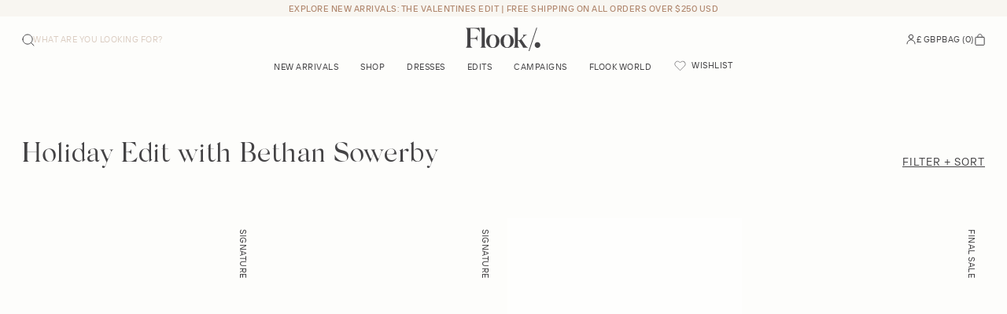

--- FILE ---
content_type: text/html; charset=utf-8
request_url: https://flookthelabel.com/en-gb/collections/holiday-edit-with-bethan-sowerby
body_size: 49877
content:















<!doctype html>
<html class="no-js" lang="en">
  <head>
    <meta charset="utf-8">
    <meta http-equiv="X-UA-Compatible" content="IE=edge">
    <meta name="viewport" content="width=device-width,initial-scale=1">
    <meta name="theme-color" content="">
    <link rel="canonical" href="https://flookthelabel.com/en-gb/collections/holiday-edit-with-bethan-sowerby">
    <link rel="preconnect" href="https://cdn.shopify.com" crossorigin><link
        rel="icon"
        type="image/png"
        href="//flookthelabel.com/cdn/shop/files/flook-the-label-favicon.png?crop=center&height=32&v=1665645346&width=32"
      ><title>
      Holiday Edit with Bethan Sowerby

        &ndash; Flook The Label</title>

    

    
  <script>window.performance && window.performance.mark && window.performance.mark('shopify.content_for_header.start');</script><meta name="google-site-verification" content="xMkmFWDkE93nur_zWYfKkWKNbpF4V8zD6lgCIcsbIVg">
<meta name="google-site-verification" content="xMkmFWDkE93nur_zWYfKkWKNbpF4V8zD6lgCIcsbIVg">
<meta name="facebook-domain-verification" content="d8ev6i2ntl530wehdxe0a4iu5ts16s">
<meta id="shopify-digital-wallet" name="shopify-digital-wallet" content="/63638372537/digital_wallets/dialog">
<meta name="shopify-checkout-api-token" content="b0750e93aefceb09cb70933d4659e2a5">
<meta id="in-context-paypal-metadata" data-shop-id="63638372537" data-venmo-supported="false" data-environment="production" data-locale="en_US" data-paypal-v4="true" data-currency="GBP">
<link rel="alternate" type="application/atom+xml" title="Feed" href="/en-gb/collections/holiday-edit-with-bethan-sowerby.atom" />
<link rel="alternate" hreflang="x-default" href="https://flookthelabel.com/collections/holiday-edit-with-bethan-sowerby">
<link rel="alternate" hreflang="en" href="https://flookthelabel.com/collections/holiday-edit-with-bethan-sowerby">
<link rel="alternate" hreflang="en-AU" href="https://flookthelabel.com/en-au/collections/holiday-edit-with-bethan-sowerby">
<link rel="alternate" hreflang="en-ID" href="https://flookthelabel.com/en-id/collections/holiday-edit-with-bethan-sowerby">
<link rel="alternate" hreflang="en-CA" href="https://flookthelabel.com/en-ca/collections/holiday-edit-with-bethan-sowerby">
<link rel="alternate" hreflang="en-GB" href="https://flookthelabel.com/en-gb/collections/holiday-edit-with-bethan-sowerby">
<link rel="alternate" hreflang="en-NZ" href="https://flookthelabel.com/en-nz/collections/holiday-edit-with-bethan-sowerby">
<link rel="alternate" type="application/json+oembed" href="https://flookthelabel.com/en-gb/collections/holiday-edit-with-bethan-sowerby.oembed">
<script async="async" src="/checkouts/internal/preloads.js?locale=en-GB"></script>
<link rel="preconnect" href="https://shop.app" crossorigin="anonymous">
<script async="async" src="https://shop.app/checkouts/internal/preloads.js?locale=en-GB&shop_id=63638372537" crossorigin="anonymous"></script>
<script id="apple-pay-shop-capabilities" type="application/json">{"shopId":63638372537,"countryCode":"US","currencyCode":"GBP","merchantCapabilities":["supports3DS"],"merchantId":"gid:\/\/shopify\/Shop\/63638372537","merchantName":"Flook The Label","requiredBillingContactFields":["postalAddress","email","phone"],"requiredShippingContactFields":["postalAddress","email","phone"],"shippingType":"shipping","supportedNetworks":["visa","masterCard","amex","discover","elo","jcb"],"total":{"type":"pending","label":"Flook The Label","amount":"1.00"},"shopifyPaymentsEnabled":true,"supportsSubscriptions":true}</script>
<script id="shopify-features" type="application/json">{"accessToken":"b0750e93aefceb09cb70933d4659e2a5","betas":["rich-media-storefront-analytics"],"domain":"flookthelabel.com","predictiveSearch":true,"shopId":63638372537,"locale":"en"}</script>
<script>var Shopify = Shopify || {};
Shopify.shop = "flook-label.myshopify.com";
Shopify.locale = "en";
Shopify.currency = {"active":"GBP","rate":"0.735405055"};
Shopify.country = "GB";
Shopify.theme = {"name":"FLOOK - VALENTINES LAUNCH","id":183533797665,"schema_name":"Flook Custom Theme","schema_version":"1.1.0","theme_store_id":null,"role":"main"};
Shopify.theme.handle = "null";
Shopify.theme.style = {"id":null,"handle":null};
Shopify.cdnHost = "flookthelabel.com/cdn";
Shopify.routes = Shopify.routes || {};
Shopify.routes.root = "/en-gb/";</script>
<script type="module">!function(o){(o.Shopify=o.Shopify||{}).modules=!0}(window);</script>
<script>!function(o){function n(){var o=[];function n(){o.push(Array.prototype.slice.apply(arguments))}return n.q=o,n}var t=o.Shopify=o.Shopify||{};t.loadFeatures=n(),t.autoloadFeatures=n()}(window);</script>
<script>
  window.ShopifyPay = window.ShopifyPay || {};
  window.ShopifyPay.apiHost = "shop.app\/pay";
  window.ShopifyPay.redirectState = null;
</script>
<script id="shop-js-analytics" type="application/json">{"pageType":"collection"}</script>
<script defer="defer" async type="module" src="//flookthelabel.com/cdn/shopifycloud/shop-js/modules/v2/client.init-shop-cart-sync_WVOgQShq.en.esm.js"></script>
<script defer="defer" async type="module" src="//flookthelabel.com/cdn/shopifycloud/shop-js/modules/v2/chunk.common_C_13GLB1.esm.js"></script>
<script defer="defer" async type="module" src="//flookthelabel.com/cdn/shopifycloud/shop-js/modules/v2/chunk.modal_CLfMGd0m.esm.js"></script>
<script type="module">
  await import("//flookthelabel.com/cdn/shopifycloud/shop-js/modules/v2/client.init-shop-cart-sync_WVOgQShq.en.esm.js");
await import("//flookthelabel.com/cdn/shopifycloud/shop-js/modules/v2/chunk.common_C_13GLB1.esm.js");
await import("//flookthelabel.com/cdn/shopifycloud/shop-js/modules/v2/chunk.modal_CLfMGd0m.esm.js");

  window.Shopify.SignInWithShop?.initShopCartSync?.({"fedCMEnabled":true,"windoidEnabled":true});

</script>
<script>
  window.Shopify = window.Shopify || {};
  if (!window.Shopify.featureAssets) window.Shopify.featureAssets = {};
  window.Shopify.featureAssets['shop-js'] = {"shop-cart-sync":["modules/v2/client.shop-cart-sync_DuR37GeY.en.esm.js","modules/v2/chunk.common_C_13GLB1.esm.js","modules/v2/chunk.modal_CLfMGd0m.esm.js"],"init-fed-cm":["modules/v2/client.init-fed-cm_BucUoe6W.en.esm.js","modules/v2/chunk.common_C_13GLB1.esm.js","modules/v2/chunk.modal_CLfMGd0m.esm.js"],"shop-toast-manager":["modules/v2/client.shop-toast-manager_B0JfrpKj.en.esm.js","modules/v2/chunk.common_C_13GLB1.esm.js","modules/v2/chunk.modal_CLfMGd0m.esm.js"],"init-shop-cart-sync":["modules/v2/client.init-shop-cart-sync_WVOgQShq.en.esm.js","modules/v2/chunk.common_C_13GLB1.esm.js","modules/v2/chunk.modal_CLfMGd0m.esm.js"],"shop-button":["modules/v2/client.shop-button_B_U3bv27.en.esm.js","modules/v2/chunk.common_C_13GLB1.esm.js","modules/v2/chunk.modal_CLfMGd0m.esm.js"],"init-windoid":["modules/v2/client.init-windoid_DuP9q_di.en.esm.js","modules/v2/chunk.common_C_13GLB1.esm.js","modules/v2/chunk.modal_CLfMGd0m.esm.js"],"shop-cash-offers":["modules/v2/client.shop-cash-offers_BmULhtno.en.esm.js","modules/v2/chunk.common_C_13GLB1.esm.js","modules/v2/chunk.modal_CLfMGd0m.esm.js"],"pay-button":["modules/v2/client.pay-button_CrPSEbOK.en.esm.js","modules/v2/chunk.common_C_13GLB1.esm.js","modules/v2/chunk.modal_CLfMGd0m.esm.js"],"init-customer-accounts":["modules/v2/client.init-customer-accounts_jNk9cPYQ.en.esm.js","modules/v2/client.shop-login-button_DJ5ldayH.en.esm.js","modules/v2/chunk.common_C_13GLB1.esm.js","modules/v2/chunk.modal_CLfMGd0m.esm.js"],"avatar":["modules/v2/client.avatar_BTnouDA3.en.esm.js"],"checkout-modal":["modules/v2/client.checkout-modal_pBPyh9w8.en.esm.js","modules/v2/chunk.common_C_13GLB1.esm.js","modules/v2/chunk.modal_CLfMGd0m.esm.js"],"init-shop-for-new-customer-accounts":["modules/v2/client.init-shop-for-new-customer-accounts_BUoCy7a5.en.esm.js","modules/v2/client.shop-login-button_DJ5ldayH.en.esm.js","modules/v2/chunk.common_C_13GLB1.esm.js","modules/v2/chunk.modal_CLfMGd0m.esm.js"],"init-customer-accounts-sign-up":["modules/v2/client.init-customer-accounts-sign-up_CnczCz9H.en.esm.js","modules/v2/client.shop-login-button_DJ5ldayH.en.esm.js","modules/v2/chunk.common_C_13GLB1.esm.js","modules/v2/chunk.modal_CLfMGd0m.esm.js"],"init-shop-email-lookup-coordinator":["modules/v2/client.init-shop-email-lookup-coordinator_CzjY5t9o.en.esm.js","modules/v2/chunk.common_C_13GLB1.esm.js","modules/v2/chunk.modal_CLfMGd0m.esm.js"],"shop-follow-button":["modules/v2/client.shop-follow-button_CsYC63q7.en.esm.js","modules/v2/chunk.common_C_13GLB1.esm.js","modules/v2/chunk.modal_CLfMGd0m.esm.js"],"shop-login-button":["modules/v2/client.shop-login-button_DJ5ldayH.en.esm.js","modules/v2/chunk.common_C_13GLB1.esm.js","modules/v2/chunk.modal_CLfMGd0m.esm.js"],"shop-login":["modules/v2/client.shop-login_B9ccPdmx.en.esm.js","modules/v2/chunk.common_C_13GLB1.esm.js","modules/v2/chunk.modal_CLfMGd0m.esm.js"],"lead-capture":["modules/v2/client.lead-capture_D0K_KgYb.en.esm.js","modules/v2/chunk.common_C_13GLB1.esm.js","modules/v2/chunk.modal_CLfMGd0m.esm.js"],"payment-terms":["modules/v2/client.payment-terms_BWmiNN46.en.esm.js","modules/v2/chunk.common_C_13GLB1.esm.js","modules/v2/chunk.modal_CLfMGd0m.esm.js"]};
</script>
<script>(function() {
  var isLoaded = false;
  function asyncLoad() {
    if (isLoaded) return;
    isLoaded = true;
    var urls = ["https:\/\/cdn-app.cart-bot.net\/public\/js\/append.js?shop=flook-label.myshopify.com","https:\/\/cdn.hextom.com\/js\/ultimatesalesboost.js?shop=flook-label.myshopify.com","\/\/cdn.shopify.com\/proxy\/a55d9da816a934367bdceae5f92dfa9b052802b3a7157ff6a122f4e213e2e88f\/api.goaffpro.com\/loader.js?shop=flook-label.myshopify.com\u0026sp-cache-control=cHVibGljLCBtYXgtYWdlPTkwMA"];
    for (var i = 0; i < urls.length; i++) {
      var s = document.createElement('script');
      s.type = 'text/javascript';
      s.async = true;
      s.src = urls[i];
      var x = document.getElementsByTagName('script')[0];
      x.parentNode.insertBefore(s, x);
    }
  };
  if(window.attachEvent) {
    window.attachEvent('onload', asyncLoad);
  } else {
    window.addEventListener('load', asyncLoad, false);
  }
})();</script>
<script id="__st">var __st={"a":63638372537,"offset":28800,"reqid":"242f766b-337e-43c5-bb91-ed25a5192e88-1769566844","pageurl":"flookthelabel.com\/en-gb\/collections\/holiday-edit-with-bethan-sowerby","u":"ce1acd00668a","p":"collection","rtyp":"collection","rid":480343589153};</script>
<script>window.ShopifyPaypalV4VisibilityTracking = true;</script>
<script id="captcha-bootstrap">!function(){'use strict';const t='contact',e='account',n='new_comment',o=[[t,t],['blogs',n],['comments',n],[t,'customer']],c=[[e,'customer_login'],[e,'guest_login'],[e,'recover_customer_password'],[e,'create_customer']],r=t=>t.map((([t,e])=>`form[action*='/${t}']:not([data-nocaptcha='true']) input[name='form_type'][value='${e}']`)).join(','),a=t=>()=>t?[...document.querySelectorAll(t)].map((t=>t.form)):[];function s(){const t=[...o],e=r(t);return a(e)}const i='password',u='form_key',d=['recaptcha-v3-token','g-recaptcha-response','h-captcha-response',i],f=()=>{try{return window.sessionStorage}catch{return}},m='__shopify_v',_=t=>t.elements[u];function p(t,e,n=!1){try{const o=window.sessionStorage,c=JSON.parse(o.getItem(e)),{data:r}=function(t){const{data:e,action:n}=t;return t[m]||n?{data:e,action:n}:{data:t,action:n}}(c);for(const[e,n]of Object.entries(r))t.elements[e]&&(t.elements[e].value=n);n&&o.removeItem(e)}catch(o){console.error('form repopulation failed',{error:o})}}const l='form_type',E='cptcha';function T(t){t.dataset[E]=!0}const w=window,h=w.document,L='Shopify',v='ce_forms',y='captcha';let A=!1;((t,e)=>{const n=(g='f06e6c50-85a8-45c8-87d0-21a2b65856fe',I='https://cdn.shopify.com/shopifycloud/storefront-forms-hcaptcha/ce_storefront_forms_captcha_hcaptcha.v1.5.2.iife.js',D={infoText:'Protected by hCaptcha',privacyText:'Privacy',termsText:'Terms'},(t,e,n)=>{const o=w[L][v],c=o.bindForm;if(c)return c(t,g,e,D).then(n);var r;o.q.push([[t,g,e,D],n]),r=I,A||(h.body.append(Object.assign(h.createElement('script'),{id:'captcha-provider',async:!0,src:r})),A=!0)});var g,I,D;w[L]=w[L]||{},w[L][v]=w[L][v]||{},w[L][v].q=[],w[L][y]=w[L][y]||{},w[L][y].protect=function(t,e){n(t,void 0,e),T(t)},Object.freeze(w[L][y]),function(t,e,n,w,h,L){const[v,y,A,g]=function(t,e,n){const i=e?o:[],u=t?c:[],d=[...i,...u],f=r(d),m=r(i),_=r(d.filter((([t,e])=>n.includes(e))));return[a(f),a(m),a(_),s()]}(w,h,L),I=t=>{const e=t.target;return e instanceof HTMLFormElement?e:e&&e.form},D=t=>v().includes(t);t.addEventListener('submit',(t=>{const e=I(t);if(!e)return;const n=D(e)&&!e.dataset.hcaptchaBound&&!e.dataset.recaptchaBound,o=_(e),c=g().includes(e)&&(!o||!o.value);(n||c)&&t.preventDefault(),c&&!n&&(function(t){try{if(!f())return;!function(t){const e=f();if(!e)return;const n=_(t);if(!n)return;const o=n.value;o&&e.removeItem(o)}(t);const e=Array.from(Array(32),(()=>Math.random().toString(36)[2])).join('');!function(t,e){_(t)||t.append(Object.assign(document.createElement('input'),{type:'hidden',name:u})),t.elements[u].value=e}(t,e),function(t,e){const n=f();if(!n)return;const o=[...t.querySelectorAll(`input[type='${i}']`)].map((({name:t})=>t)),c=[...d,...o],r={};for(const[a,s]of new FormData(t).entries())c.includes(a)||(r[a]=s);n.setItem(e,JSON.stringify({[m]:1,action:t.action,data:r}))}(t,e)}catch(e){console.error('failed to persist form',e)}}(e),e.submit())}));const S=(t,e)=>{t&&!t.dataset[E]&&(n(t,e.some((e=>e===t))),T(t))};for(const o of['focusin','change'])t.addEventListener(o,(t=>{const e=I(t);D(e)&&S(e,y())}));const B=e.get('form_key'),M=e.get(l),P=B&&M;t.addEventListener('DOMContentLoaded',(()=>{const t=y();if(P)for(const e of t)e.elements[l].value===M&&p(e,B);[...new Set([...A(),...v().filter((t=>'true'===t.dataset.shopifyCaptcha))])].forEach((e=>S(e,t)))}))}(h,new URLSearchParams(w.location.search),n,t,e,['guest_login'])})(!0,!0)}();</script>
<script integrity="sha256-4kQ18oKyAcykRKYeNunJcIwy7WH5gtpwJnB7kiuLZ1E=" data-source-attribution="shopify.loadfeatures" defer="defer" src="//flookthelabel.com/cdn/shopifycloud/storefront/assets/storefront/load_feature-a0a9edcb.js" crossorigin="anonymous"></script>
<script crossorigin="anonymous" defer="defer" src="//flookthelabel.com/cdn/shopifycloud/storefront/assets/shopify_pay/storefront-65b4c6d7.js?v=20250812"></script>
<script data-source-attribution="shopify.dynamic_checkout.dynamic.init">var Shopify=Shopify||{};Shopify.PaymentButton=Shopify.PaymentButton||{isStorefrontPortableWallets:!0,init:function(){window.Shopify.PaymentButton.init=function(){};var t=document.createElement("script");t.src="https://flookthelabel.com/cdn/shopifycloud/portable-wallets/latest/portable-wallets.en.js",t.type="module",document.head.appendChild(t)}};
</script>
<script data-source-attribution="shopify.dynamic_checkout.buyer_consent">
  function portableWalletsHideBuyerConsent(e){var t=document.getElementById("shopify-buyer-consent"),n=document.getElementById("shopify-subscription-policy-button");t&&n&&(t.classList.add("hidden"),t.setAttribute("aria-hidden","true"),n.removeEventListener("click",e))}function portableWalletsShowBuyerConsent(e){var t=document.getElementById("shopify-buyer-consent"),n=document.getElementById("shopify-subscription-policy-button");t&&n&&(t.classList.remove("hidden"),t.removeAttribute("aria-hidden"),n.addEventListener("click",e))}window.Shopify?.PaymentButton&&(window.Shopify.PaymentButton.hideBuyerConsent=portableWalletsHideBuyerConsent,window.Shopify.PaymentButton.showBuyerConsent=portableWalletsShowBuyerConsent);
</script>
<script data-source-attribution="shopify.dynamic_checkout.cart.bootstrap">document.addEventListener("DOMContentLoaded",(function(){function t(){return document.querySelector("shopify-accelerated-checkout-cart, shopify-accelerated-checkout")}if(t())Shopify.PaymentButton.init();else{new MutationObserver((function(e,n){t()&&(Shopify.PaymentButton.init(),n.disconnect())})).observe(document.body,{childList:!0,subtree:!0})}}));
</script>
<link id="shopify-accelerated-checkout-styles" rel="stylesheet" media="screen" href="https://flookthelabel.com/cdn/shopifycloud/portable-wallets/latest/accelerated-checkout-backwards-compat.css" crossorigin="anonymous">
<style id="shopify-accelerated-checkout-cart">
        #shopify-buyer-consent {
  margin-top: 1em;
  display: inline-block;
  width: 100%;
}

#shopify-buyer-consent.hidden {
  display: none;
}

#shopify-subscription-policy-button {
  background: none;
  border: none;
  padding: 0;
  text-decoration: underline;
  font-size: inherit;
  cursor: pointer;
}

#shopify-subscription-policy-button::before {
  box-shadow: none;
}

      </style>

<script>window.performance && window.performance.mark && window.performance.mark('shopify.content_for_header.end');</script>
  <!-- "snippets/shogun-products.liquid" was not rendered, the associated app was uninstalled -->



<meta property="og:site_name" content="Flook The Label">
<meta property="og:url" content="https://flookthelabel.com/en-gb/collections/holiday-edit-with-bethan-sowerby">
<meta property="og:title" content="Holiday Edit with Bethan Sowerby">
<meta property="og:type" content="website">
<meta property="og:description" content="Effortless resortwear inspired by nature and femininity. Discover handcrafted dresses, crochet sets, and elevated essentials by Flook The Label."><meta property="og:image" content="http://flookthelabel.com/cdn/shop/files/RW26-Philine-1018_ff0623d6-0797-444e-aabd-41ca75e5d528.jpg?v=1762830139">
  <meta property="og:image:secure_url" content="https://flookthelabel.com/cdn/shop/files/RW26-Philine-1018_ff0623d6-0797-444e-aabd-41ca75e5d528.jpg?v=1762830139">
  <meta property="og:image:width" content="2333">
  <meta property="og:image:height" content="3500"><meta name="twitter:card" content="summary_large_image">
<meta name="twitter:title" content="Holiday Edit with Bethan Sowerby">
<meta name="twitter:description" content="Effortless resortwear inspired by nature and femininity. Discover handcrafted dresses, crochet sets, and elevated essentials by Flook The Label.">
<script>
  window.THEMENAME = 'SUBSTRUCT';
  window.THEMEVERSION = '0.1.0';

  document.documentElement.className = document.documentElement.className.replace('no-js', 'js');

  function debounce(fn, wait) {
    let t;
    return (...args) => {
      clearTimeout(t);
      t = setTimeout(() => fn.apply(this, args), wait);
    };
  }

  window.theme = {
    strings: {
      loading: "Loading",
      itemCountOne: "{{ count }} item",
      itemCountOther: "{{ count }} items",
      addToCart: "Add to Cart",
      soldOut: "Sold Out",
      unavailable: "Unavailable",
      regularPrice: "Regular price",
      salePrice: "Sale price",
      sale: "On Sale",
      unitPrice: "Unit price",
      unitPriceSeparator: "per",
      cartEmpty: "Your bag is currently empty.",
      cartCookies: "Enable cookies to use the shopping bag",
      update: "Update Bag",
      quantity: "Quantity",
      discountedTotal: "Discounted total",
      regularTotal: "Regular total",
      priceColumn: "See Price column for discount details.",
      addedToCart: "Added to Cart!",
      cartError: "There was an error while updating your bag. Please try again.",
      cartAddError: "All {{ title }} are in your bag."
    },
    routes: {
      root_url: "\/en-gb",
      predictive_search_url: "\/en-gb\/search\/suggest",
      cart_url: "\/en-gb\/cart",
      cart_add_url: "\/en-gb\/cart\/add",
      cart_change_url: "\/en-gb\/cart\/change",
      cart_update_url: "\/en-gb\/cart\/update",
      cart_clear_url: "\/en-gb\/cart\/clear",
    },
    moneyFormat: "£{{amount}}",
    moneyWithCurrencyFormat: "£{{amount}} GBP",
    get defaultMoneyFormat() {
      return this.moneyWithCurrencyFormat;
    },
    cartItemCount: 0,
    settings: {
      cart_type: "page",
      open_drawer_on_add_to_cart: false
    },
    info: {
      name: 'Substruct',
    }
  };
</script>
<script src="//flookthelabel.com/cdn/shop/t/52/assets/utils.js?v=172123362488042381251767843545" defer></script>
    <script
      src="//flookthelabel.com/cdn/shop/t/52/assets/polyfills-inert.bundle.min.js?v=9775187524458939151767843530"
      type="module"
    ></script>
    <script
      src="//flookthelabel.com/cdn/shop/t/52/assets/global.bundle.min.js?v=55730887650545077621767843520"
      type="module"
    ></script>
    <script
      src="//flookthelabel.com/cdn/shop/t/52/assets/quantity-stepper.js?v=100736204299696274221767843534"
      type="module"
    ></script>
    

    

    <script src="//flookthelabel.com/cdn/shop/t/52/assets/section-group-resize-observer.js?v=166234636156006366751767843535" defer></script>

    

    

    

    <script>
      window.onYouTubeIframeAPIReady = () => {
        document.body.dispatchEvent(new CustomEvent('youtubeiframeapiready'));
      };
    </script><style id="generated-critical-css">
.flex>.break-words,.flex>.rte,.flex>.rte *{min-width:40%}.dynamic-payment-buttons .shopify-payment-button__button--hidden{display:none}.wrapper{max-width:var(--max-site-width)}.grid-wrapper,.wrapper{margin-left:auto;margin-right:auto;padding-left:var(--wrapper-left-and-right-margin);padding-right:var(--wrapper-left-and-right-margin)}.grid-wrapper{max-width:var(--max-grid-width)}.flex{display:flex}.hidden-if-no-content:has(.no-content){display:none}[data-shopify-xr-hidden]{display:none}
</style>


<link
  rel='preload'
  as='font'
  href='//flookthelabel.com/cdn/shop/t/52/assets/silk-serif-reg.woff2?v=123379531590794167131767843541'
  type='font/woff2'
  crossorigin
>
<link
  rel='preload'
  as='font'
  href='//flookthelabel.com/cdn/shop/t/52/assets/tt-interphases-reg.woff2?v=137121616849677844891767843545'
  type='font/woff2'
  crossorigin
>

<style>
  @font-face {
      font-family: 'silk-serif';
      src: url('//flookthelabel.com/cdn/shop/t/52/assets/silk-serif-reg.woff2?v=123379531590794167131767843541') format('woff2'),
           url('//flookthelabel.com/cdn/shop/t/52/assets/silk-serif-reg.woff?v=146691795352218331221767843540') format('woff');
      font-weight: normal;
      font-style: normal;
      font-display: swap;
  }

  @font-face {
      font-family: 'interphases';
      src: url('//flookthelabel.com/cdn/shop/t/52/assets/tt-interphases-reg.woff2?v=137121616849677844891767843545') format('woff2'),
           url('//flookthelabel.com/cdn/shop/t/52/assets/tt-interphases-reg.woff?v=172716041597403250821767843544') format('woff');
      font-weight: normal;
      font-style: normal;
      font-display: swap;
  }

  @font-face {
      font-family: 'interphases';
      src: url('//flookthelabel.com/cdn/shop/t/52/assets/tt-interphases-med.woff2?v=56448068198567151931767843544') format('woff2'),
           url('//flookthelabel.com/cdn/shop/t/52/assets/tt-interphases-med.woff?v=48425176575037341361767843544') format('woff');
      font-weight: bold;
      font-style: normal;
      font-display: swap;
  }

  @font-face {
      font-family: 'interphases';
      src: url('//flookthelabel.com/cdn/shop/t/52/assets/tt-interphases-italic.woff2?v=10282229343735366211767843543') format('woff2'),
           url('//flookthelabel.com/cdn/shop/t/52/assets/tt-interphases-italic.woff?v=84293270908726086821767843543') format('woff');
      font-weight: normal;
      font-style: italic;
      font-display: swap;
  }

  :root {
    --payment-button-height: 48px;
    --section-x-padding: 1.25rem;
    --transparent: transparent;
    --sidebar-width: 0px;
    --main-section-column-start: 1;
    --main-grid-layout: auto;
    --icon-thickness: 1;

    --theme-row-gap-mobile: 1.25rem;
    --theme-col-gap-mobile:  1.25rem;
    --theme-row-gap-desktop:  2.5rem;
    --theme-col-gap-desktop:   2.5rem;
    --theme-row-gap: var(--theme-row-gap-mobile);
    --theme-col-gap: var(--theme-col-gap-mobile);
    --theme-gap: var(--theme-row-gap-mobile) var(--theme-col-gap-mobile);

    --media-grid-row-gap-mobile: 1.5rem;
    --media-grid-col-gap-mobile:  0.625rem;
    --media-grid-row-gap-desktop:  1.5rem;
    --media-grid-col-gap-desktop:   0.75rem;
    --media-grid-row-gap: var(--media-grid-row-gap-mobile);
    --media-grid-col-gap: var(--media-grid-col-gap-mobile);
    --media-grid-gap: var(--media-grid-row-gap-mobile) var(--media-grid-col-gap-mobile);

    --section-vertical-spacing-desktop: 3.75rem;
    --section-vertical-spacing-mobile: 60px;
    --section-vertical-spacing: var(--section-vertical-spacing-mobile);

    --spacer: 1rem;

    --mobile-left-and-right-margin: 0.75rem;
    --desktop-left-and-right-margin: 2.0rem;
    --wrapper-left-and-right-margin: var(--mobile-left-and-right-margin);

    --media-border-radius: 0;--section-title-col-span: 12;
    --section-content-col-span: 12;--max-site-width: 100%;
    --max-grid-width: 100%;

    --section-container-left-and-right-margin: 0;

    --main-font-stack: 'interphases', sans-serif;
    --main-font-weight: normal;
    --main-font-style: normal;

    --heading-font-stack: 'silk-serif', sans-serif;
    --heading-font-weight: normal;
    --heading-font-style: normal;
    --heading-line-height: 1;
    --heading-text-transform: uppercase;

    --heading-letterspacing: 0.0;
    --heading-capitalize: none;
    --heading-decoration: none;

    --color-scheme-error: 245 0 0;
    --color-scheme-success: 0 215 0;

    font-size: 87.5%;

    --base-font-size-from-settings: 16;

    --space-1: 0.625rem; /* .py-2.5 */
    --space-2: 1.25rem; /* .py-5 */
    --space-3: 2.5rem; /* .py-10 */
    --space-4: 5rem; /* .py-20 */
    --space-5: 7rem; /* .py-28 */

    --font-size-ratio-xs: 0.875; /* 1 */
    --font-size-ratio-nav: 0.7857142857;
    --font-size-ratio-sm: 0.9285714286;  /* 2 */
    --font-size-ratio-base: 1; /* 3 */
    --font-size-ratio-md: 1.4285714286;
    --font-size-ratio-lg: 2;
    --font-size-ratio-xl: 2.5;
    --font-size-ratio-2xl: 3;
    --font-size-ratio-3xl: 3.5;
    --font-size-ratio-4xl: 4;
    --font-size-ratio-5xl: 5;
    --font-size-ratio-6xl: 6;
    --font-size-ratio-7xl: 7;
    --font-size-ratio-8xl: 8;
    --font-size-ratio-9xl: 9;

    --font-size-xs: calc(var(--font-size-ratio-xs) * 1rem);
    --font-size-nav: calc(var(--font-size-ratio-nav) * 1rem);
    --font-size-sm: calc(var(--font-size-ratio-sm) * 1rem);
    --font-size-base: calc(var(--font-size-ratio-base) * 1rem);
    --font-size-md: calc(var(--font-size-ratio-md) * 1rem);
    --font-size-lg: calc(var(--font-size-ratio-lg) * 1rem);
    --font-size-xl: calc(var(--font-size-ratio-xl) * 1rem);
    --font-size-2xl: calc(var(--font-size-ratio-2xl) * 1rem);
    --font-size-3xl: calc(var(--font-size-ratio-3xl) * 1rem);
    --font-size-4xl: calc(var(--font-size-ratio-4xl) * 1rem);
    --font-size-5xl: calc(var(--font-size-ratio-5xl) * 1rem);
    --font-size-6xl: calc(var(--font-size-ratio-6xl) * 1rem);
    --font-size-7xl: calc(var(--font-size-ratio-7xl) * 1rem);
    --font-size-8xl: calc(var(--font-size-ratio-8xl) * 1rem);
    --font-size-9xl: calc(var(--font-size-ratio-9xl) * 1rem);

    --type-scale-ratio-xs: 0.875; /* 1 */
    --type-scale-ratio-nav: 0.7857142857;
    --type-scale-ratio-sm: 0.9285714286;  /* 2 */
    --type-scale-ratio-base: 1; /* 3 */
    --type-scale-ratio-md: 1.7142857143;
    --type-scale-ratio-lg: 2;
    --type-scale-ratio-xl: 2.5;
    --type-scale-ratio-2xl: 3;
    --type-scale-ratio-3xl: 3.5;
    --type-scale-ratio-4xl: 4;
    --type-scale-ratio-5xl: 5;
    --type-scale-ratio-6xl: 6;
    --type-scale-ratio-7xl: 7;
    --type-scale-ratio-8xl: 8;
    --type-scale-ratio-9xl: 9;

    --type-scale-n-2: calc(var(--type-scale-ratio-xs) * 1rem);
    --type-scale-n-1: calc(var(--type-scale-ratio-sm) * 1rem);
    --type-scale-n0: calc(var(--type-scale-ratio-base) * 1rem);
    --type-scale-n1: calc(var(--type-scale-ratio-md) * 1rem);
    --type-scale-n2: calc(var(--type-scale-ratio-lg) * 1rem);
    --type-scale-n3: calc(var(--type-scale-ratio-xl) * 1rem);
    --type-scale-n4: calc(var(--type-scale-ratio-2xl) * 1rem);
    --type-scale-n5: calc(var(--type-scale-ratio-3xl) * 1rem);
    --type-scale-n6: calc(var(--type-scale-ratio-4xl) * 1rem);
    --type-scale-n7: calc(var(--type-scale-ratio-5xl) * 1rem);
    --type-scale-n8: calc(var(--type-scale-ratio-6xl) * 1rem);
    --type-scale-n9: calc(var(--type-scale-ratio-7xl) * 1rem);
    --type-scale-n10: calc(var(--type-scale-ratio-8xl) * 1rem);
    --type-scale-n11: calc(var(--type-scale-ratio-9xl) * 1rem);

    --base-line-height: 1.3;
    --bopy-text-uppercase: none;

    --font-size-heading: var(--font-size-3xl);

    --hero-height: 0px;
    --full-screen-including-header: 100vh;
    --full-screen-excluding-header-and-hero: 100vh;

    --tile-products-text-transform: none;
    --button-text-transform: uppercase;
    --button-border-radius: 0;
    --input-border-radius: 0;

    --border-thickness: 1px;
    --underline-thickness: 1px;
    --outline-thickness: 0.05rem;
    --paragraph-spacing-adjust: 0.5;
    --paragraph-indent-adjust: 0;

    --icon-svg-select: url(//flookthelabel.com/cdn/shop/t/52/assets/icon-select.svg?v=10646);
    --icon-svg-select-primary: url(//flookthelabel.com/cdn/shop/t/52/assets/icon-select-primary.svg?v=10646);
    --icon-svg-select-secondary: url(//flookthelabel.com/cdn/shop/t/52/assets/icon-select-secondary.svg?v=10646);
    --icon-svg-select-tertiary: url(//flookthelabel.com/cdn/shop/t/52/assets/icon-select-tertiary.svg?v=10646);

    --timing-func-energetic: cubic-bezier(1,0,0.4,1);
    --timing-func-gentle: cubic-bezier(0.5,0,0.4,1);
    --timing-func-neutral: cubic-bezier(0.46,0.03,0.52,0.96);

    --main-grid-columns: minmax(0, 1fr);
    --main-grid-rows: minmax(0,auto);--main-grid-areas:  "ct";--sidebar-display: none;
    --sticky-offset: 0px;

    --standard-heading-size: var(--type-scale-n3);
    --feature-heading-size: var(--type-scale-n4);
    --secondary-heading-size: var(--type-scale-n1);
    --menu-drawer-heading-size: var(--type-scale-n1);

    --quick-view-max-width: 24rem;

    /* Buttons */--button-padding-y: 0.5rem ;
    --button-padding-x: 1rem;
    --button-padding: var(--button-padding-y) var(--button-padding-x);--add-to-cart-button-height: 44px;
  }

  @media (min-width: 990px) {
    :root {
      --standard-heading-size: var(--type-scale-n3);
      --feature-heading-size: var(--type-scale-n5);
      --secondary-heading-size: var(--type-scale-n1);
      --section-vertical-spacing: var(--section-vertical-spacing-desktop);
      --wrapper-left-and-right-margin: var(--desktop-left-and-right-margin);
      --theme-row-gap: var(--theme-row-gap-desktop);
      --theme-col-gap: var(--theme-col-gap-desktop);
      --theme-gap: var(--theme-row-gap-desktop) var(--theme-col-gap-desktop);
      --media-grid-row-gap: var(--media-grid-row-gap-desktop);
      --media-grid-col-gap: var(--media-grid-col-gap-desktop);
      --media-grid-gap: var(--media-grid-row-gap-desktop) var(--media-grid-col-gap-desktop);
    }
  }

  .main-site-grid--sidebar {
    display: var(--sidebar-display);
  }

  @media (min-width: 990px) {

    .main-site-grid {
      display: grid;
      grid-template-columns: var(--main-grid-columns);
      grid-template-rows: var(--main-grid-rows);
      grid-template-areas: var(--main-grid-areas);
    }
    .main-site-grid--container {
      grid-area: ct;
    }
    .main-site-grid--header {
      grid-area: hd;
    }
    .main-site-grid--hero {
      grid-area: hr;
    }
    .main-site-grid--sidebar {
      grid-area: sb;
    }
    .main-site-grid--main {
      grid-area: mn;
    }
    .main-site-grid--footer {
      grid-area: ft;
    }
  }

  .font-heading, .shopify-policy__title {
    font-family: var(--heading-font-stack);
    font-weight: var(--heading-font-weight);
    font-style: var(--heading-font-style);
    text-transform: var(--heading-capitalize);
    letter-spacing: var(--heading-letterspacing);
    text-decoration: var(--heading-decoration);
  }

  .font-main {
    font-family: var(--main-font-stack);
    font-weight: var(--main-font-weight);
    font-style: var(--main-font-style);
    text-transform: var(--bopy-text-uppercase);
    letter-spacing: 0.5px;
  }

  .font-accent {
    font-family: var(--accent-font-stack);
    font-weight: var(--accent-font-weight);
    font-style: var(--accent-font-style);
  }

  @media (prefers-color-scheme: light) {
    :root {
      --color-os-background: 255, 255, 255;
    }
  }

  @media (prefers-color-scheme: dark) {
    :root {
      --color-os-background: 0, 0, 0;
    }
  }

  [data-color-scheme] {
    --color-scheme-button-text-hover: var(--color-scheme-accent);
    --color-scheme-button-background-hover: var(--color-scheme-background);
  }

  


  :root,
    
    [data-color-scheme="scheme1"] {
      --color-scheme-text: 68 67 69;
      --color-scheme-background: 253 253 251;
      --color-scheme-accent: 177 136 111;
      --color-scheme-accent-contrast:  255 255 255;
      --color-scheme-secondary: 248 246 241;
      --color-scheme-border: 219 205 194;
      --color-scheme-outline-color: var(--color-scheme-accent);

      
      --color-scheme-solid-button-background: var(--color-scheme-text);
      --color-scheme-solid-button-text: var(--color-scheme-background);
      --color-scheme-solid-button-background-hover: var(--color-scheme-accent);
      --color-scheme-solid-button-text-hover: var(--color-scheme-accent-contrast);--arrow-left-svg: url("data:image/svg+xml,%3Csvg width='48' height='48' viewBox='0 0 24 24' fill='none' xmlns='http://www.w3.org/2000/svg'%3E%3Cpath d='M22 12L2.00004 12' vector-effect='non-scaling-stroke' stroke='%23444345' stroke-width='1' stroke-miterlimit='10'/%3E%3Cpath d='M10.2353 3.76472L2.00001 12L10.2353 20.2353' stroke='%23444345' stroke-width='1' vector-effect='non-scaling-stroke' stroke-linejoin='round'/%3E%3C/svg%3E");
--arrow-right-svg: url("data:image/svg+xml,%3Csvg width='48' height='48' viewBox='0 0 24 24' fill='none' xmlns='http://www.w3.org/2000/svg'%3E%3Cpath d='M2 12H22' vector-effect='non-scaling-stroke' stroke='%23444345' stroke-width='1' stroke-miterlimit='10'/%3E%3Cpath d='M13.7647 20.2353L22 12L13.7647 3.76472' stroke='%23444345' vector-effect='non-scaling-stroke' stroke-width='1' stroke-linejoin='round'/%3E%3C/svg%3E%0A");
--left-arrow-cursor: var(--arrow-left-svg) 0 24, pointer;
--right-arrow-cursor: var(--arrow-right-svg) 48 24, pointer;}

    

    [data-color-scheme="scheme2"] {
      --color-scheme-text: 177 136 111;
      --color-scheme-background: 248 246 241;
      --color-scheme-accent: 68 67 69;
      --color-scheme-accent-contrast:  253 253 251;
      --color-scheme-secondary: 219 205 194;
      --color-scheme-border: 177 136 111;
      --color-scheme-outline-color: var(--color-scheme-accent);

      
      --color-scheme-solid-button-background: var(--color-scheme-text);
      --color-scheme-solid-button-text: var(--color-scheme-background);
      --color-scheme-solid-button-background-hover: var(--color-scheme-accent);
      --color-scheme-solid-button-text-hover: var(--color-scheme-accent-contrast);--arrow-left-svg: url("data:image/svg+xml,%3Csvg width='48' height='48' viewBox='0 0 24 24' fill='none' xmlns='http://www.w3.org/2000/svg'%3E%3Cpath d='M22 12L2.00004 12' vector-effect='non-scaling-stroke' stroke='%23b1886f' stroke-width='1' stroke-miterlimit='10'/%3E%3Cpath d='M10.2353 3.76472L2.00001 12L10.2353 20.2353' stroke='%23b1886f' stroke-width='1' vector-effect='non-scaling-stroke' stroke-linejoin='round'/%3E%3C/svg%3E");
--arrow-right-svg: url("data:image/svg+xml,%3Csvg width='48' height='48' viewBox='0 0 24 24' fill='none' xmlns='http://www.w3.org/2000/svg'%3E%3Cpath d='M2 12H22' vector-effect='non-scaling-stroke' stroke='%23b1886f' stroke-width='1' stroke-miterlimit='10'/%3E%3Cpath d='M13.7647 20.2353L22 12L13.7647 3.76472' stroke='%23b1886f' vector-effect='non-scaling-stroke' stroke-width='1' stroke-linejoin='round'/%3E%3C/svg%3E%0A");
--left-arrow-cursor: var(--arrow-left-svg) 0 24, pointer;
--right-arrow-cursor: var(--arrow-right-svg) 48 24, pointer;}

    

    [data-color-scheme="scheme-a0521e04-b022-4534-b218-92085b8d93a7"] {
      --color-scheme-text: 255 255 249;
      --color-scheme-background: 219 205 194;
      --color-scheme-accent: 253 253 251;
      --color-scheme-accent-contrast:  68 67 69;
      --color-scheme-secondary: 177 136 111;
      --color-scheme-border: 219 205 194;
      --color-scheme-outline-color: var(--color-scheme-accent);

      
      --color-scheme-solid-button-background: var(--color-scheme-text);
      --color-scheme-solid-button-text: var(--color-scheme-background);
      --color-scheme-solid-button-background-hover: var(--color-scheme-accent);
      --color-scheme-solid-button-text-hover: var(--color-scheme-accent-contrast);--arrow-left-svg: url("data:image/svg+xml,%3Csvg width='48' height='48' viewBox='0 0 24 24' fill='none' xmlns='http://www.w3.org/2000/svg'%3E%3Cpath d='M22 12L2.00004 12' vector-effect='non-scaling-stroke' stroke='%23fffff9' stroke-width='1' stroke-miterlimit='10'/%3E%3Cpath d='M10.2353 3.76472L2.00001 12L10.2353 20.2353' stroke='%23fffff9' stroke-width='1' vector-effect='non-scaling-stroke' stroke-linejoin='round'/%3E%3C/svg%3E");
--arrow-right-svg: url("data:image/svg+xml,%3Csvg width='48' height='48' viewBox='0 0 24 24' fill='none' xmlns='http://www.w3.org/2000/svg'%3E%3Cpath d='M2 12H22' vector-effect='non-scaling-stroke' stroke='%23fffff9' stroke-width='1' stroke-miterlimit='10'/%3E%3Cpath d='M13.7647 20.2353L22 12L13.7647 3.76472' stroke='%23fffff9' vector-effect='non-scaling-stroke' stroke-width='1' stroke-linejoin='round'/%3E%3C/svg%3E%0A");
--left-arrow-cursor: var(--arrow-left-svg) 0 24, pointer;
--right-arrow-cursor: var(--arrow-right-svg) 48 24, pointer;}

    

    [data-color-scheme="scheme-a41793a3-9644-409b-b3a4-07e0c21d39f9"] {
      --color-scheme-text: 253 253 251;
      --color-scheme-background: 255 255 249;
      --color-scheme-accent: 253 253 251;
      --color-scheme-accent-contrast:  255 255 249;
      --color-scheme-secondary: 255 255 249;
      --color-scheme-border: 219 205 194;
      --color-scheme-outline-color: var(--color-scheme-accent);

      
      --color-scheme-solid-button-background: var(--color-scheme-text);
      --color-scheme-solid-button-text: var(--color-scheme-background);
      --color-scheme-solid-button-background-hover: var(--color-scheme-accent);
      --color-scheme-solid-button-text-hover: var(--color-scheme-accent-contrast);--arrow-left-svg: url("data:image/svg+xml,%3Csvg width='48' height='48' viewBox='0 0 24 24' fill='none' xmlns='http://www.w3.org/2000/svg'%3E%3Cpath d='M22 12L2.00004 12' vector-effect='non-scaling-stroke' stroke='%23fdfdfb' stroke-width='1' stroke-miterlimit='10'/%3E%3Cpath d='M10.2353 3.76472L2.00001 12L10.2353 20.2353' stroke='%23fdfdfb' stroke-width='1' vector-effect='non-scaling-stroke' stroke-linejoin='round'/%3E%3C/svg%3E");
--arrow-right-svg: url("data:image/svg+xml,%3Csvg width='48' height='48' viewBox='0 0 24 24' fill='none' xmlns='http://www.w3.org/2000/svg'%3E%3Cpath d='M2 12H22' vector-effect='non-scaling-stroke' stroke='%23fdfdfb' stroke-width='1' stroke-miterlimit='10'/%3E%3Cpath d='M13.7647 20.2353L22 12L13.7647 3.76472' stroke='%23fdfdfb' vector-effect='non-scaling-stroke' stroke-width='1' stroke-linejoin='round'/%3E%3C/svg%3E%0A");
--left-arrow-cursor: var(--arrow-left-svg) 0 24, pointer;
--right-arrow-cursor: var(--arrow-right-svg) 48 24, pointer;}

    
@keyframes marquee {
    0% {
      transform: translateX(0);
      -webkit-transform: translateX(0);
    }
    100% {
      transform: translateX(-100%);
      -webkit-transform: translateX(-100%);
    }
  }

  [x-cloak] {
    display: none;
  }
</style>
<link href="//flookthelabel.com/cdn/shop/t/52/assets/base.bundle.css?v=180288454814119504291767843514" rel="stylesheet" type="text/css" media="all" />
    <link href="//flookthelabel.com/cdn/shop/t/52/assets/module-instagram-feed.css?v=151861700709304426901767843522" rel="stylesheet" type="text/css" media="all" />
    <link href="//flookthelabel.com/cdn/shop/t/52/assets/base.dev.css?v=169285549017233719421767843515" rel="stylesheet" type="text/css" media="all" />
     <link href="//flookthelabel.com/cdn/shop/t/52/assets/custom.css?v=71878241396911708351767843518" rel="stylesheet" type="text/css" media="all" />

    <link rel='preconnect dns-prefetch' href='https://triplewhale-pixel.web.app/' crossorigin />
    <link rel='preconnect dns-prefetch' href='https://api.config-security.com/' crossorigin />
    <script>
    /* >> TriplePixel :: start*/
    ~function(W,H,A,L,E,_,B,N){function O(U,T,H,R){void 0===R&&(R=!1),H=new XMLHttpRequest,H.open("GET",U,!0),H.send(null),H.onreadystatechange=function(){4===H.readyState&&200===H.status?(R=H.responseText,U.includes(".txt")?eval(R):N[B]=R):(299<H.status||H.status<200)&&T&&!R&&(R=!0,O(U,T-1))}}if(N=window,!N[H+"sn"]){N[H+"sn"]=1;try{A.setItem(H,1+(0|A.getItem(H)||0)),(E=JSON.parse(A.getItem(H+"U")||"[]")).push(location.href),A.setItem(H+"U",JSON.stringify(E))}catch(e){}A.getItem('"!nC`')||(A=N,A[H]||(L=function(){return Date.now().toString(36)+"_"+Math.random().toString(36)},E=A[H]=function(t,e){return W=L(),(E._q=E._q||[]).push([W,t,e]),W},E.ch=W,B="configSecurityConfModel",N[B]=1,O("//conf.config-security.com/model",0),O("//triplewhale-pixel.web.app/triplefw.txt?",5)))}}("","TriplePixel",localStorage);
    /* << TriplePixel :: end*/
    </script>

    <!--  pinterest  -->
    <script type="text/javascript">
    !function(e){if(!window.pintrk){window.pintrk=function()
    {window.pintrk.queue.push(Array.prototype.slice.call(arguments))};var
    n=window.pintrk;n.queue=[],n.version="3.0";var
    t=document.createElement("script");t.async=!0,t.src=e;var
    r=document.getElementsByTagName("script")[0];r.parentNode.insertBefore(t,r)}}
    ("https://s.pinimg.com/ct/core.js");
    pintrk('load','2613149637274', { em: '', });
    pintrk('page');
    </script>
    <noscript>
    <img height="1" width="1" style="display:none;" alt=""
    src="https://ct.pinterest.com/v3/?tid=2613149637274&noscript=1" />
    </noscript>

    <!-- microsfot clarity -->
    <script type="text/javascript">
        (function(c,l,a,r,i,t,y){
            c[a]=c[a]||function(){(c[a].q=c[a].q||[]).push(arguments)};
            t=l.createElement(r);t.async=1;t.src="https://www.clarity.ms/tag/"+i;
            y=l.getElementsByTagName(r)[0];y.parentNode.insertBefore(t,y);
        })(window, document, "clarity", "script", "ekl8s7mllt");
    </script>


  <!-- "snippets/shogun-head.liquid" was not rendered, the associated app was uninstalled -->
<!-- BEGIN app block: shopify://apps/pagefly-page-builder/blocks/app-embed/83e179f7-59a0-4589-8c66-c0dddf959200 -->

<!-- BEGIN app snippet: pagefly-cro-ab-testing-main -->







<script>
  ;(function () {
    const url = new URL(window.location)
    const viewParam = url.searchParams.get('view')
    if (viewParam && viewParam.includes('variant-pf-')) {
      url.searchParams.set('pf_v', viewParam)
      url.searchParams.delete('view')
      window.history.replaceState({}, '', url)
    }
  })()
</script>



<script type='module'>
  
  window.PAGEFLY_CRO = window.PAGEFLY_CRO || {}

  window.PAGEFLY_CRO['data_debug'] = {
    original_template_suffix: "all_collections",
    allow_ab_test: false,
    ab_test_start_time: 0,
    ab_test_end_time: 0,
    today_date_time: 1769566844000,
  }
  window.PAGEFLY_CRO['GA4'] = { enabled: false}
</script>

<!-- END app snippet -->








  <script src='https://cdn.shopify.com/extensions/019bf883-1122-7445-9dca-5d60e681c2c8/pagefly-page-builder-216/assets/pagefly-helper.js' defer='defer'></script>

  <script src='https://cdn.shopify.com/extensions/019bf883-1122-7445-9dca-5d60e681c2c8/pagefly-page-builder-216/assets/pagefly-general-helper.js' defer='defer'></script>

  <script src='https://cdn.shopify.com/extensions/019bf883-1122-7445-9dca-5d60e681c2c8/pagefly-page-builder-216/assets/pagefly-snap-slider.js' defer='defer'></script>

  <script src='https://cdn.shopify.com/extensions/019bf883-1122-7445-9dca-5d60e681c2c8/pagefly-page-builder-216/assets/pagefly-slideshow-v3.js' defer='defer'></script>

  <script src='https://cdn.shopify.com/extensions/019bf883-1122-7445-9dca-5d60e681c2c8/pagefly-page-builder-216/assets/pagefly-slideshow-v4.js' defer='defer'></script>

  <script src='https://cdn.shopify.com/extensions/019bf883-1122-7445-9dca-5d60e681c2c8/pagefly-page-builder-216/assets/pagefly-glider.js' defer='defer'></script>

  <script src='https://cdn.shopify.com/extensions/019bf883-1122-7445-9dca-5d60e681c2c8/pagefly-page-builder-216/assets/pagefly-slideshow-v1-v2.js' defer='defer'></script>

  <script src='https://cdn.shopify.com/extensions/019bf883-1122-7445-9dca-5d60e681c2c8/pagefly-page-builder-216/assets/pagefly-product-media.js' defer='defer'></script>

  <script src='https://cdn.shopify.com/extensions/019bf883-1122-7445-9dca-5d60e681c2c8/pagefly-page-builder-216/assets/pagefly-product.js' defer='defer'></script>


<script id='pagefly-helper-data' type='application/json'>
  {
    "page_optimization": {
      "assets_prefetching": false
    },
    "elements_asset_mapper": {
      "Accordion": "https://cdn.shopify.com/extensions/019bf883-1122-7445-9dca-5d60e681c2c8/pagefly-page-builder-216/assets/pagefly-accordion.js",
      "Accordion3": "https://cdn.shopify.com/extensions/019bf883-1122-7445-9dca-5d60e681c2c8/pagefly-page-builder-216/assets/pagefly-accordion3.js",
      "CountDown": "https://cdn.shopify.com/extensions/019bf883-1122-7445-9dca-5d60e681c2c8/pagefly-page-builder-216/assets/pagefly-countdown.js",
      "GMap1": "https://cdn.shopify.com/extensions/019bf883-1122-7445-9dca-5d60e681c2c8/pagefly-page-builder-216/assets/pagefly-gmap.js",
      "GMap2": "https://cdn.shopify.com/extensions/019bf883-1122-7445-9dca-5d60e681c2c8/pagefly-page-builder-216/assets/pagefly-gmap.js",
      "GMapBasicV2": "https://cdn.shopify.com/extensions/019bf883-1122-7445-9dca-5d60e681c2c8/pagefly-page-builder-216/assets/pagefly-gmap.js",
      "GMapAdvancedV2": "https://cdn.shopify.com/extensions/019bf883-1122-7445-9dca-5d60e681c2c8/pagefly-page-builder-216/assets/pagefly-gmap.js",
      "HTML.Video": "https://cdn.shopify.com/extensions/019bf883-1122-7445-9dca-5d60e681c2c8/pagefly-page-builder-216/assets/pagefly-htmlvideo.js",
      "HTML.Video2": "https://cdn.shopify.com/extensions/019bf883-1122-7445-9dca-5d60e681c2c8/pagefly-page-builder-216/assets/pagefly-htmlvideo2.js",
      "HTML.Video3": "https://cdn.shopify.com/extensions/019bf883-1122-7445-9dca-5d60e681c2c8/pagefly-page-builder-216/assets/pagefly-htmlvideo2.js",
      "BackgroundVideo": "https://cdn.shopify.com/extensions/019bf883-1122-7445-9dca-5d60e681c2c8/pagefly-page-builder-216/assets/pagefly-htmlvideo2.js",
      "Instagram": "https://cdn.shopify.com/extensions/019bf883-1122-7445-9dca-5d60e681c2c8/pagefly-page-builder-216/assets/pagefly-instagram.js",
      "Instagram2": "https://cdn.shopify.com/extensions/019bf883-1122-7445-9dca-5d60e681c2c8/pagefly-page-builder-216/assets/pagefly-instagram.js",
      "Insta3": "https://cdn.shopify.com/extensions/019bf883-1122-7445-9dca-5d60e681c2c8/pagefly-page-builder-216/assets/pagefly-instagram3.js",
      "Tabs": "https://cdn.shopify.com/extensions/019bf883-1122-7445-9dca-5d60e681c2c8/pagefly-page-builder-216/assets/pagefly-tab.js",
      "Tabs3": "https://cdn.shopify.com/extensions/019bf883-1122-7445-9dca-5d60e681c2c8/pagefly-page-builder-216/assets/pagefly-tab3.js",
      "ProductBox": "https://cdn.shopify.com/extensions/019bf883-1122-7445-9dca-5d60e681c2c8/pagefly-page-builder-216/assets/pagefly-cart.js",
      "FBPageBox2": "https://cdn.shopify.com/extensions/019bf883-1122-7445-9dca-5d60e681c2c8/pagefly-page-builder-216/assets/pagefly-facebook.js",
      "FBLikeButton2": "https://cdn.shopify.com/extensions/019bf883-1122-7445-9dca-5d60e681c2c8/pagefly-page-builder-216/assets/pagefly-facebook.js",
      "TwitterFeed2": "https://cdn.shopify.com/extensions/019bf883-1122-7445-9dca-5d60e681c2c8/pagefly-page-builder-216/assets/pagefly-twitter.js",
      "Paragraph4": "https://cdn.shopify.com/extensions/019bf883-1122-7445-9dca-5d60e681c2c8/pagefly-page-builder-216/assets/pagefly-paragraph4.js",

      "AliReviews": "https://cdn.shopify.com/extensions/019bf883-1122-7445-9dca-5d60e681c2c8/pagefly-page-builder-216/assets/pagefly-3rd-elements.js",
      "BackInStock": "https://cdn.shopify.com/extensions/019bf883-1122-7445-9dca-5d60e681c2c8/pagefly-page-builder-216/assets/pagefly-3rd-elements.js",
      "GloboBackInStock": "https://cdn.shopify.com/extensions/019bf883-1122-7445-9dca-5d60e681c2c8/pagefly-page-builder-216/assets/pagefly-3rd-elements.js",
      "GrowaveWishlist": "https://cdn.shopify.com/extensions/019bf883-1122-7445-9dca-5d60e681c2c8/pagefly-page-builder-216/assets/pagefly-3rd-elements.js",
      "InfiniteOptionsShopPad": "https://cdn.shopify.com/extensions/019bf883-1122-7445-9dca-5d60e681c2c8/pagefly-page-builder-216/assets/pagefly-3rd-elements.js",
      "InkybayProductPersonalizer": "https://cdn.shopify.com/extensions/019bf883-1122-7445-9dca-5d60e681c2c8/pagefly-page-builder-216/assets/pagefly-3rd-elements.js",
      "LimeSpot": "https://cdn.shopify.com/extensions/019bf883-1122-7445-9dca-5d60e681c2c8/pagefly-page-builder-216/assets/pagefly-3rd-elements.js",
      "Loox": "https://cdn.shopify.com/extensions/019bf883-1122-7445-9dca-5d60e681c2c8/pagefly-page-builder-216/assets/pagefly-3rd-elements.js",
      "Opinew": "https://cdn.shopify.com/extensions/019bf883-1122-7445-9dca-5d60e681c2c8/pagefly-page-builder-216/assets/pagefly-3rd-elements.js",
      "Powr": "https://cdn.shopify.com/extensions/019bf883-1122-7445-9dca-5d60e681c2c8/pagefly-page-builder-216/assets/pagefly-3rd-elements.js",
      "ProductReviews": "https://cdn.shopify.com/extensions/019bf883-1122-7445-9dca-5d60e681c2c8/pagefly-page-builder-216/assets/pagefly-3rd-elements.js",
      "PushOwl": "https://cdn.shopify.com/extensions/019bf883-1122-7445-9dca-5d60e681c2c8/pagefly-page-builder-216/assets/pagefly-3rd-elements.js",
      "ReCharge": "https://cdn.shopify.com/extensions/019bf883-1122-7445-9dca-5d60e681c2c8/pagefly-page-builder-216/assets/pagefly-3rd-elements.js",
      "Rivyo": "https://cdn.shopify.com/extensions/019bf883-1122-7445-9dca-5d60e681c2c8/pagefly-page-builder-216/assets/pagefly-3rd-elements.js",
      "TrackingMore": "https://cdn.shopify.com/extensions/019bf883-1122-7445-9dca-5d60e681c2c8/pagefly-page-builder-216/assets/pagefly-3rd-elements.js",
      "Vitals": "https://cdn.shopify.com/extensions/019bf883-1122-7445-9dca-5d60e681c2c8/pagefly-page-builder-216/assets/pagefly-3rd-elements.js",
      "Wiser": "https://cdn.shopify.com/extensions/019bf883-1122-7445-9dca-5d60e681c2c8/pagefly-page-builder-216/assets/pagefly-3rd-elements.js"
    },
    "custom_elements_mapper": {
      "pf-click-action-element": "https://cdn.shopify.com/extensions/019bf883-1122-7445-9dca-5d60e681c2c8/pagefly-page-builder-216/assets/pagefly-click-action-element.js",
      "pf-dialog-element": "https://cdn.shopify.com/extensions/019bf883-1122-7445-9dca-5d60e681c2c8/pagefly-page-builder-216/assets/pagefly-dialog-element.js"
    }
  }
</script>


<!-- END app block --><!-- BEGIN app block: shopify://apps/klaviyo-email-marketing-sms/blocks/klaviyo-onsite-embed/2632fe16-c075-4321-a88b-50b567f42507 -->












  <script async src="https://static.klaviyo.com/onsite/js/Vhi2KA/klaviyo.js?company_id=Vhi2KA"></script>
  <script>!function(){if(!window.klaviyo){window._klOnsite=window._klOnsite||[];try{window.klaviyo=new Proxy({},{get:function(n,i){return"push"===i?function(){var n;(n=window._klOnsite).push.apply(n,arguments)}:function(){for(var n=arguments.length,o=new Array(n),w=0;w<n;w++)o[w]=arguments[w];var t="function"==typeof o[o.length-1]?o.pop():void 0,e=new Promise((function(n){window._klOnsite.push([i].concat(o,[function(i){t&&t(i),n(i)}]))}));return e}}})}catch(n){window.klaviyo=window.klaviyo||[],window.klaviyo.push=function(){var n;(n=window._klOnsite).push.apply(n,arguments)}}}}();</script>

  




  <script>
    window.klaviyoReviewsProductDesignMode = false
  </script>







<!-- END app block --><script src="https://cdn.shopify.com/extensions/019b6f7d-7030-7605-9c67-7a476df9762f/flash-cart-23/assets/upsell.min.js" type="text/javascript" defer="defer"></script>
<link href="https://cdn.shopify.com/extensions/019b6f7d-7030-7605-9c67-7a476df9762f/flash-cart-23/assets/upsell.min.css" rel="stylesheet" type="text/css" media="all">
<link href="https://monorail-edge.shopifysvc.com" rel="dns-prefetch">
<script>(function(){if ("sendBeacon" in navigator && "performance" in window) {try {var session_token_from_headers = performance.getEntriesByType('navigation')[0].serverTiming.find(x => x.name == '_s').description;} catch {var session_token_from_headers = undefined;}var session_cookie_matches = document.cookie.match(/_shopify_s=([^;]*)/);var session_token_from_cookie = session_cookie_matches && session_cookie_matches.length === 2 ? session_cookie_matches[1] : "";var session_token = session_token_from_headers || session_token_from_cookie || "";function handle_abandonment_event(e) {var entries = performance.getEntries().filter(function(entry) {return /monorail-edge.shopifysvc.com/.test(entry.name);});if (!window.abandonment_tracked && entries.length === 0) {window.abandonment_tracked = true;var currentMs = Date.now();var navigation_start = performance.timing.navigationStart;var payload = {shop_id: 63638372537,url: window.location.href,navigation_start,duration: currentMs - navigation_start,session_token,page_type: "collection"};window.navigator.sendBeacon("https://monorail-edge.shopifysvc.com/v1/produce", JSON.stringify({schema_id: "online_store_buyer_site_abandonment/1.1",payload: payload,metadata: {event_created_at_ms: currentMs,event_sent_at_ms: currentMs}}));}}window.addEventListener('pagehide', handle_abandonment_event);}}());</script>
<script id="web-pixels-manager-setup">(function e(e,d,r,n,o){if(void 0===o&&(o={}),!Boolean(null===(a=null===(i=window.Shopify)||void 0===i?void 0:i.analytics)||void 0===a?void 0:a.replayQueue)){var i,a;window.Shopify=window.Shopify||{};var t=window.Shopify;t.analytics=t.analytics||{};var s=t.analytics;s.replayQueue=[],s.publish=function(e,d,r){return s.replayQueue.push([e,d,r]),!0};try{self.performance.mark("wpm:start")}catch(e){}var l=function(){var e={modern:/Edge?\/(1{2}[4-9]|1[2-9]\d|[2-9]\d{2}|\d{4,})\.\d+(\.\d+|)|Firefox\/(1{2}[4-9]|1[2-9]\d|[2-9]\d{2}|\d{4,})\.\d+(\.\d+|)|Chrom(ium|e)\/(9{2}|\d{3,})\.\d+(\.\d+|)|(Maci|X1{2}).+ Version\/(15\.\d+|(1[6-9]|[2-9]\d|\d{3,})\.\d+)([,.]\d+|)( \(\w+\)|)( Mobile\/\w+|) Safari\/|Chrome.+OPR\/(9{2}|\d{3,})\.\d+\.\d+|(CPU[ +]OS|iPhone[ +]OS|CPU[ +]iPhone|CPU IPhone OS|CPU iPad OS)[ +]+(15[._]\d+|(1[6-9]|[2-9]\d|\d{3,})[._]\d+)([._]\d+|)|Android:?[ /-](13[3-9]|1[4-9]\d|[2-9]\d{2}|\d{4,})(\.\d+|)(\.\d+|)|Android.+Firefox\/(13[5-9]|1[4-9]\d|[2-9]\d{2}|\d{4,})\.\d+(\.\d+|)|Android.+Chrom(ium|e)\/(13[3-9]|1[4-9]\d|[2-9]\d{2}|\d{4,})\.\d+(\.\d+|)|SamsungBrowser\/([2-9]\d|\d{3,})\.\d+/,legacy:/Edge?\/(1[6-9]|[2-9]\d|\d{3,})\.\d+(\.\d+|)|Firefox\/(5[4-9]|[6-9]\d|\d{3,})\.\d+(\.\d+|)|Chrom(ium|e)\/(5[1-9]|[6-9]\d|\d{3,})\.\d+(\.\d+|)([\d.]+$|.*Safari\/(?![\d.]+ Edge\/[\d.]+$))|(Maci|X1{2}).+ Version\/(10\.\d+|(1[1-9]|[2-9]\d|\d{3,})\.\d+)([,.]\d+|)( \(\w+\)|)( Mobile\/\w+|) Safari\/|Chrome.+OPR\/(3[89]|[4-9]\d|\d{3,})\.\d+\.\d+|(CPU[ +]OS|iPhone[ +]OS|CPU[ +]iPhone|CPU IPhone OS|CPU iPad OS)[ +]+(10[._]\d+|(1[1-9]|[2-9]\d|\d{3,})[._]\d+)([._]\d+|)|Android:?[ /-](13[3-9]|1[4-9]\d|[2-9]\d{2}|\d{4,})(\.\d+|)(\.\d+|)|Mobile Safari.+OPR\/([89]\d|\d{3,})\.\d+\.\d+|Android.+Firefox\/(13[5-9]|1[4-9]\d|[2-9]\d{2}|\d{4,})\.\d+(\.\d+|)|Android.+Chrom(ium|e)\/(13[3-9]|1[4-9]\d|[2-9]\d{2}|\d{4,})\.\d+(\.\d+|)|Android.+(UC? ?Browser|UCWEB|U3)[ /]?(15\.([5-9]|\d{2,})|(1[6-9]|[2-9]\d|\d{3,})\.\d+)\.\d+|SamsungBrowser\/(5\.\d+|([6-9]|\d{2,})\.\d+)|Android.+MQ{2}Browser\/(14(\.(9|\d{2,})|)|(1[5-9]|[2-9]\d|\d{3,})(\.\d+|))(\.\d+|)|K[Aa][Ii]OS\/(3\.\d+|([4-9]|\d{2,})\.\d+)(\.\d+|)/},d=e.modern,r=e.legacy,n=navigator.userAgent;return n.match(d)?"modern":n.match(r)?"legacy":"unknown"}(),u="modern"===l?"modern":"legacy",c=(null!=n?n:{modern:"",legacy:""})[u],f=function(e){return[e.baseUrl,"/wpm","/b",e.hashVersion,"modern"===e.buildTarget?"m":"l",".js"].join("")}({baseUrl:d,hashVersion:r,buildTarget:u}),m=function(e){var d=e.version,r=e.bundleTarget,n=e.surface,o=e.pageUrl,i=e.monorailEndpoint;return{emit:function(e){var a=e.status,t=e.errorMsg,s=(new Date).getTime(),l=JSON.stringify({metadata:{event_sent_at_ms:s},events:[{schema_id:"web_pixels_manager_load/3.1",payload:{version:d,bundle_target:r,page_url:o,status:a,surface:n,error_msg:t},metadata:{event_created_at_ms:s}}]});if(!i)return console&&console.warn&&console.warn("[Web Pixels Manager] No Monorail endpoint provided, skipping logging."),!1;try{return self.navigator.sendBeacon.bind(self.navigator)(i,l)}catch(e){}var u=new XMLHttpRequest;try{return u.open("POST",i,!0),u.setRequestHeader("Content-Type","text/plain"),u.send(l),!0}catch(e){return console&&console.warn&&console.warn("[Web Pixels Manager] Got an unhandled error while logging to Monorail."),!1}}}}({version:r,bundleTarget:l,surface:e.surface,pageUrl:self.location.href,monorailEndpoint:e.monorailEndpoint});try{o.browserTarget=l,function(e){var d=e.src,r=e.async,n=void 0===r||r,o=e.onload,i=e.onerror,a=e.sri,t=e.scriptDataAttributes,s=void 0===t?{}:t,l=document.createElement("script"),u=document.querySelector("head"),c=document.querySelector("body");if(l.async=n,l.src=d,a&&(l.integrity=a,l.crossOrigin="anonymous"),s)for(var f in s)if(Object.prototype.hasOwnProperty.call(s,f))try{l.dataset[f]=s[f]}catch(e){}if(o&&l.addEventListener("load",o),i&&l.addEventListener("error",i),u)u.appendChild(l);else{if(!c)throw new Error("Did not find a head or body element to append the script");c.appendChild(l)}}({src:f,async:!0,onload:function(){if(!function(){var e,d;return Boolean(null===(d=null===(e=window.Shopify)||void 0===e?void 0:e.analytics)||void 0===d?void 0:d.initialized)}()){var d=window.webPixelsManager.init(e)||void 0;if(d){var r=window.Shopify.analytics;r.replayQueue.forEach((function(e){var r=e[0],n=e[1],o=e[2];d.publishCustomEvent(r,n,o)})),r.replayQueue=[],r.publish=d.publishCustomEvent,r.visitor=d.visitor,r.initialized=!0}}},onerror:function(){return m.emit({status:"failed",errorMsg:"".concat(f," has failed to load")})},sri:function(e){var d=/^sha384-[A-Za-z0-9+/=]+$/;return"string"==typeof e&&d.test(e)}(c)?c:"",scriptDataAttributes:o}),m.emit({status:"loading"})}catch(e){m.emit({status:"failed",errorMsg:(null==e?void 0:e.message)||"Unknown error"})}}})({shopId: 63638372537,storefrontBaseUrl: "https://flookthelabel.com",extensionsBaseUrl: "https://extensions.shopifycdn.com/cdn/shopifycloud/web-pixels-manager",monorailEndpoint: "https://monorail-edge.shopifysvc.com/unstable/produce_batch",surface: "storefront-renderer",enabledBetaFlags: ["2dca8a86"],webPixelsConfigList: [{"id":"2051768609","configuration":"{\"pixelCode\":\"D21HCFBC77U0KS93R1V0\"}","eventPayloadVersion":"v1","runtimeContext":"STRICT","scriptVersion":"22e92c2ad45662f435e4801458fb78cc","type":"APP","apiClientId":4383523,"privacyPurposes":["ANALYTICS","MARKETING","SALE_OF_DATA"],"dataSharingAdjustments":{"protectedCustomerApprovalScopes":["read_customer_address","read_customer_email","read_customer_name","read_customer_personal_data","read_customer_phone"]}},{"id":"2029322529","configuration":"{\"tagID\":\"2613149637274\"}","eventPayloadVersion":"v1","runtimeContext":"STRICT","scriptVersion":"18031546ee651571ed29edbe71a3550b","type":"APP","apiClientId":3009811,"privacyPurposes":["ANALYTICS","MARKETING","SALE_OF_DATA"],"dataSharingAdjustments":{"protectedCustomerApprovalScopes":["read_customer_address","read_customer_email","read_customer_name","read_customer_personal_data","read_customer_phone"]}},{"id":"2022474017","configuration":"{\"pixel_id\":\"1228427980531752\",\"pixel_type\":\"facebook_pixel\"}","eventPayloadVersion":"v1","runtimeContext":"OPEN","scriptVersion":"ca16bc87fe92b6042fbaa3acc2fbdaa6","type":"APP","apiClientId":2329312,"privacyPurposes":["ANALYTICS","MARKETING","SALE_OF_DATA"],"dataSharingAdjustments":{"protectedCustomerApprovalScopes":["read_customer_address","read_customer_email","read_customer_name","read_customer_personal_data","read_customer_phone"]}},{"id":"2006679841","configuration":"{\"swymApiEndpoint\":\"https:\/\/swymstore-v3starter-01.swymrelay.com\",\"swymTier\":\"v3starter-01\"}","eventPayloadVersion":"v1","runtimeContext":"STRICT","scriptVersion":"5b6f6917e306bc7f24523662663331c0","type":"APP","apiClientId":1350849,"privacyPurposes":["ANALYTICS","MARKETING","PREFERENCES"],"dataSharingAdjustments":{"protectedCustomerApprovalScopes":["read_customer_email","read_customer_name","read_customer_personal_data","read_customer_phone"]}},{"id":"1979220257","configuration":"{\"extension\": \"flook-the-label\"}","eventPayloadVersion":"v1","runtimeContext":"STRICT","scriptVersion":"f49c921e969fed52d1b9720430d1fc80","type":"APP","apiClientId":352999,"privacyPurposes":["ANALYTICS","MARKETING","SALE_OF_DATA"],"dataSharingAdjustments":{"protectedCustomerApprovalScopes":[]}},{"id":"1869185313","configuration":"{\"shop\":\"flook-label.myshopify.com\",\"cookie_duration\":\"604800\",\"first_touch_or_last\":\"last_touch\",\"goaffpro_identifiers\":\"gfp_ref,ref,aff,wpam_id,click_id\",\"ignore_ad_clicks\":\"false\"}","eventPayloadVersion":"v1","runtimeContext":"STRICT","scriptVersion":"a74598cb423e21a6befc33d5db5fba42","type":"APP","apiClientId":2744533,"privacyPurposes":["ANALYTICS","MARKETING"],"dataSharingAdjustments":{"protectedCustomerApprovalScopes":["read_customer_address","read_customer_email","read_customer_name","read_customer_personal_data","read_customer_phone"]}},{"id":"1865482529","configuration":"{\"accountID\":\"Vhi2KA\",\"webPixelConfig\":\"eyJlbmFibGVBZGRlZFRvQ2FydEV2ZW50cyI6IHRydWV9\"}","eventPayloadVersion":"v1","runtimeContext":"STRICT","scriptVersion":"524f6c1ee37bacdca7657a665bdca589","type":"APP","apiClientId":123074,"privacyPurposes":["ANALYTICS","MARKETING"],"dataSharingAdjustments":{"protectedCustomerApprovalScopes":["read_customer_address","read_customer_email","read_customer_name","read_customer_personal_data","read_customer_phone"]}},{"id":"856031521","configuration":"{\"config\":\"{\\\"google_tag_ids\\\":[\\\"G-MVBNT1DYLB\\\",\\\"AW-16806089896\\\",\\\"GT-KVJKF9CX\\\"],\\\"target_country\\\":\\\"US\\\",\\\"gtag_events\\\":[{\\\"type\\\":\\\"begin_checkout\\\",\\\"action_label\\\":[\\\"G-MVBNT1DYLB\\\",\\\"AW-16806089896\\\/8yZdCLCs-cMbEKip4s0-\\\"]},{\\\"type\\\":\\\"search\\\",\\\"action_label\\\":[\\\"G-MVBNT1DYLB\\\",\\\"AW-16806089896\\\/ZcIzCLys-cMbEKip4s0-\\\"]},{\\\"type\\\":\\\"view_item\\\",\\\"action_label\\\":[\\\"G-MVBNT1DYLB\\\",\\\"AW-16806089896\\\/sBp5CLms-cMbEKip4s0-\\\",\\\"MC-08GV8JBXPW\\\"]},{\\\"type\\\":\\\"purchase\\\",\\\"action_label\\\":[\\\"G-MVBNT1DYLB\\\",\\\"AW-16806089896\\\/phMxCK2s-cMbEKip4s0-\\\",\\\"MC-08GV8JBXPW\\\"]},{\\\"type\\\":\\\"page_view\\\",\\\"action_label\\\":[\\\"G-MVBNT1DYLB\\\",\\\"AW-16806089896\\\/5fXVCLas-cMbEKip4s0-\\\",\\\"MC-08GV8JBXPW\\\"]},{\\\"type\\\":\\\"add_payment_info\\\",\\\"action_label\\\":[\\\"G-MVBNT1DYLB\\\",\\\"AW-16806089896\\\/msFLCL-s-cMbEKip4s0-\\\"]},{\\\"type\\\":\\\"add_to_cart\\\",\\\"action_label\\\":[\\\"G-MVBNT1DYLB\\\",\\\"AW-16806089896\\\/pINVCLOs-cMbEKip4s0-\\\"]}],\\\"enable_monitoring_mode\\\":false}\"}","eventPayloadVersion":"v1","runtimeContext":"OPEN","scriptVersion":"b2a88bafab3e21179ed38636efcd8a93","type":"APP","apiClientId":1780363,"privacyPurposes":[],"dataSharingAdjustments":{"protectedCustomerApprovalScopes":["read_customer_address","read_customer_email","read_customer_name","read_customer_personal_data","read_customer_phone"]}},{"id":"shopify-app-pixel","configuration":"{}","eventPayloadVersion":"v1","runtimeContext":"STRICT","scriptVersion":"0450","apiClientId":"shopify-pixel","type":"APP","privacyPurposes":["ANALYTICS","MARKETING"]},{"id":"shopify-custom-pixel","eventPayloadVersion":"v1","runtimeContext":"LAX","scriptVersion":"0450","apiClientId":"shopify-pixel","type":"CUSTOM","privacyPurposes":["ANALYTICS","MARKETING"]}],isMerchantRequest: false,initData: {"shop":{"name":"Flook The Label","paymentSettings":{"currencyCode":"USD"},"myshopifyDomain":"flook-label.myshopify.com","countryCode":"US","storefrontUrl":"https:\/\/flookthelabel.com\/en-gb"},"customer":null,"cart":null,"checkout":null,"productVariants":[],"purchasingCompany":null},},"https://flookthelabel.com/cdn","fcfee988w5aeb613cpc8e4bc33m6693e112",{"modern":"","legacy":""},{"shopId":"63638372537","storefrontBaseUrl":"https:\/\/flookthelabel.com","extensionBaseUrl":"https:\/\/extensions.shopifycdn.com\/cdn\/shopifycloud\/web-pixels-manager","surface":"storefront-renderer","enabledBetaFlags":"[\"2dca8a86\"]","isMerchantRequest":"false","hashVersion":"fcfee988w5aeb613cpc8e4bc33m6693e112","publish":"custom","events":"[[\"page_viewed\",{}],[\"collection_viewed\",{\"collection\":{\"id\":\"480343589153\",\"title\":\"Holiday Edit with Bethan Sowerby\",\"productVariants\":[{\"price\":{\"amount\":110.0,\"currencyCode\":\"GBP\"},\"product\":{\"title\":\"Salma Skirt\",\"vendor\":\"Flook The Label\",\"id\":\"9047882170657\",\"untranslatedTitle\":\"Salma Skirt\",\"url\":\"\/en-gb\/products\/salma-skirt\",\"type\":\"Skirts\"},\"id\":\"48247006920993\",\"image\":{\"src\":\"\/\/flookthelabel.com\/cdn\/shop\/files\/Flook_SalmaTop_Skirt_Black_2_ed95b4cf-ca95-4c18-b7df-cced4bfc5c9a.jpg?v=1765850219\"},\"sku\":\"F-SS24-54B-BK-XS\",\"title\":\"XS\",\"untranslatedTitle\":\"XS\"},{\"price\":{\"amount\":95.0,\"currencyCode\":\"GBP\"},\"product\":{\"title\":\"Salma Top\",\"vendor\":\"Flook The Label\",\"id\":\"8990807982369\",\"untranslatedTitle\":\"Salma Top\",\"url\":\"\/en-gb\/products\/salma-top\",\"type\":\"Tops\"},\"id\":\"48090726760737\",\"image\":{\"src\":\"\/\/flookthelabel.com\/cdn\/shop\/files\/Flook_SalmaTop_Skirt_Black_3.jpg?v=1765792607\"},\"sku\":\"F-SS24-54A-BK-XS\",\"title\":\"XS\",\"untranslatedTitle\":\"XS\"},{\"price\":{\"amount\":73.0,\"currencyCode\":\"GBP\"},\"product\":{\"title\":\"Zula Skirt\",\"vendor\":\"Flook The Label\",\"id\":\"9048387387681\",\"untranslatedTitle\":\"Zula Skirt\",\"url\":\"\/en-gb\/products\/zula-skirt\",\"type\":\"Skirts\"},\"id\":\"48247625875745\",\"image\":{\"src\":\"\/\/flookthelabel.com\/cdn\/shop\/files\/110A29731copy_ae317597-0aed-4c1f-81e4-5492f55197c2.jpg?v=1714749930\"},\"sku\":\"F-SS24-73B-CK-XS\",\"title\":\"XS\",\"untranslatedTitle\":\"XS\"},{\"price\":{\"amount\":66.0,\"currencyCode\":\"GBP\"},\"product\":{\"title\":\"Seren Skirt\",\"vendor\":\"Flook The Label\",\"id\":\"9085757718817\",\"untranslatedTitle\":\"Seren Skirt\",\"url\":\"\/en-gb\/products\/seren-skirt\",\"type\":\"Skirts\"},\"id\":\"48351003410721\",\"image\":{\"src\":\"\/\/flookthelabel.com\/cdn\/shop\/files\/SerenSkirt-Chocolate1.jpg?v=1710744998\"},\"sku\":\"F-SS24-14-CT-XS\",\"title\":\"XS\",\"untranslatedTitle\":\"XS\"},{\"price\":{\"amount\":59.0,\"currencyCode\":\"GBP\"},\"product\":{\"title\":\"Zula Top\",\"vendor\":\"Flook The Label\",\"id\":\"9048323719457\",\"untranslatedTitle\":\"Zula Top\",\"url\":\"\/en-gb\/products\/zula-top\",\"type\":\"Tops\"},\"id\":\"48247532093729\",\"image\":{\"src\":\"\/\/flookthelabel.com\/cdn\/shop\/files\/ZulaTop_CoconutHusk4.jpg?v=1712129666\"},\"sku\":\"F-SS24-73A-CK-XS\",\"title\":\"XS\",\"untranslatedTitle\":\"XS\"},{\"price\":{\"amount\":41.0,\"currencyCode\":\"GBP\"},\"product\":{\"title\":\"Chika Top Chocolate\",\"vendor\":\"Flook The Label\",\"id\":\"9001868132641\",\"untranslatedTitle\":\"Chika Top Chocolate\",\"url\":\"\/en-gb\/products\/chika-top-chocolate\",\"type\":\"Tops\"},\"id\":\"48126167449889\",\"image\":{\"src\":\"\/\/flookthelabel.com\/cdn\/shop\/files\/ChikaTop-Chocolate1copy.jpg?v=1710731206\"},\"sku\":\"F-SS24-44A-CT-XS\",\"title\":\"XS\",\"untranslatedTitle\":\"XS\"}]}}]]"});</script><script>
  window.ShopifyAnalytics = window.ShopifyAnalytics || {};
  window.ShopifyAnalytics.meta = window.ShopifyAnalytics.meta || {};
  window.ShopifyAnalytics.meta.currency = 'GBP';
  var meta = {"products":[{"id":9047882170657,"gid":"gid:\/\/shopify\/Product\/9047882170657","vendor":"Flook The Label","type":"Skirts","handle":"salma-skirt","variants":[{"id":48247006920993,"price":11000,"name":"Salma Skirt - XS","public_title":"XS","sku":"F-SS24-54B-BK-XS"},{"id":48247006953761,"price":11000,"name":"Salma Skirt - S","public_title":"S","sku":"F-SS24-54B-BK-S"},{"id":48247006986529,"price":11000,"name":"Salma Skirt - M","public_title":"M","sku":"F-SS24-54B-BK-M"},{"id":48247007019297,"price":11000,"name":"Salma Skirt - L","public_title":"L","sku":"F-SS24-54B-BK-L"}],"remote":false},{"id":8990807982369,"gid":"gid:\/\/shopify\/Product\/8990807982369","vendor":"Flook The Label","type":"Tops","handle":"salma-top","variants":[{"id":48090726760737,"price":9500,"name":"Salma Top - XS","public_title":"XS","sku":"F-SS24-54A-BK-XS"},{"id":48090726793505,"price":9500,"name":"Salma Top - S","public_title":"S","sku":"F-SS24-54A-BK-S"},{"id":48090726826273,"price":9500,"name":"Salma Top - M","public_title":"M","sku":"F-SS24-54A-BK-M"},{"id":48090726859041,"price":9500,"name":"Salma Top - L","public_title":"L","sku":"F-SS24-54A-BK-L"}],"remote":false},{"id":9048387387681,"gid":"gid:\/\/shopify\/Product\/9048387387681","vendor":"Flook The Label","type":"Skirts","handle":"zula-skirt","variants":[{"id":48247625875745,"price":7300,"name":"Zula Skirt - XS","public_title":"XS","sku":"F-SS24-73B-CK-XS"},{"id":48247625908513,"price":7300,"name":"Zula Skirt - S","public_title":"S","sku":"F-SS24-73B-CK-S"},{"id":48247625941281,"price":7300,"name":"Zula Skirt - M","public_title":"M","sku":"F-SS24-73B-CK-M"},{"id":48247625974049,"price":7300,"name":"Zula Skirt - L","public_title":"L","sku":"F-SS24-73B-CK-L"}],"remote":false},{"id":9085757718817,"gid":"gid:\/\/shopify\/Product\/9085757718817","vendor":"Flook The Label","type":"Skirts","handle":"seren-skirt","variants":[{"id":48351003410721,"price":6600,"name":"Seren Skirt - XS","public_title":"XS","sku":"F-SS24-14-CT-XS"},{"id":48351003443489,"price":6600,"name":"Seren Skirt - S","public_title":"S","sku":"F-SS24-14-CT-S"},{"id":48351003476257,"price":6600,"name":"Seren Skirt - M","public_title":"M","sku":"F-SS24-14-CT-M"},{"id":48351003509025,"price":6600,"name":"Seren Skirt - L","public_title":"L","sku":"F-SS24-14-CT-L"}],"remote":false},{"id":9048323719457,"gid":"gid:\/\/shopify\/Product\/9048323719457","vendor":"Flook The Label","type":"Tops","handle":"zula-top","variants":[{"id":48247532093729,"price":5900,"name":"Zula Top - XS","public_title":"XS","sku":"F-SS24-73A-CK-XS"},{"id":48247532126497,"price":5900,"name":"Zula Top - S","public_title":"S","sku":"F-SS24-73A-CK-S"},{"id":48247532159265,"price":5900,"name":"Zula Top - M","public_title":"M","sku":"F-SS24-73A-CK-M"},{"id":48247532192033,"price":5900,"name":"Zula Top - L","public_title":"L","sku":"F-SS24-73A-CK-L"}],"remote":false},{"id":9001868132641,"gid":"gid:\/\/shopify\/Product\/9001868132641","vendor":"Flook The Label","type":"Tops","handle":"chika-top-chocolate","variants":[{"id":48126167449889,"price":4100,"name":"Chika Top Chocolate - XS","public_title":"XS","sku":"F-SS24-44A-CT-XS"},{"id":48126167482657,"price":4100,"name":"Chika Top Chocolate - S","public_title":"S","sku":"F-SS24-44A-CT-S"},{"id":48126167515425,"price":4100,"name":"Chika Top Chocolate - M","public_title":"M","sku":"F-SS24-44A-CT-M"},{"id":48126167548193,"price":4100,"name":"Chika Top Chocolate - L","public_title":"L","sku":"F-SS24-44A-CT-L"}],"remote":false}],"page":{"pageType":"collection","resourceType":"collection","resourceId":480343589153,"requestId":"242f766b-337e-43c5-bb91-ed25a5192e88-1769566844"}};
  for (var attr in meta) {
    window.ShopifyAnalytics.meta[attr] = meta[attr];
  }
</script>
<script class="analytics">
  (function () {
    var customDocumentWrite = function(content) {
      var jquery = null;

      if (window.jQuery) {
        jquery = window.jQuery;
      } else if (window.Checkout && window.Checkout.$) {
        jquery = window.Checkout.$;
      }

      if (jquery) {
        jquery('body').append(content);
      }
    };

    var hasLoggedConversion = function(token) {
      if (token) {
        return document.cookie.indexOf('loggedConversion=' + token) !== -1;
      }
      return false;
    }

    var setCookieIfConversion = function(token) {
      if (token) {
        var twoMonthsFromNow = new Date(Date.now());
        twoMonthsFromNow.setMonth(twoMonthsFromNow.getMonth() + 2);

        document.cookie = 'loggedConversion=' + token + '; expires=' + twoMonthsFromNow;
      }
    }

    var trekkie = window.ShopifyAnalytics.lib = window.trekkie = window.trekkie || [];
    if (trekkie.integrations) {
      return;
    }
    trekkie.methods = [
      'identify',
      'page',
      'ready',
      'track',
      'trackForm',
      'trackLink'
    ];
    trekkie.factory = function(method) {
      return function() {
        var args = Array.prototype.slice.call(arguments);
        args.unshift(method);
        trekkie.push(args);
        return trekkie;
      };
    };
    for (var i = 0; i < trekkie.methods.length; i++) {
      var key = trekkie.methods[i];
      trekkie[key] = trekkie.factory(key);
    }
    trekkie.load = function(config) {
      trekkie.config = config || {};
      trekkie.config.initialDocumentCookie = document.cookie;
      var first = document.getElementsByTagName('script')[0];
      var script = document.createElement('script');
      script.type = 'text/javascript';
      script.onerror = function(e) {
        var scriptFallback = document.createElement('script');
        scriptFallback.type = 'text/javascript';
        scriptFallback.onerror = function(error) {
                var Monorail = {
      produce: function produce(monorailDomain, schemaId, payload) {
        var currentMs = new Date().getTime();
        var event = {
          schema_id: schemaId,
          payload: payload,
          metadata: {
            event_created_at_ms: currentMs,
            event_sent_at_ms: currentMs
          }
        };
        return Monorail.sendRequest("https://" + monorailDomain + "/v1/produce", JSON.stringify(event));
      },
      sendRequest: function sendRequest(endpointUrl, payload) {
        // Try the sendBeacon API
        if (window && window.navigator && typeof window.navigator.sendBeacon === 'function' && typeof window.Blob === 'function' && !Monorail.isIos12()) {
          var blobData = new window.Blob([payload], {
            type: 'text/plain'
          });

          if (window.navigator.sendBeacon(endpointUrl, blobData)) {
            return true;
          } // sendBeacon was not successful

        } // XHR beacon

        var xhr = new XMLHttpRequest();

        try {
          xhr.open('POST', endpointUrl);
          xhr.setRequestHeader('Content-Type', 'text/plain');
          xhr.send(payload);
        } catch (e) {
          console.log(e);
        }

        return false;
      },
      isIos12: function isIos12() {
        return window.navigator.userAgent.lastIndexOf('iPhone; CPU iPhone OS 12_') !== -1 || window.navigator.userAgent.lastIndexOf('iPad; CPU OS 12_') !== -1;
      }
    };
    Monorail.produce('monorail-edge.shopifysvc.com',
      'trekkie_storefront_load_errors/1.1',
      {shop_id: 63638372537,
      theme_id: 183533797665,
      app_name: "storefront",
      context_url: window.location.href,
      source_url: "//flookthelabel.com/cdn/s/trekkie.storefront.a804e9514e4efded663580eddd6991fcc12b5451.min.js"});

        };
        scriptFallback.async = true;
        scriptFallback.src = '//flookthelabel.com/cdn/s/trekkie.storefront.a804e9514e4efded663580eddd6991fcc12b5451.min.js';
        first.parentNode.insertBefore(scriptFallback, first);
      };
      script.async = true;
      script.src = '//flookthelabel.com/cdn/s/trekkie.storefront.a804e9514e4efded663580eddd6991fcc12b5451.min.js';
      first.parentNode.insertBefore(script, first);
    };
    trekkie.load(
      {"Trekkie":{"appName":"storefront","development":false,"defaultAttributes":{"shopId":63638372537,"isMerchantRequest":null,"themeId":183533797665,"themeCityHash":"10436204417843266317","contentLanguage":"en","currency":"GBP","eventMetadataId":"ce31b4e3-30ac-4e61-bea2-ab096fd87117"},"isServerSideCookieWritingEnabled":true,"monorailRegion":"shop_domain","enabledBetaFlags":["65f19447","b5387b81"]},"Session Attribution":{},"S2S":{"facebookCapiEnabled":true,"source":"trekkie-storefront-renderer","apiClientId":580111}}
    );

    var loaded = false;
    trekkie.ready(function() {
      if (loaded) return;
      loaded = true;

      window.ShopifyAnalytics.lib = window.trekkie;

      var originalDocumentWrite = document.write;
      document.write = customDocumentWrite;
      try { window.ShopifyAnalytics.merchantGoogleAnalytics.call(this); } catch(error) {};
      document.write = originalDocumentWrite;

      window.ShopifyAnalytics.lib.page(null,{"pageType":"collection","resourceType":"collection","resourceId":480343589153,"requestId":"242f766b-337e-43c5-bb91-ed25a5192e88-1769566844","shopifyEmitted":true});

      var match = window.location.pathname.match(/checkouts\/(.+)\/(thank_you|post_purchase)/)
      var token = match? match[1]: undefined;
      if (!hasLoggedConversion(token)) {
        setCookieIfConversion(token);
        window.ShopifyAnalytics.lib.track("Viewed Product Category",{"currency":"GBP","category":"Collection: holiday-edit-with-bethan-sowerby","collectionName":"holiday-edit-with-bethan-sowerby","collectionId":480343589153,"nonInteraction":true},undefined,undefined,{"shopifyEmitted":true});
      }
    });


        var eventsListenerScript = document.createElement('script');
        eventsListenerScript.async = true;
        eventsListenerScript.src = "//flookthelabel.com/cdn/shopifycloud/storefront/assets/shop_events_listener-3da45d37.js";
        document.getElementsByTagName('head')[0].appendChild(eventsListenerScript);

})();</script>
  <script>
  if (!window.ga || (window.ga && typeof window.ga !== 'function')) {
    window.ga = function ga() {
      (window.ga.q = window.ga.q || []).push(arguments);
      if (window.Shopify && window.Shopify.analytics && typeof window.Shopify.analytics.publish === 'function') {
        window.Shopify.analytics.publish("ga_stub_called", {}, {sendTo: "google_osp_migration"});
      }
      console.error("Shopify's Google Analytics stub called with:", Array.from(arguments), "\nSee https://help.shopify.com/manual/promoting-marketing/pixels/pixel-migration#google for more information.");
    };
    if (window.Shopify && window.Shopify.analytics && typeof window.Shopify.analytics.publish === 'function') {
      window.Shopify.analytics.publish("ga_stub_initialized", {}, {sendTo: "google_osp_migration"});
    }
  }
</script>
<script
  defer
  src="https://flookthelabel.com/cdn/shopifycloud/perf-kit/shopify-perf-kit-3.0.4.min.js"
  data-application="storefront-renderer"
  data-shop-id="63638372537"
  data-render-region="gcp-us-east1"
  data-page-type="collection"
  data-theme-instance-id="183533797665"
  data-theme-name="Flook Custom Theme"
  data-theme-version="1.1.0"
  data-monorail-region="shop_domain"
  data-resource-timing-sampling-rate="10"
  data-shs="true"
  data-shs-beacon="true"
  data-shs-export-with-fetch="true"
  data-shs-logs-sample-rate="1"
  data-shs-beacon-endpoint="https://flookthelabel.com/api/collect"
></script>
</head>

  <body><!-- BEGIN sections: header-group -->
<div id="shopify-section-sections--25878296494369__announcement-bar" class="shopify-section shopify-section-group-header-group"><section class="bg-scheme-background text-scheme-text text-center" data-color-scheme="scheme2" id="AnnouncementBar"><a class="grid w-full text-nav bold text-current hover:text-scheme-accent py-1 px-5 lg:px-0" href="/en-gb/collections/new-arrivals">
          EXPLORE NEW ARRIVALS: THE VALENTINES EDIT | FREE SHIPPING ON ALL ORDERS OVER $250 USD
        </a></section></div><div id="shopify-section-sections--25878296494369__header" class="shopify-section shopify-section-group-header-group shopify-section-header"><style>
  #sections--25878296494369__header,
  #sections--25878296494369__header-logo  {
    --spacing-adjust: 1;
    --padding: calc(var(--spacer) * var(--spacing-adjust, 1));
    padding-top: var(--padding);
  }

  @media (max-width: 989px) {
    #sections--25878296494369__header,
    #sections--25878296494369__header-logo  {
      padding-bottom: var(--padding);
    }
  }.shopify-section-header {
      position: sticky;
      top: 0;
      z-index: 21;
    }

    :root {
      --sticky-offset: 0;
    }</style><header
  id="sections--25878296494369__header"
  x-data="{}"
  class="bg-scheme-background text-scheme-text text-scale-n0 lg:text-scale-n0"
  data-css-variable="--header-height"
  data-color-scheme="scheme1"
  data-enable-sticky-header="true"
  data-enable-overlay-header="false"
  
  data-theme-header
>
  <div class="wrapper">
    <div class="relative">
      <div
        id="sections--25878296494369__header-main-grid"
        class="grid grid-cols-3 row-start-1 lg:grid-cols-12 w-full gap-1 items-top  "
      >
        <div
          class="row-start-1 lg:col-span-item flex justify-start items-center"
          style="--item-col-span: 4;"
        >
          <div class="flex flex-wrap justify-start items-center gap-5">
            <button
              class=" js-enabled block lg:hidden relative before:absolute before:-inset-2 before:content-['']"
              type="button"
              @click="$store.modals.open('menu-drawer')"
            >
              <span class="sr-only">Menu</span>
    <div class="w-5 h-5"><svg width="20" height="20" viewBox="0 0 20 20" fill="none" xmlns="http://www.w3.org/2000/svg">
  <path d="M2.5 10H17.5" stroke="currentColor" stroke-linecap="round" stroke-linejoin="round"/>
  <path d="M2.5 5H17.5" stroke="currentColor" stroke-linecap="round" stroke-linejoin="round"/>
  <path d="M2.5 15H17.5" stroke="currentColor" stroke-linecap="round" stroke-linejoin="round"/>
</svg>
</div>
            </button><div
  x-data="{ searchOpen: false }"
  x-init="initTeleport($root); $store.modals.register('search', 'leftDrawer');"
  class="block"
>
  <a
    data-search-toggle
    @click.prevent="$store.modals.open('search')"
    @keydown.space.prevent="$store.modals.open('search')"
    href="/en-gb/search"
    :role="`button`"
    class="flex gap-3 items-center relative before:absolute before:-inset-2 before:content-['']"
  ><div class="w-4 h-4"><svg width="16" height="16" viewBox="0 0 16 16" fill="none" xmlns="http://www.w3.org/2000/svg">
  <path d="M1 7.087C1 8.70137 1.64131 10.2496 2.78284 11.3912C3.92437 12.5327 5.47262 13.174 7.087 13.174C8.70137 13.174 10.2496 12.5327 11.3912 11.3912C12.5327 10.2496 13.174 8.70137 13.174 7.087C13.174 5.47262 12.5327 3.92437 11.3912 2.78284C10.2496 1.64131 8.70137 1 7.087 1C5.47262 1 3.92437 1.64131 2.78284 2.78284C1.64131 3.92437 1 5.47262 1 7.087Z" stroke="currentColor" stroke-linecap="round" stroke-linejoin="round"/>
  <path d="M15.0016 15.0006L11.3926 11.3916" stroke="currentColor" stroke-linecap="round" stroke-linejoin="round"/>
</svg>
</div>
      <span class="hidden lg:block text-nav uppercase text-scheme-border">What are you looking for?</span></a>

  <template data-should-teleport="#left-drawer-slot">
    <div x-show="$store.modals.leftDrawer.contents === 'search'">

      <div
        class="max-h-full flex flex-col h-screen"
        :data-modal-label="$store.modals.leftDrawer.contents === 'search' ? 'Search' : false"
      >
        <div
          class="w-full"
          
            x-data="PredictiveSearch('product,collection,article,page,query')"
            @keyup="onKeyup"
            @keydown="onKeydown"
            @search-is-open.document="onOpen"
          
          x-ref="searchComponent"
        >
          <form
            action="/en-gb/search"
            class="predictive-search-form flex flex-col h-screen"
            method="get"
            role="search"
          >
            <div class="p-2.5 lg:p-5 w-full shrink-0 overflow-hidden">
              <div class="relative flex justify-between items-center">
                <h2 class="font-heading text-heading-standard break-words" tabindex="-1">
                  Search
                </h2>
                <button
                  @click.prevent="$store.modals.close('search')"
                  class="flex justify-center items-center absolute top-0 right-0 bottom-0 left-auto min-touch-target"
                >
                  <span class="sr-only">Close (esc)</span>
                  <span class="inline-block w-5 h-5"><svg width="15" height="15" viewBox="0 0 15 15" fill="none" xmlns="http://www.w3.org/2000/svg">
  <g clip-path="url(#clip0_1512_1391)">
    <path d="M14.375 0.625L0.625 14.375" stroke="currentColor" stroke-linecap="round" stroke-linejoin="round"/>
    <path d="M14.375 14.375L0.625 0.625" stroke="currentColor" stroke-linecap="round" stroke-linejoin="round"/>
  </g>
  <defs>
    <clipPath id="clip0_1512_1391">
      <rect width="15" height="15" fill="white"/>
    </clipPath>
  </defs>
</svg>
</span>
                </button>
              </div>
            </div>

            <input type="hidden" name="options[prefix]" value="last"><div class="px-2.5 lg:px-5 mt-2">
              <div class="relative border-scheme-text/0 border-b-theme border-b-scheme-border pb-1 flex items-center">
                <input
                  type="search"
                  name="q"
                  class="py-0 px-9 w-full uppercase border-none rounded-[0] outline-offset-[1rem]"
                  value=""
                  placeholder="What are you looking for?"
                  
                    :aria-expanded="resultsOpen"
                    :aria-activedescendant="activeElementId"
                    aria-owns="predictive-search-results-list"
                    aria-controls="predictive-search-results-list"
                    aria-autocomplete="list"
                    autocorrect="off"
                    autocomplete="off"
                    autocapitalize="off"
                    spellcheck="false"
                    x-ref="input"
                    x-model.debounce.300="rawQuery"
                    @focus="onFocus"
                  
                  autofocus
                >
                <button
                  type="submit"
                  class="flex justify-center items-center absolute top-1/2 -translate-y-1/2 right-auto bottom-0 left-0 min-touch-target"
                  aria-label="Search"
                >
                  <div class="w-6 h-6"><svg width="16" height="16" viewBox="0 0 16 16" fill="none" xmlns="http://www.w3.org/2000/svg">
  <path d="M1 7.087C1 8.70137 1.64131 10.2496 2.78284 11.3912C3.92437 12.5327 5.47262 13.174 7.087 13.174C8.70137 13.174 10.2496 12.5327 11.3912 11.3912C12.5327 10.2496 13.174 8.70137 13.174 7.087C13.174 5.47262 12.5327 3.92437 11.3912 2.78284C10.2496 1.64131 8.70137 1 7.087 1C5.47262 1 3.92437 1.64131 2.78284 2.78284C1.64131 3.92437 1 5.47262 1 7.087Z" stroke="currentColor" stroke-linecap="round" stroke-linejoin="round"/>
  <path d="M15.0016 15.0006L11.3926 11.3916" stroke="currentColor" stroke-linecap="round" stroke-linejoin="round"/>
</svg>
</div>
                </button>
              </div>
            </div><div
                x-ref="resultsSlot"
                class="relative grow scroll-py-2.5"
                :class="
                  {
                    'overflow-y-auto': ! loading,
                    'overflow-y-hidden': loading,
                  }
                "
              >
                <div
                  x-ref="results"
                  x-html-if-set="resultsHTML"
                  tabindex="-1"
                  hidden
                ></div>

                <span
                  class="predictive-search-status sr-only"
                  role="status"
                  aria-hidden="true"
                ></span>
                <template x-if="loading">
                  <div class="sticky inset-0 w-full h-full flex z-10 bg-scheme-background/90">
                    <div
                      class="h-52 w-full flex items-center justify-center"
                    >
                      <div role="status">
                        <svg
                          aria-hidden="true"
                          class="w-8 h-8 mr-2 text-scheme-text/10 animate-spin  fill-scheme-text"
                          viewBox="0 0 100 101"
                          fill="none"
                          xmlns="http://www.w3.org/2000/svg"
                        >
                          <path d="M100 50.5908C100 78.2051 77.6142 100.591 50 100.591C22.3858 100.591 0 78.2051 0 50.5908C0 22.9766 22.3858 0.59082 50 0.59082C77.6142 0.59082 100 22.9766 100 50.5908ZM9.08144 50.5908C9.08144 73.1895 27.4013 91.5094 50 91.5094C72.5987 91.5094 90.9186 73.1895 90.9186 50.5908C90.9186 27.9921 72.5987 9.67226 50 9.67226C27.4013 9.67226 9.08144 27.9921 9.08144 50.5908Z" fill="currentColor"/>
                          <path d="M93.9676 39.0409C96.393 38.4038 97.8624 35.9116 97.0079 33.5539C95.2932 28.8227 92.871 24.3692 89.8167 20.348C85.8452 15.1192 80.8826 10.7238 75.2124 7.41289C69.5422 4.10194 63.2754 1.94025 56.7698 1.05124C51.7666 0.367541 46.6976 0.446843 41.7345 1.27873C39.2613 1.69328 37.813 4.19778 38.4501 6.62326C39.0873 9.04874 41.5694 10.4717 44.0505 10.1071C47.8511 9.54855 51.7191 9.52689 55.5402 10.0491C60.8642 10.7766 65.9928 12.5457 70.6331 15.2552C75.2735 17.9648 79.3347 21.5619 82.5849 25.841C84.9175 28.9121 86.7997 32.2913 88.1811 35.8758C89.083 38.2158 91.5421 39.6781 93.9676 39.0409Z" fill="currentFill"/>
                        </svg>
                        <span class="sr-only">Loading</span>
                      </div>
                    </div>
                  </div>
                </template>
              </div>
              <template x-if="showViewAll">
                <div
                  x-ref="viewAll"
                  class="shrink-0 text-center py-3 px-1.5 lg:px-3 mt-auto border-t border-scheme-border bg-scheme-background/50 pb-safe-bottom"
                  role="option"
                  :aria-selected="isSelected"
                  id="predictive-search-option-search-keywords"
                >
                  <button class="btn">
                    View all results
                  </button>
                </div>
              </template></form>
        </div>
      </div>
    </div>
  </template>
</div>

</div>
        </div>

        <div
          class="row-start-1 lg:col-span-item"
          style="--item-col-span: 4;"
        ><span class="font-heading break-words block"><a href="/en-gb" class="flex justify-center items-center"><style data-shopify>#-svg-logo > svg {
        width: 100%;
        height: 100%;
      }

      #-svg-logo > svg path {
        fill: currentColor;
      }</style><div id="-svg-logo" class="svg-logo" style="max-width: 95px">
        <svg width="492" height="153" viewBox="0 0 492 153" fill="none" xmlns="http://www.w3.org/2000/svg">
<path d="M30.6334 110.483C30.6334 121.534 32.8774 126.371 44.6214 130.861V131.209H0.0683594V130.861C8.18336 126.885 9.91336 120.845 9.91336 109.445V23.8176C9.91336 12.4226 8.18336 6.37864 0.0683594 2.40764V2.06264H79.6764C83.4784 2.06264 86.9284 1.88864 89.0034 0.681641L94.8754 31.7656H94.5324C85.3774 15.0116 75.7034 6.55264 55.6744 6.55264H30.6334V68.8616H52.0454C66.0354 68.8616 70.6974 65.5846 76.3974 49.5206H76.7444V90.7946H76.3974C70.6974 74.9076 66.0354 73.5246 52.0454 73.5246H30.6334V110.483Z" fill="currentColor"/>
<path d="M125.267 112.378C125.267 123.777 126.473 127.06 134.587 130.86V131.209H95.9082V130.86C104.024 127.06 105.235 123.777 105.235 112.378V20.8563C105.235 10.3244 102.817 5.83135 94.7002 2.20635V1.86035H125.267V112.378Z" fill="currentColor"/>
<path d="M200.382 89.0703C200.382 65.0653 192.78 48.3133 178.448 48.3133C164.116 48.3133 156.52 65.0653 156.52 89.0703C156.52 112.899 164.116 129.651 178.448 129.651C192.78 129.651 200.382 112.899 200.382 89.0703ZM134.587 89.0703C134.587 63.3373 153.408 45.0312 178.448 45.0312C203.66 45.0312 222.314 63.3373 222.314 89.0703C222.314 114.798 203.66 132.932 178.448 132.932C153.408 132.932 134.587 114.798 134.587 89.0703Z" fill="currentColor"/>
<path d="M294.251 89.0703C294.251 65.0653 286.652 48.3133 272.319 48.3133C257.988 48.3133 250.388 65.0653 250.388 89.0703C250.388 112.899 257.988 129.651 272.319 129.651C286.652 129.651 294.251 112.899 294.251 89.0703ZM228.459 89.0703C228.459 63.3373 247.28 45.0312 272.319 45.0312C297.531 45.0312 316.182 63.3373 316.182 89.0703C316.182 114.798 297.531 132.932 272.319 132.932C247.28 132.932 228.459 114.798 228.459 89.0703Z" fill="currentColor"/>
<path d="M347.781 82.8534C352.786 82.8534 356.244 82.1604 361.076 77.1524L375.757 61.9574C378.342 59.1924 379.558 56.7754 379.558 54.0114C379.558 51.0784 377.483 48.4844 373.853 47.1014V46.7564H406.15V47.1014C395.613 49.8654 389.227 54.1824 381.972 61.6104L366.602 77.6704L391.299 113.589C397.171 122.226 403.042 127.751 411.331 130.861V131.208H377.312C376.793 127.232 374.546 123.089 371.614 118.773L352.444 90.4524C350.543 87.5124 348.989 86.4764 346.056 86.4764H343.113V112.377C343.113 123.776 344.328 127.059 352.444 130.859V131.208H313.762V130.859C321.875 127.059 323.085 123.776 323.085 112.377V20.8554C323.085 10.3234 320.667 5.83237 312.552 2.20537V1.85938H343.113V82.8534H347.781Z" fill="currentColor"/>
<path d="M464.755 1.85938H470.109L419.169 152.446H413.812L464.755 1.85938Z" fill="currentColor"/>
<path d="M472.43 132.758C462.161 132.758 454.047 124.406 454.047 114.14C454.047 103.399 462.161 95.2842 472.43 95.2842C482.692 95.2842 491.048 103.399 491.048 114.14C491.048 124.406 482.692 132.758 472.43 132.758Z" fill="currentColor"/>
</svg>
      </div></a></span></div>

        <div
          class="row-start-1 lg:col-span-item lg:col-end-[-1] flex justify-end items-center"
          style="--item-col-span: 4;"
        >
          <div class="flex flex-wrap justify-end items-center gap-5"><a href="https://flookthelabel.com/customer_authentication/redirect?locale=en&region_country=GB" class="hidden lg:block">
                <span class="sr-only">Log in</span>
    <div class="w-4 h-4"><svg class="theme-icon" xmlns="http://www.w3.org/2000/svg" fill="none" viewBox="0 0 24 24">
  <path stroke="currentColor" stroke-linecap="round" stroke-linejoin="round" stroke-width="1.5" d="M7.333 6.667a4.667 4.667 0 1 0 9.334 0 4.667 4.667 0 0 0-9.334 0ZM3.333 22a8.667 8.667 0 0 1 17.334 0"/>
</svg>
</div>
              </a><ul class="hidden lg:block space-y-2 gap-4"><li><form method="post" action="/en-gb/localization" id="FooterCountryForm" accept-charset="UTF-8" class="localization-form" enctype="multipart/form-data"><input type="hidden" name="form_type" value="localization" /><input type="hidden" name="utf8" value="✓" /><input type="hidden" name="_method" value="put" /><input type="hidden" name="return_to" value="/en-gb/collections/holiday-edit-with-bethan-sowerby" /><div>
  <h2 class="sr-only" id="country-heading">
    Country/region
  </h2>

  <div
    class="relative"
    x-data="{ expanded: false }"
    @keydown.escape.prevent.stop="expanded = false"
    @click.outside="expanded = false"
  >
    <button
      type="button"
      class="flex justify-between items-center py-2 group text-nav uppercase"
      :aria-expanded="expanded"
      aria-controls="country-list"
      aria-describedby="country-heading"
      @click.prevent="expanded = ! expanded"
    ><span>£ GBP</span>
    </button>
    <ul
      id="country-list"
      class="absolute border border-theme border-scheme-text bg-scheme-background left-0 right-auto md:left-auto md:right-0 max-h-[60vh] overflow-y-auto p-3 snap-y snap-mandatory z-30"
      x-show="expanded"
      :aria-hidden="! expanded"
      x-cloak
    >
      
        <li class="w-40 first:-mt-2 last:-mb-2 snap-start">
          <a
            class="block py-2"
            href="#"
            
            @click.prevent="$refs.input.value = 'AD'; $root.closest('form').submit();"
          >
            <span class=" underline-offset-basic">Andorra (EUR €)
            </span>
          </a>
        </li>
        <li class="w-40 first:-mt-2 last:-mb-2 snap-start">
          <a
            class="block py-2"
            href="#"
            
            @click.prevent="$refs.input.value = 'AR'; $root.closest('form').submit();"
          >
            <span class=" underline-offset-basic">Argentina (USD $)
            </span>
          </a>
        </li>
        <li class="w-40 first:-mt-2 last:-mb-2 snap-start">
          <a
            class="block py-2"
            href="#"
            
            @click.prevent="$refs.input.value = 'AM'; $root.closest('form').submit();"
          >
            <span class=" underline-offset-basic">Armenia (AMD դր.)
            </span>
          </a>
        </li>
        <li class="w-40 first:-mt-2 last:-mb-2 snap-start">
          <a
            class="block py-2"
            href="#"
            
            @click.prevent="$refs.input.value = 'AU'; $root.closest('form').submit();"
          >
            <span class=" underline-offset-basic">Australia (AUD $)
            </span>
          </a>
        </li>
        <li class="w-40 first:-mt-2 last:-mb-2 snap-start">
          <a
            class="block py-2"
            href="#"
            
            @click.prevent="$refs.input.value = 'AT'; $root.closest('form').submit();"
          >
            <span class=" underline-offset-basic">Austria (EUR €)
            </span>
          </a>
        </li>
        <li class="w-40 first:-mt-2 last:-mb-2 snap-start">
          <a
            class="block py-2"
            href="#"
            
            @click.prevent="$refs.input.value = 'AZ'; $root.closest('form').submit();"
          >
            <span class=" underline-offset-basic">Azerbaijan (AZN ₼)
            </span>
          </a>
        </li>
        <li class="w-40 first:-mt-2 last:-mb-2 snap-start">
          <a
            class="block py-2"
            href="#"
            
            @click.prevent="$refs.input.value = 'BY'; $root.closest('form').submit();"
          >
            <span class=" underline-offset-basic">Belarus (USD $)
            </span>
          </a>
        </li>
        <li class="w-40 first:-mt-2 last:-mb-2 snap-start">
          <a
            class="block py-2"
            href="#"
            
            @click.prevent="$refs.input.value = 'BE'; $root.closest('form').submit();"
          >
            <span class=" underline-offset-basic">Belgium (EUR €)
            </span>
          </a>
        </li>
        <li class="w-40 first:-mt-2 last:-mb-2 snap-start">
          <a
            class="block py-2"
            href="#"
            
            @click.prevent="$refs.input.value = 'BA'; $root.closest('form').submit();"
          >
            <span class=" underline-offset-basic">Bosnia &amp; Herzegovina (BAM КМ)
            </span>
          </a>
        </li>
        <li class="w-40 first:-mt-2 last:-mb-2 snap-start">
          <a
            class="block py-2"
            href="#"
            
            @click.prevent="$refs.input.value = 'BR'; $root.closest('form').submit();"
          >
            <span class=" underline-offset-basic">Brazil (USD $)
            </span>
          </a>
        </li>
        <li class="w-40 first:-mt-2 last:-mb-2 snap-start">
          <a
            class="block py-2"
            href="#"
            
            @click.prevent="$refs.input.value = 'BG'; $root.closest('form').submit();"
          >
            <span class=" underline-offset-basic">Bulgaria (EUR €)
            </span>
          </a>
        </li>
        <li class="w-40 first:-mt-2 last:-mb-2 snap-start">
          <a
            class="block py-2"
            href="#"
            
            @click.prevent="$refs.input.value = 'CA'; $root.closest('form').submit();"
          >
            <span class=" underline-offset-basic">Canada (USD $)
            </span>
          </a>
        </li>
        <li class="w-40 first:-mt-2 last:-mb-2 snap-start">
          <a
            class="block py-2"
            href="#"
            
            @click.prevent="$refs.input.value = 'CL'; $root.closest('form').submit();"
          >
            <span class=" underline-offset-basic">Chile (USD $)
            </span>
          </a>
        </li>
        <li class="w-40 first:-mt-2 last:-mb-2 snap-start">
          <a
            class="block py-2"
            href="#"
            
            @click.prevent="$refs.input.value = 'CN'; $root.closest('form').submit();"
          >
            <span class=" underline-offset-basic">China (USD $)
            </span>
          </a>
        </li>
        <li class="w-40 first:-mt-2 last:-mb-2 snap-start">
          <a
            class="block py-2"
            href="#"
            
            @click.prevent="$refs.input.value = 'CR'; $root.closest('form').submit();"
          >
            <span class=" underline-offset-basic">Costa Rica (USD $)
            </span>
          </a>
        </li>
        <li class="w-40 first:-mt-2 last:-mb-2 snap-start">
          <a
            class="block py-2"
            href="#"
            
            @click.prevent="$refs.input.value = 'HR'; $root.closest('form').submit();"
          >
            <span class=" underline-offset-basic">Croatia (EUR €)
            </span>
          </a>
        </li>
        <li class="w-40 first:-mt-2 last:-mb-2 snap-start">
          <a
            class="block py-2"
            href="#"
            
            @click.prevent="$refs.input.value = 'CY'; $root.closest('form').submit();"
          >
            <span class=" underline-offset-basic">Cyprus (EUR €)
            </span>
          </a>
        </li>
        <li class="w-40 first:-mt-2 last:-mb-2 snap-start">
          <a
            class="block py-2"
            href="#"
            
            @click.prevent="$refs.input.value = 'CZ'; $root.closest('form').submit();"
          >
            <span class=" underline-offset-basic">Czechia (CZK Kč)
            </span>
          </a>
        </li>
        <li class="w-40 first:-mt-2 last:-mb-2 snap-start">
          <a
            class="block py-2"
            href="#"
            
            @click.prevent="$refs.input.value = 'DK'; $root.closest('form').submit();"
          >
            <span class=" underline-offset-basic">Denmark (DKK kr.)
            </span>
          </a>
        </li>
        <li class="w-40 first:-mt-2 last:-mb-2 snap-start">
          <a
            class="block py-2"
            href="#"
            
            @click.prevent="$refs.input.value = 'EE'; $root.closest('form').submit();"
          >
            <span class=" underline-offset-basic">Estonia (EUR €)
            </span>
          </a>
        </li>
        <li class="w-40 first:-mt-2 last:-mb-2 snap-start">
          <a
            class="block py-2"
            href="#"
            
            @click.prevent="$refs.input.value = 'FJ'; $root.closest('form').submit();"
          >
            <span class=" underline-offset-basic">Fiji (USD $)
            </span>
          </a>
        </li>
        <li class="w-40 first:-mt-2 last:-mb-2 snap-start">
          <a
            class="block py-2"
            href="#"
            
            @click.prevent="$refs.input.value = 'FI'; $root.closest('form').submit();"
          >
            <span class=" underline-offset-basic">Finland (EUR €)
            </span>
          </a>
        </li>
        <li class="w-40 first:-mt-2 last:-mb-2 snap-start">
          <a
            class="block py-2"
            href="#"
            
            @click.prevent="$refs.input.value = 'FR'; $root.closest('form').submit();"
          >
            <span class=" underline-offset-basic">France (EUR €)
            </span>
          </a>
        </li>
        <li class="w-40 first:-mt-2 last:-mb-2 snap-start">
          <a
            class="block py-2"
            href="#"
            
            @click.prevent="$refs.input.value = 'PF'; $root.closest('form').submit();"
          >
            <span class=" underline-offset-basic">French Polynesia (USD $)
            </span>
          </a>
        </li>
        <li class="w-40 first:-mt-2 last:-mb-2 snap-start">
          <a
            class="block py-2"
            href="#"
            
            @click.prevent="$refs.input.value = 'DE'; $root.closest('form').submit();"
          >
            <span class=" underline-offset-basic">Germany (EUR €)
            </span>
          </a>
        </li>
        <li class="w-40 first:-mt-2 last:-mb-2 snap-start">
          <a
            class="block py-2"
            href="#"
            
            @click.prevent="$refs.input.value = 'GI'; $root.closest('form').submit();"
          >
            <span class=" underline-offset-basic">Gibraltar (GBP £)
            </span>
          </a>
        </li>
        <li class="w-40 first:-mt-2 last:-mb-2 snap-start">
          <a
            class="block py-2"
            href="#"
            
            @click.prevent="$refs.input.value = 'GR'; $root.closest('form').submit();"
          >
            <span class=" underline-offset-basic">Greece (EUR €)
            </span>
          </a>
        </li>
        <li class="w-40 first:-mt-2 last:-mb-2 snap-start">
          <a
            class="block py-2"
            href="#"
            
            @click.prevent="$refs.input.value = 'GL'; $root.closest('form').submit();"
          >
            <span class=" underline-offset-basic">Greenland (DKK kr.)
            </span>
          </a>
        </li>
        <li class="w-40 first:-mt-2 last:-mb-2 snap-start">
          <a
            class="block py-2"
            href="#"
            
            @click.prevent="$refs.input.value = 'GP'; $root.closest('form').submit();"
          >
            <span class=" underline-offset-basic">Guadeloupe (EUR €)
            </span>
          </a>
        </li>
        <li class="w-40 first:-mt-2 last:-mb-2 snap-start">
          <a
            class="block py-2"
            href="#"
            
            @click.prevent="$refs.input.value = 'GG'; $root.closest('form').submit();"
          >
            <span class=" underline-offset-basic">Guernsey (GBP £)
            </span>
          </a>
        </li>
        <li class="w-40 first:-mt-2 last:-mb-2 snap-start">
          <a
            class="block py-2"
            href="#"
            
            @click.prevent="$refs.input.value = 'HK'; $root.closest('form').submit();"
          >
            <span class=" underline-offset-basic">Hong Kong SAR (USD $)
            </span>
          </a>
        </li>
        <li class="w-40 first:-mt-2 last:-mb-2 snap-start">
          <a
            class="block py-2"
            href="#"
            
            @click.prevent="$refs.input.value = 'HU'; $root.closest('form').submit();"
          >
            <span class=" underline-offset-basic">Hungary (HUF Ft)
            </span>
          </a>
        </li>
        <li class="w-40 first:-mt-2 last:-mb-2 snap-start">
          <a
            class="block py-2"
            href="#"
            
            @click.prevent="$refs.input.value = 'IS'; $root.closest('form').submit();"
          >
            <span class=" underline-offset-basic">Iceland (ISK kr)
            </span>
          </a>
        </li>
        <li class="w-40 first:-mt-2 last:-mb-2 snap-start">
          <a
            class="block py-2"
            href="#"
            
            @click.prevent="$refs.input.value = 'IN'; $root.closest('form').submit();"
          >
            <span class=" underline-offset-basic">India (USD $)
            </span>
          </a>
        </li>
        <li class="w-40 first:-mt-2 last:-mb-2 snap-start">
          <a
            class="block py-2"
            href="#"
            
            @click.prevent="$refs.input.value = 'ID'; $root.closest('form').submit();"
          >
            <span class=" underline-offset-basic">Indonesia (IDR Rp)
            </span>
          </a>
        </li>
        <li class="w-40 first:-mt-2 last:-mb-2 snap-start">
          <a
            class="block py-2"
            href="#"
            
            @click.prevent="$refs.input.value = 'IE'; $root.closest('form').submit();"
          >
            <span class=" underline-offset-basic">Ireland (EUR €)
            </span>
          </a>
        </li>
        <li class="w-40 first:-mt-2 last:-mb-2 snap-start">
          <a
            class="block py-2"
            href="#"
            
            @click.prevent="$refs.input.value = 'IM'; $root.closest('form').submit();"
          >
            <span class=" underline-offset-basic">Isle of Man (GBP £)
            </span>
          </a>
        </li>
        <li class="w-40 first:-mt-2 last:-mb-2 snap-start">
          <a
            class="block py-2"
            href="#"
            
            @click.prevent="$refs.input.value = 'IL'; $root.closest('form').submit();"
          >
            <span class=" underline-offset-basic">Israel (USD $)
            </span>
          </a>
        </li>
        <li class="w-40 first:-mt-2 last:-mb-2 snap-start">
          <a
            class="block py-2"
            href="#"
            
            @click.prevent="$refs.input.value = 'IT'; $root.closest('form').submit();"
          >
            <span class=" underline-offset-basic">Italy (EUR €)
            </span>
          </a>
        </li>
        <li class="w-40 first:-mt-2 last:-mb-2 snap-start">
          <a
            class="block py-2"
            href="#"
            
            @click.prevent="$refs.input.value = 'JP'; $root.closest('form').submit();"
          >
            <span class=" underline-offset-basic">Japan (USD $)
            </span>
          </a>
        </li>
        <li class="w-40 first:-mt-2 last:-mb-2 snap-start">
          <a
            class="block py-2"
            href="#"
            
            @click.prevent="$refs.input.value = 'JE'; $root.closest('form').submit();"
          >
            <span class=" underline-offset-basic">Jersey (USD $)
            </span>
          </a>
        </li>
        <li class="w-40 first:-mt-2 last:-mb-2 snap-start">
          <a
            class="block py-2"
            href="#"
            
            @click.prevent="$refs.input.value = 'KZ'; $root.closest('form').submit();"
          >
            <span class=" underline-offset-basic">Kazakhstan (USD $)
            </span>
          </a>
        </li>
        <li class="w-40 first:-mt-2 last:-mb-2 snap-start">
          <a
            class="block py-2"
            href="#"
            
            @click.prevent="$refs.input.value = 'XK'; $root.closest('form').submit();"
          >
            <span class=" underline-offset-basic">Kosovo (EUR €)
            </span>
          </a>
        </li>
        <li class="w-40 first:-mt-2 last:-mb-2 snap-start">
          <a
            class="block py-2"
            href="#"
            
            @click.prevent="$refs.input.value = 'LV'; $root.closest('form').submit();"
          >
            <span class=" underline-offset-basic">Latvia (EUR €)
            </span>
          </a>
        </li>
        <li class="w-40 first:-mt-2 last:-mb-2 snap-start">
          <a
            class="block py-2"
            href="#"
            
            @click.prevent="$refs.input.value = 'LB'; $root.closest('form').submit();"
          >
            <span class=" underline-offset-basic">Lebanon (USD $)
            </span>
          </a>
        </li>
        <li class="w-40 first:-mt-2 last:-mb-2 snap-start">
          <a
            class="block py-2"
            href="#"
            
            @click.prevent="$refs.input.value = 'LI'; $root.closest('form').submit();"
          >
            <span class=" underline-offset-basic">Liechtenstein (CHF CHF)
            </span>
          </a>
        </li>
        <li class="w-40 first:-mt-2 last:-mb-2 snap-start">
          <a
            class="block py-2"
            href="#"
            
            @click.prevent="$refs.input.value = 'LT'; $root.closest('form').submit();"
          >
            <span class=" underline-offset-basic">Lithuania (EUR €)
            </span>
          </a>
        </li>
        <li class="w-40 first:-mt-2 last:-mb-2 snap-start">
          <a
            class="block py-2"
            href="#"
            
            @click.prevent="$refs.input.value = 'LU'; $root.closest('form').submit();"
          >
            <span class=" underline-offset-basic">Luxembourg (EUR €)
            </span>
          </a>
        </li>
        <li class="w-40 first:-mt-2 last:-mb-2 snap-start">
          <a
            class="block py-2"
            href="#"
            
            @click.prevent="$refs.input.value = 'MY'; $root.closest('form').submit();"
          >
            <span class=" underline-offset-basic">Malaysia (USD $)
            </span>
          </a>
        </li>
        <li class="w-40 first:-mt-2 last:-mb-2 snap-start">
          <a
            class="block py-2"
            href="#"
            
            @click.prevent="$refs.input.value = 'MT'; $root.closest('form').submit();"
          >
            <span class=" underline-offset-basic">Malta (EUR €)
            </span>
          </a>
        </li>
        <li class="w-40 first:-mt-2 last:-mb-2 snap-start">
          <a
            class="block py-2"
            href="#"
            
            @click.prevent="$refs.input.value = 'MQ'; $root.closest('form').submit();"
          >
            <span class=" underline-offset-basic">Martinique (USD $)
            </span>
          </a>
        </li>
        <li class="w-40 first:-mt-2 last:-mb-2 snap-start">
          <a
            class="block py-2"
            href="#"
            
            @click.prevent="$refs.input.value = 'MU'; $root.closest('form').submit();"
          >
            <span class=" underline-offset-basic">Mauritius (USD $)
            </span>
          </a>
        </li>
        <li class="w-40 first:-mt-2 last:-mb-2 snap-start">
          <a
            class="block py-2"
            href="#"
            
            @click.prevent="$refs.input.value = 'MX'; $root.closest('form').submit();"
          >
            <span class=" underline-offset-basic">Mexico (USD $)
            </span>
          </a>
        </li>
        <li class="w-40 first:-mt-2 last:-mb-2 snap-start">
          <a
            class="block py-2"
            href="#"
            
            @click.prevent="$refs.input.value = 'MD'; $root.closest('form').submit();"
          >
            <span class=" underline-offset-basic">Moldova (MDL L)
            </span>
          </a>
        </li>
        <li class="w-40 first:-mt-2 last:-mb-2 snap-start">
          <a
            class="block py-2"
            href="#"
            
            @click.prevent="$refs.input.value = 'MC'; $root.closest('form').submit();"
          >
            <span class=" underline-offset-basic">Monaco (EUR €)
            </span>
          </a>
        </li>
        <li class="w-40 first:-mt-2 last:-mb-2 snap-start">
          <a
            class="block py-2"
            href="#"
            
            @click.prevent="$refs.input.value = 'MN'; $root.closest('form').submit();"
          >
            <span class=" underline-offset-basic">Mongolia (USD $)
            </span>
          </a>
        </li>
        <li class="w-40 first:-mt-2 last:-mb-2 snap-start">
          <a
            class="block py-2"
            href="#"
            
            @click.prevent="$refs.input.value = 'ME'; $root.closest('form').submit();"
          >
            <span class=" underline-offset-basic">Montenegro (EUR €)
            </span>
          </a>
        </li>
        <li class="w-40 first:-mt-2 last:-mb-2 snap-start">
          <a
            class="block py-2"
            href="#"
            
            @click.prevent="$refs.input.value = 'MA'; $root.closest('form').submit();"
          >
            <span class=" underline-offset-basic">Morocco (USD $)
            </span>
          </a>
        </li>
        <li class="w-40 first:-mt-2 last:-mb-2 snap-start">
          <a
            class="block py-2"
            href="#"
            
            @click.prevent="$refs.input.value = 'NL'; $root.closest('form').submit();"
          >
            <span class=" underline-offset-basic">Netherlands (EUR €)
            </span>
          </a>
        </li>
        <li class="w-40 first:-mt-2 last:-mb-2 snap-start">
          <a
            class="block py-2"
            href="#"
            
            @click.prevent="$refs.input.value = 'NZ'; $root.closest('form').submit();"
          >
            <span class=" underline-offset-basic">New Zealand (NZD $)
            </span>
          </a>
        </li>
        <li class="w-40 first:-mt-2 last:-mb-2 snap-start">
          <a
            class="block py-2"
            href="#"
            
            @click.prevent="$refs.input.value = 'MK'; $root.closest('form').submit();"
          >
            <span class=" underline-offset-basic">North Macedonia (MKD ден)
            </span>
          </a>
        </li>
        <li class="w-40 first:-mt-2 last:-mb-2 snap-start">
          <a
            class="block py-2"
            href="#"
            
            @click.prevent="$refs.input.value = 'NO'; $root.closest('form').submit();"
          >
            <span class=" underline-offset-basic">Norway (USD $)
            </span>
          </a>
        </li>
        <li class="w-40 first:-mt-2 last:-mb-2 snap-start">
          <a
            class="block py-2"
            href="#"
            
            @click.prevent="$refs.input.value = 'PE'; $root.closest('form').submit();"
          >
            <span class=" underline-offset-basic">Peru (USD $)
            </span>
          </a>
        </li>
        <li class="w-40 first:-mt-2 last:-mb-2 snap-start">
          <a
            class="block py-2"
            href="#"
            
            @click.prevent="$refs.input.value = 'PH'; $root.closest('form').submit();"
          >
            <span class=" underline-offset-basic">Philippines (USD $)
            </span>
          </a>
        </li>
        <li class="w-40 first:-mt-2 last:-mb-2 snap-start">
          <a
            class="block py-2"
            href="#"
            
            @click.prevent="$refs.input.value = 'PL'; $root.closest('form').submit();"
          >
            <span class=" underline-offset-basic">Poland (PLN zł)
            </span>
          </a>
        </li>
        <li class="w-40 first:-mt-2 last:-mb-2 snap-start">
          <a
            class="block py-2"
            href="#"
            
            @click.prevent="$refs.input.value = 'PT'; $root.closest('form').submit();"
          >
            <span class=" underline-offset-basic">Portugal (EUR €)
            </span>
          </a>
        </li>
        <li class="w-40 first:-mt-2 last:-mb-2 snap-start">
          <a
            class="block py-2"
            href="#"
            
            @click.prevent="$refs.input.value = 'QA'; $root.closest('form').submit();"
          >
            <span class=" underline-offset-basic">Qatar (USD $)
            </span>
          </a>
        </li>
        <li class="w-40 first:-mt-2 last:-mb-2 snap-start">
          <a
            class="block py-2"
            href="#"
            
            @click.prevent="$refs.input.value = 'RO'; $root.closest('form').submit();"
          >
            <span class=" underline-offset-basic">Romania (RON Lei)
            </span>
          </a>
        </li>
        <li class="w-40 first:-mt-2 last:-mb-2 snap-start">
          <a
            class="block py-2"
            href="#"
            
            @click.prevent="$refs.input.value = 'SM'; $root.closest('form').submit();"
          >
            <span class=" underline-offset-basic">San Marino (EUR €)
            </span>
          </a>
        </li>
        <li class="w-40 first:-mt-2 last:-mb-2 snap-start">
          <a
            class="block py-2"
            href="#"
            
            @click.prevent="$refs.input.value = 'SA'; $root.closest('form').submit();"
          >
            <span class=" underline-offset-basic">Saudi Arabia (USD $)
            </span>
          </a>
        </li>
        <li class="w-40 first:-mt-2 last:-mb-2 snap-start">
          <a
            class="block py-2"
            href="#"
            
            @click.prevent="$refs.input.value = 'RS'; $root.closest('form').submit();"
          >
            <span class=" underline-offset-basic">Serbia (RSD РСД)
            </span>
          </a>
        </li>
        <li class="w-40 first:-mt-2 last:-mb-2 snap-start">
          <a
            class="block py-2"
            href="#"
            
            @click.prevent="$refs.input.value = 'SC'; $root.closest('form').submit();"
          >
            <span class=" underline-offset-basic">Seychelles (USD $)
            </span>
          </a>
        </li>
        <li class="w-40 first:-mt-2 last:-mb-2 snap-start">
          <a
            class="block py-2"
            href="#"
            
            @click.prevent="$refs.input.value = 'SG'; $root.closest('form').submit();"
          >
            <span class=" underline-offset-basic">Singapore (USD $)
            </span>
          </a>
        </li>
        <li class="w-40 first:-mt-2 last:-mb-2 snap-start">
          <a
            class="block py-2"
            href="#"
            
            @click.prevent="$refs.input.value = 'SX'; $root.closest('form').submit();"
          >
            <span class=" underline-offset-basic">Sint Maarten (USD $)
            </span>
          </a>
        </li>
        <li class="w-40 first:-mt-2 last:-mb-2 snap-start">
          <a
            class="block py-2"
            href="#"
            
            @click.prevent="$refs.input.value = 'SK'; $root.closest('form').submit();"
          >
            <span class=" underline-offset-basic">Slovakia (EUR €)
            </span>
          </a>
        </li>
        <li class="w-40 first:-mt-2 last:-mb-2 snap-start">
          <a
            class="block py-2"
            href="#"
            
            @click.prevent="$refs.input.value = 'SI'; $root.closest('form').submit();"
          >
            <span class=" underline-offset-basic">Slovenia (USD $)
            </span>
          </a>
        </li>
        <li class="w-40 first:-mt-2 last:-mb-2 snap-start">
          <a
            class="block py-2"
            href="#"
            
            @click.prevent="$refs.input.value = 'ZA'; $root.closest('form').submit();"
          >
            <span class=" underline-offset-basic">South Africa (USD $)
            </span>
          </a>
        </li>
        <li class="w-40 first:-mt-2 last:-mb-2 snap-start">
          <a
            class="block py-2"
            href="#"
            
            @click.prevent="$refs.input.value = 'KR'; $root.closest('form').submit();"
          >
            <span class=" underline-offset-basic">South Korea (USD $)
            </span>
          </a>
        </li>
        <li class="w-40 first:-mt-2 last:-mb-2 snap-start">
          <a
            class="block py-2"
            href="#"
            
            @click.prevent="$refs.input.value = 'ES'; $root.closest('form').submit();"
          >
            <span class=" underline-offset-basic">Spain (EUR €)
            </span>
          </a>
        </li>
        <li class="w-40 first:-mt-2 last:-mb-2 snap-start">
          <a
            class="block py-2"
            href="#"
            
            @click.prevent="$refs.input.value = 'BL'; $root.closest('form').submit();"
          >
            <span class=" underline-offset-basic">St. Barthélemy (USD $)
            </span>
          </a>
        </li>
        <li class="w-40 first:-mt-2 last:-mb-2 snap-start">
          <a
            class="block py-2"
            href="#"
            
            @click.prevent="$refs.input.value = 'SE'; $root.closest('form').submit();"
          >
            <span class=" underline-offset-basic">Sweden (SEK kr)
            </span>
          </a>
        </li>
        <li class="w-40 first:-mt-2 last:-mb-2 snap-start">
          <a
            class="block py-2"
            href="#"
            
            @click.prevent="$refs.input.value = 'CH'; $root.closest('form').submit();"
          >
            <span class=" underline-offset-basic">Switzerland (CHF CHF)
            </span>
          </a>
        </li>
        <li class="w-40 first:-mt-2 last:-mb-2 snap-start">
          <a
            class="block py-2"
            href="#"
            
            @click.prevent="$refs.input.value = 'TW'; $root.closest('form').submit();"
          >
            <span class=" underline-offset-basic">Taiwan (USD $)
            </span>
          </a>
        </li>
        <li class="w-40 first:-mt-2 last:-mb-2 snap-start">
          <a
            class="block py-2"
            href="#"
            
            @click.prevent="$refs.input.value = 'TH'; $root.closest('form').submit();"
          >
            <span class=" underline-offset-basic">Thailand (USD $)
            </span>
          </a>
        </li>
        <li class="w-40 first:-mt-2 last:-mb-2 snap-start">
          <a
            class="block py-2"
            href="#"
            
            @click.prevent="$refs.input.value = 'TN'; $root.closest('form').submit();"
          >
            <span class=" underline-offset-basic">Tunisia (USD $)
            </span>
          </a>
        </li>
        <li class="w-40 first:-mt-2 last:-mb-2 snap-start">
          <a
            class="block py-2"
            href="#"
            
            @click.prevent="$refs.input.value = 'TC'; $root.closest('form').submit();"
          >
            <span class=" underline-offset-basic">Turks &amp; Caicos Islands (USD $)
            </span>
          </a>
        </li>
        <li class="w-40 first:-mt-2 last:-mb-2 snap-start">
          <a
            class="block py-2"
            href="#"
            
            @click.prevent="$refs.input.value = 'AE'; $root.closest('form').submit();"
          >
            <span class=" underline-offset-basic">United Arab Emirates (USD $)
            </span>
          </a>
        </li>
        <li class="w-40 first:-mt-2 last:-mb-2 snap-start">
          <a
            class="block py-2"
            href="#"
            
              aria-current="true"
            
            @click.prevent="$refs.input.value = 'GB'; $root.closest('form').submit();"
          >
            <span class=" underline  underline-offset-basic">United Kingdom (GBP £)
            </span>
          </a>
        </li>
        <li class="w-40 first:-mt-2 last:-mb-2 snap-start">
          <a
            class="block py-2"
            href="#"
            
            @click.prevent="$refs.input.value = 'US'; $root.closest('form').submit();"
          >
            <span class=" underline-offset-basic">United States (USD $)
            </span>
          </a>
        </li>
        <li class="w-40 first:-mt-2 last:-mb-2 snap-start">
          <a
            class="block py-2"
            href="#"
            
            @click.prevent="$refs.input.value = 'UY'; $root.closest('form').submit();"
          >
            <span class=" underline-offset-basic">Uruguay (USD $)
            </span>
          </a>
        </li>
        <li class="w-40 first:-mt-2 last:-mb-2 snap-start">
          <a
            class="block py-2"
            href="#"
            
            @click.prevent="$refs.input.value = 'VN'; $root.closest('form').submit();"
          >
            <span class=" underline-offset-basic">Vietnam (USD $)
            </span>
          </a>
        </li></ul>
    <input
      x-ref="input"
      type="hidden"
      name="country_code"
      id="CountrySelector"
      value="GB"
    />
  </div>
</div>
</form></li></ul><a
                class="flex gap-1 items-center relative before:absolute before:-inset-2 before:content-['']"
                href="/en-gb/cart"
              >
                <span class="text-nav uppercase">Bag (<span x-text="$store.cart_count.count">0</span>)</span>
<div class="w-4 h-4"><svg width="15" height="15" viewBox="0 0 15 15" fill="none" xmlns="http://www.w3.org/2000/svg">
  <path d="M12.5329 4.375H2.4671C2.14009 4.375 1.875 4.67347 1.875 5.04166V13.7083C1.875 14.0765 2.14009 14.375 2.4671 14.375H12.5329C12.8599 14.375 13.125 14.0765 13.125 13.7083V5.04166C13.125 4.67347 12.8599 4.375 12.5329 4.375Z" stroke="currentColor" stroke-linecap="round" stroke-linejoin="round"/>
  <path d="M4.86523 4.21197V3.31522C4.86523 2.60173 5.14867 1.91746 5.65317 1.41295C6.1577 0.908431 6.84195 0.625 7.55545 0.625C8.26895 0.625 8.9532 0.908431 9.45773 1.41295C9.96223 1.91746 10.2457 2.60173 10.2457 3.31522V4.21197" stroke="currentColor" stroke-linecap="round" stroke-linejoin="round"/>
</svg>
</div>
              </a></div>
        </div>

        <div
          class="hidden lg:block row-start-2 lg:col-span-item lg:col-end-[-1]"
          style="--item-col-span: 12;"
        >
          <div class="flex flex-wrap justify-center items-center gap-5"><nav>
  <ul class="menu -mx-2   flex flex-wrap items-center lg:justify-start gap-1"><li class="menu-link flex"><div
            x-data="
              {
                expanded: false
              }
            "
          >
            <button
              type="button"
              class="py-2 px-4 text-left text-nav uppercase hover:text-scheme-accent hover:bg-scheme-secondary"
              :class="{ 'text-scheme-accent bg-scheme-secondary' : expanded }"
              @mouseover="expanded = ! expanded"
              :aria-expanded="expanded"
            >
              <span class="relative pointer-events-none">New Arrivals</span>
            </button>

            <div
              class="absolute -left-desktop-left-and-right-margin -right-desktop-left-and-right-margin top-full z-50 text-scheme-text bg-scheme-background border-t border-scheme-secondary header-shadow"
              x-show="expanded"
              x-transition:enter="transition"
              x-transition:enter-start="opacity-0"
              x-transition:enter-end="opacity-100"
              x-transition:leave="transition"
              x-transition:leave-start="opacity-100"
              x-transition:leave-end="opacity-0"
              x-cloak
              @mouseover.away="expanded = false"
            >
              <div class="pt-5 pb-8">
                <div class="wrapper">
                  <ul class="grid grid-cols-2 lg:grid-cols-12 w-full lg:w-3/4 mx-auto gap-5 z-0 grid-flow-dense items-top">
                    

                      
                      <li class="col-span-2 lg:col-span-3 "><ul class="pl-5 my-4" role="list">
                            <li>
                              <a
                                href="/en-gb/collections/new-arrivals"
                                class="block py-1 text-sm tracking-link uppercase break-words hover:underline "
                                
                              >
                                New Arrivals
                              </a>
                            </li><li>
                                <a
                                  href="/en-gb/collections/new-dresses"
                                  class="block py-1 text-sm tracking-link uppercase break-words hover:underline "
                                  
                                >
                                  New Dresses
                                </a>
                              </li><li>
                                <a
                                  href="/en-gb/collections/new-skirts"
                                  class="block py-1 text-sm tracking-link uppercase break-words hover:underline "
                                  
                                >
                                  New Skirts
                                </a>
                              </li><li>
                                <a
                                  href="/en-gb/collections/new-crochet"
                                  class="block py-1 text-sm tracking-link uppercase break-words hover:underline "
                                  
                                >
                                  New Crochet
                                </a>
                              </li></ul></li>
                      
                      <li class="col-span-2 lg:col-span-3 col_image-1">
                          <a
                            href="/en-gb/collections/daydream"
                            class="block w-full group"
                            
                          >
                            <div class="group tile-media-wrapper rounded-media relative aspect-w-2 aspect-h-3 overflow-hidden"><img src="//flookthelabel.com/cdn/shop/collections/Flook_Valentines_2026_Yalia_Mini_Dress_Shell_8.jpg?v=1769066263&amp;width=1000" alt="Daydream" srcset="//flookthelabel.com/cdn/shop/collections/Flook_Valentines_2026_Yalia_Mini_Dress_Shell_8.jpg?v=1769066263&amp;width=352 352w, //flookthelabel.com/cdn/shop/collections/Flook_Valentines_2026_Yalia_Mini_Dress_Shell_8.jpg?v=1769066263&amp;width=832 832w, //flookthelabel.com/cdn/shop/collections/Flook_Valentines_2026_Yalia_Mini_Dress_Shell_8.jpg?v=1769066263&amp;width=1000 1000w" width="1000" height="1508" loading="lazy" sizes="25vw" class="tile-media track-loaded transition-[transform,opacity] absolute inset-0 w-full h-full object-cover">
</div>
                            <div class="mt-2 text-sm uppercase text-center group-hover:underline">
                              Daydream
                            </div>
                          </a></li>
                      
                      <li class="col-span-2 lg:col-span-3 col_image-2">
                          <a
                            href="/en-gb/collections/new-dresses"
                            class="block w-full group"
                            
                          >
                            <div class="group tile-media-wrapper rounded-media relative aspect-w-2 aspect-h-3 overflow-hidden"><img src="//flookthelabel.com/cdn/shop/collections/FLOOK_-_HS25_-_SOLEIA_-_CAMPAIGN_-_DAYA_DRESS_-_BLACK_-_1.jpg?v=1769066067&amp;width=1000" alt="New Dresses" srcset="//flookthelabel.com/cdn/shop/collections/FLOOK_-_HS25_-_SOLEIA_-_CAMPAIGN_-_DAYA_DRESS_-_BLACK_-_1.jpg?v=1769066067&amp;width=352 352w, //flookthelabel.com/cdn/shop/collections/FLOOK_-_HS25_-_SOLEIA_-_CAMPAIGN_-_DAYA_DRESS_-_BLACK_-_1.jpg?v=1769066067&amp;width=832 832w, //flookthelabel.com/cdn/shop/collections/FLOOK_-_HS25_-_SOLEIA_-_CAMPAIGN_-_DAYA_DRESS_-_BLACK_-_1.jpg?v=1769066067&amp;width=1000 1000w" width="1000" height="1500" loading="lazy" sizes="25vw" class="tile-media track-loaded transition-[transform,opacity] absolute inset-0 w-full h-full object-cover">
</div>
                            <div class="mt-2 text-sm uppercase text-center group-hover:underline">
                              New Dresses
                            </div>
                          </a></li>
                      
                      <li class="col-span-2 lg:col-span-3 col_image-3">
                          <a
                            href="/en-gb/collections/new-knitwear"
                            class="block w-full group"
                            
                          >
                            <div class="group tile-media-wrapper rounded-media relative aspect-w-2 aspect-h-3 overflow-hidden"><img src="//flookthelabel.com/cdn/shop/collections/RW26-Philine-1019.jpg?v=1762840579&amp;width=1000" alt="New Knitwear" srcset="//flookthelabel.com/cdn/shop/collections/RW26-Philine-1019.jpg?v=1762840579&amp;width=352 352w, //flookthelabel.com/cdn/shop/collections/RW26-Philine-1019.jpg?v=1762840579&amp;width=832 832w, //flookthelabel.com/cdn/shop/collections/RW26-Philine-1019.jpg?v=1762840579&amp;width=1000 1000w" width="1000" height="1500" loading="lazy" sizes="25vw" class="tile-media track-loaded transition-[transform,opacity] absolute inset-0 w-full h-full object-cover">
</div>
                            <div class="mt-2 text-sm uppercase text-center group-hover:underline">
                              New Knitwear
                            </div>
                          </a></li></ul>
                </div>
              </div>
            </div>
          </div></li><li class="menu-link flex"><div
            x-data="
              {
                expanded: false
              }
            "
          >
            <button
              type="button"
              class="py-2 px-4 text-left text-nav uppercase hover:text-scheme-accent hover:bg-scheme-secondary"
              :class="{ 'text-scheme-accent bg-scheme-secondary' : expanded }"
              @mouseover="expanded = ! expanded"
              :aria-expanded="expanded"
            >
              <span class="relative pointer-events-none">Shop</span>
            </button>

            <div
              class="absolute -left-desktop-left-and-right-margin -right-desktop-left-and-right-margin top-full z-50 text-scheme-text bg-scheme-background border-t border-scheme-secondary header-shadow"
              x-show="expanded"
              x-transition:enter="transition"
              x-transition:enter-start="opacity-0"
              x-transition:enter-end="opacity-100"
              x-transition:leave="transition"
              x-transition:leave-start="opacity-100"
              x-transition:leave-end="opacity-0"
              x-cloak
              @mouseover.away="expanded = false"
            >
              <div class="pt-5 pb-8">
                <div class="wrapper">
                  <ul class="grid grid-cols-2 lg:grid-cols-12 w-full lg:w-3/4 mx-auto gap-5 z-0 grid-flow-dense items-top">
                    

                      
                      <li class="col-span-2 lg:col-span-3 "><ul class="pl-5 my-4" role="list">
                            <li>
                              <a
                                href="/en-gb/collections/shop-all"
                                class="block py-1 text-sm tracking-link uppercase break-words hover:underline "
                                
                              >
                                Shop all
                              </a>
                            </li><li>
                                <a
                                  href="/en-gb/collections/dresses"
                                  class="block py-1 text-sm tracking-link uppercase break-words hover:underline "
                                  
                                >
                                  Dresses
                                </a>
                              </li><li>
                                <a
                                  href="/en-gb/collections/sets"
                                  class="block py-1 text-sm tracking-link uppercase break-words hover:underline "
                                  
                                >
                                  Sets
                                </a>
                              </li><li>
                                <a
                                  href="/en-gb/collections/crochet"
                                  class="block py-1 text-sm tracking-link uppercase break-words hover:underline "
                                  
                                >
                                  Crochet
                                </a>
                              </li><li>
                                <a
                                  href="/en-gb/collections/knitwear"
                                  class="block py-1 text-sm tracking-link uppercase break-words hover:underline "
                                  
                                >
                                  Knitwear
                                </a>
                              </li><li>
                                <a
                                  href="/en-gb/collections/tops"
                                  class="block py-1 text-sm tracking-link uppercase break-words hover:underline "
                                  
                                >
                                  Tops
                                </a>
                              </li><li>
                                <a
                                  href="/en-gb/collections/skirts"
                                  class="block py-1 text-sm tracking-link uppercase break-words hover:underline "
                                  
                                >
                                  Skirts
                                </a>
                              </li><li>
                                <a
                                  href="/en-gb/collections/accessories"
                                  class="block py-1 text-sm tracking-link uppercase break-words hover:underline "
                                  
                                >
                                  Accessories
                                </a>
                              </li><li>
                                <a
                                  href="/en-gb/collections/swimwear"
                                  class="block py-1 text-sm tracking-link uppercase break-words hover:underline "
                                  
                                >
                                  Swim &amp; Intimates
                                </a>
                              </li><li>
                                <a
                                  href="/en-gb/collections/on-sale"
                                  class="block py-1 text-sm tracking-link uppercase break-words hover:underline  bold text-scheme-accent"
                                  
                                >
                                  Sale
                                </a>
                              </li><li>
                                <a
                                  href="/en-gb/products/gift-card"
                                  class="block py-1 text-sm tracking-link uppercase break-words hover:underline "
                                  
                                >
                                  Gift Card
                                </a>
                              </li></ul></li>
                      
                      <li class="col-span-2 lg:col-span-3 col_image-1">
                          <a
                            href="/en-gb/collections/shop-all"
                            class="block w-full group"
                            
                          >
                            <div class="group tile-media-wrapper rounded-media relative aspect-w-2 aspect-h-3 overflow-hidden"><img src="//flookthelabel.com/cdn/shop/collections/flook-the-label-ayla-dress-crochet-floral-coral-model-pool-005.jpg?v=1769065745&amp;width=1000" alt="nyala dress flook the label knitwear caramel " srcset="//flookthelabel.com/cdn/shop/collections/flook-the-label-ayla-dress-crochet-floral-coral-model-pool-005.jpg?v=1769065745&amp;width=352 352w, //flookthelabel.com/cdn/shop/collections/flook-the-label-ayla-dress-crochet-floral-coral-model-pool-005.jpg?v=1769065745&amp;width=832 832w, //flookthelabel.com/cdn/shop/collections/flook-the-label-ayla-dress-crochet-floral-coral-model-pool-005.jpg?v=1769065745&amp;width=1000 1000w" width="1000" height="1500" loading="lazy" sizes="25vw" class="tile-media track-loaded transition-[transform,opacity] absolute inset-0 w-full h-full object-cover">
</div>
                            <div class="mt-2 text-sm uppercase text-center group-hover:underline">
                              Shop all
                            </div>
                          </a></li>
                      
                      <li class="col-span-2 lg:col-span-3 col_image-2">
                          <a
                            href="/en-gb/collections/knitwear"
                            class="block w-full group"
                            
                          >
                            <div class="group tile-media-wrapper rounded-media relative aspect-w-2 aspect-h-3 overflow-hidden"><img src="//flookthelabel.com/cdn/shop/collections/flook-the-label-nylah-dress-stone-knit-palmtrees-summer-model-003.jpg?v=1769065604&amp;width=1000" alt="Flook the label elysia dress" srcset="//flookthelabel.com/cdn/shop/collections/flook-the-label-nylah-dress-stone-knit-palmtrees-summer-model-003.jpg?v=1769065604&amp;width=352 352w, //flookthelabel.com/cdn/shop/collections/flook-the-label-nylah-dress-stone-knit-palmtrees-summer-model-003.jpg?v=1769065604&amp;width=832 832w, //flookthelabel.com/cdn/shop/collections/flook-the-label-nylah-dress-stone-knit-palmtrees-summer-model-003.jpg?v=1769065604&amp;width=1000 1000w" width="1000" height="1500" loading="lazy" sizes="25vw" class="tile-media track-loaded transition-[transform,opacity] absolute inset-0 w-full h-full object-cover">
</div>
                            <div class="mt-2 text-sm uppercase text-center group-hover:underline">
                              Knitwear
                            </div>
                          </a></li>
                      
                      <li class="col-span-2 lg:col-span-3 col_image-3">
                          <a
                            href="/en-gb/collections/crochet"
                            class="block w-full group"
                            
                          >
                            <div class="group tile-media-wrapper rounded-media relative aspect-w-2 aspect-h-3 overflow-hidden"><img src="//flookthelabel.com/cdn/shop/collections/flook-the-label-sariah-dress-crochet-khaki-summer-model-palmtree-006.jpg?v=1762839009&amp;width=1000" alt="Flook the label Nima top and skirt" srcset="//flookthelabel.com/cdn/shop/collections/flook-the-label-sariah-dress-crochet-khaki-summer-model-palmtree-006.jpg?v=1762839009&amp;width=352 352w, //flookthelabel.com/cdn/shop/collections/flook-the-label-sariah-dress-crochet-khaki-summer-model-palmtree-006.jpg?v=1762839009&amp;width=832 832w, //flookthelabel.com/cdn/shop/collections/flook-the-label-sariah-dress-crochet-khaki-summer-model-palmtree-006.jpg?v=1762839009&amp;width=1000 1000w" width="1000" height="1500" loading="lazy" sizes="25vw" class="tile-media track-loaded transition-[transform,opacity] absolute inset-0 w-full h-full object-cover">
</div>
                            <div class="mt-2 text-sm uppercase text-center group-hover:underline">
                              Crochet
                            </div>
                          </a></li></ul>
                </div>
              </div>
            </div>
          </div></li><li class="menu-link flex"><div
            x-data="
              {
                expanded: false
              }
            "
          >
            <button
              type="button"
              class="py-2 px-4 text-left text-nav uppercase hover:text-scheme-accent hover:bg-scheme-secondary"
              :class="{ 'text-scheme-accent bg-scheme-secondary' : expanded }"
              @mouseover="expanded = ! expanded"
              :aria-expanded="expanded"
            >
              <span class="relative pointer-events-none">Dresses</span>
            </button>

            <div
              class="absolute -left-desktop-left-and-right-margin -right-desktop-left-and-right-margin top-full z-50 text-scheme-text bg-scheme-background border-t border-scheme-secondary header-shadow"
              x-show="expanded"
              x-transition:enter="transition"
              x-transition:enter-start="opacity-0"
              x-transition:enter-end="opacity-100"
              x-transition:leave="transition"
              x-transition:leave-start="opacity-100"
              x-transition:leave-end="opacity-0"
              x-cloak
              @mouseover.away="expanded = false"
            >
              <div class="pt-5 pb-8">
                <div class="wrapper">
                  <ul class="grid grid-cols-2 lg:grid-cols-12 w-full lg:w-3/4 mx-auto gap-5 z-0 grid-flow-dense items-top">
                    

                      
                      <li class="col-span-2 lg:col-span-3 "><ul class="pl-5 my-4" role="list">
                            <li>
                              <a
                                href="/en-gb/collections/dresses"
                                class="block py-1 text-sm tracking-link uppercase break-words hover:underline "
                                
                              >
                                All Dresses
                              </a>
                            </li><li>
                                <a
                                  href="/en-gb/collections/mini-dresses"
                                  class="block py-1 text-sm tracking-link uppercase break-words hover:underline "
                                  
                                >
                                  Mini Dresses
                                </a>
                              </li><li>
                                <a
                                  href="/en-gb/collections/knitted-dresses"
                                  class="block py-1 text-sm tracking-link uppercase break-words hover:underline "
                                  
                                >
                                  Knitted Dresses
                                </a>
                              </li><li>
                                <a
                                  href="/en-gb/collections/crochet-dresses"
                                  class="block py-1 text-sm tracking-link uppercase break-words hover:underline "
                                  
                                >
                                  Crochet Dresses
                                </a>
                              </li><li>
                                <a
                                  href="/en-gb/collections/evening-dresses-1"
                                  class="block py-1 text-sm tracking-link uppercase break-words hover:underline "
                                  
                                >
                                  Evening Dresses
                                </a>
                              </li><li>
                                <a
                                  href="/en-gb/collections/signature-dresses"
                                  class="block py-1 text-sm tracking-link uppercase break-words hover:underline "
                                  
                                >
                                  Signature Dresses
                                </a>
                              </li><li>
                                <a
                                  href="/en-gb/collections/backless-dresses"
                                  class="block py-1 text-sm tracking-link uppercase break-words hover:underline "
                                  
                                >
                                  Backless Dresses
                                </a>
                              </li></ul></li>
                      
                      <li class="col-span-2 lg:col-span-3 col_image-1">
                          <a
                            href="/en-gb/collections/crochet-dresses"
                            class="block w-full group"
                            
                          >
                            <div class="group tile-media-wrapper rounded-media relative aspect-w-2 aspect-h-3 overflow-hidden"><img src="//flookthelabel.com/cdn/shop/collections/FLOOK_-_HS25_-_SOLEIA_-_CAMPAIGN_-_RANIA_DRESS_-_CITRUS_-_6.jpg?v=1762840633&amp;width=1000" alt="Crochet Dresses" srcset="//flookthelabel.com/cdn/shop/collections/FLOOK_-_HS25_-_SOLEIA_-_CAMPAIGN_-_RANIA_DRESS_-_CITRUS_-_6.jpg?v=1762840633&amp;width=352 352w, //flookthelabel.com/cdn/shop/collections/FLOOK_-_HS25_-_SOLEIA_-_CAMPAIGN_-_RANIA_DRESS_-_CITRUS_-_6.jpg?v=1762840633&amp;width=832 832w, //flookthelabel.com/cdn/shop/collections/FLOOK_-_HS25_-_SOLEIA_-_CAMPAIGN_-_RANIA_DRESS_-_CITRUS_-_6.jpg?v=1762840633&amp;width=1000 1000w" width="1000" height="1500" loading="lazy" sizes="25vw" class="tile-media track-loaded transition-[transform,opacity] absolute inset-0 w-full h-full object-cover">
</div>
                            <div class="mt-2 text-sm uppercase text-center group-hover:underline">
                              Crochet Dresses
                            </div>
                          </a></li>
                      
                      <li class="col-span-2 lg:col-span-3 col_image-2">
                          <a
                            href="/en-gb/collections/mini-dresses"
                            class="block w-full group"
                            
                          >
                            <div class="group tile-media-wrapper rounded-media relative aspect-w-2 aspect-h-3 overflow-hidden"><img src="//flookthelabel.com/cdn/shop/collections/FLOOK-HS25-SOLEIA-RAHMAMINIDRESS-LEMON-1.jpg?v=1769065935&amp;width=1000" alt="Mini Dresses" srcset="//flookthelabel.com/cdn/shop/collections/FLOOK-HS25-SOLEIA-RAHMAMINIDRESS-LEMON-1.jpg?v=1769065935&amp;width=352 352w, //flookthelabel.com/cdn/shop/collections/FLOOK-HS25-SOLEIA-RAHMAMINIDRESS-LEMON-1.jpg?v=1769065935&amp;width=832 832w, //flookthelabel.com/cdn/shop/collections/FLOOK-HS25-SOLEIA-RAHMAMINIDRESS-LEMON-1.jpg?v=1769065935&amp;width=1000 1000w" width="1000" height="1508" loading="lazy" sizes="25vw" class="tile-media track-loaded transition-[transform,opacity] absolute inset-0 w-full h-full object-cover">
</div>
                            <div class="mt-2 text-sm uppercase text-center group-hover:underline">
                              Mini Dresses
                            </div>
                          </a></li>
                      
                      <li class="col-span-2 lg:col-span-3 col_image-3">
                          <a
                            href="/en-gb/collections/evening-dresses-1"
                            class="block w-full group"
                            
                          >
                            <div class="group tile-media-wrapper rounded-media relative aspect-w-2 aspect-h-3 overflow-hidden"><img src="//flookthelabel.com/cdn/shop/collections/FLOOK-HS25-SOLEIA-AYDADRESS-BLACK-1.jpg?v=1769066284&amp;width=1000" alt="Evening Dresses" srcset="//flookthelabel.com/cdn/shop/collections/FLOOK-HS25-SOLEIA-AYDADRESS-BLACK-1.jpg?v=1769066284&amp;width=352 352w, //flookthelabel.com/cdn/shop/collections/FLOOK-HS25-SOLEIA-AYDADRESS-BLACK-1.jpg?v=1769066284&amp;width=832 832w, //flookthelabel.com/cdn/shop/collections/FLOOK-HS25-SOLEIA-AYDADRESS-BLACK-1.jpg?v=1769066284&amp;width=1000 1000w" width="1000" height="1500" loading="lazy" sizes="25vw" class="tile-media track-loaded transition-[transform,opacity] absolute inset-0 w-full h-full object-cover">
</div>
                            <div class="mt-2 text-sm uppercase text-center group-hover:underline">
                              Evening Dresses
                            </div>
                          </a></li></ul>
                </div>
              </div>
            </div>
          </div></li><li class="menu-link flex"><div
            x-data="
              {
                expanded: false
              }
            "
          >
            <button
              type="button"
              class="py-2 px-4 text-left text-nav uppercase hover:text-scheme-accent hover:bg-scheme-secondary"
              :class="{ 'text-scheme-accent bg-scheme-secondary' : expanded }"
              @mouseover="expanded = ! expanded"
              :aria-expanded="expanded"
            >
              <span class="relative pointer-events-none">Edits</span>
            </button>

            <div
              class="absolute -left-desktop-left-and-right-margin -right-desktop-left-and-right-margin top-full z-50 text-scheme-text bg-scheme-background border-t border-scheme-secondary header-shadow"
              x-show="expanded"
              x-transition:enter="transition"
              x-transition:enter-start="opacity-0"
              x-transition:enter-end="opacity-100"
              x-transition:leave="transition"
              x-transition:leave-start="opacity-100"
              x-transition:leave-end="opacity-0"
              x-cloak
              @mouseover.away="expanded = false"
            >
              <div class="pt-5 pb-8">
                <div class="wrapper">
                  <ul class="grid grid-cols-2 lg:grid-cols-12 w-full lg:w-3/4 mx-auto gap-5 z-0 grid-flow-dense items-top">
                    

                      
                      <li class="col-span-2 lg:col-span-3 "><ul class="pl-5 my-4" role="list">
                            <li>
                              <a
                                href="/en-gb#"
                                class="block py-1 text-sm tracking-link uppercase break-words hover:underline "
                                
                              >
                                FLOOK EDITS
                              </a>
                            </li><li>
                                <a
                                  href="/en-gb/collections/most-loved"
                                  class="block py-1 text-sm tracking-link uppercase break-words hover:underline "
                                  
                                >
                                  Best Sellers
                                </a>
                              </li><li>
                                <a
                                  href="/en-gb/collections/bump-friendly"
                                  class="block py-1 text-sm tracking-link uppercase break-words hover:underline "
                                  
                                >
                                  Bump Friendly
                                </a>
                              </li><li>
                                <a
                                  href="/en-gb/collections/resort-wear"
                                  class="block py-1 text-sm tracking-link uppercase break-words hover:underline "
                                  
                                >
                                  Beach Cover Ups
                                </a>
                              </li><li>
                                <a
                                  href="/en-gb/collections/beach-to-bar"
                                  class="block py-1 text-sm tracking-link uppercase break-words hover:underline "
                                  
                                >
                                  Beach To Bar
                                </a>
                              </li><li>
                                <a
                                  href="/en-gb/collections/black-silhouettes"
                                  class="block py-1 text-sm tracking-link uppercase break-words hover:underline "
                                  
                                >
                                  Black Silhouettes
                                </a>
                              </li><li>
                                <a
                                  href="/en-gb/collections/neutral-shades"
                                  class="block py-1 text-sm tracking-link uppercase break-words hover:underline "
                                  
                                >
                                  Neutral Shades
                                </a>
                              </li><li>
                                <a
                                  href="/en-gb/collections/all-that-glows"
                                  class="block py-1 text-sm tracking-link uppercase break-words hover:underline "
                                  
                                >
                                  All That Glows
                                </a>
                              </li></ul></li>
                      
                      <li class="col-span-2 lg:col-span-3 col_image-1">
                          <a
                            href="/en-gb/collections/black-silhouettes"
                            class="block w-full group"
                            
                          >
                            <div class="group tile-media-wrapper rounded-media relative aspect-w-2 aspect-h-3 overflow-hidden"><img src="//flookthelabel.com/cdn/shop/collections/FLOOK_-_HS25_-_SOLEIA_-_CAMPAIGN_-_AYDA_DRESS_-_BLACK_-_2.jpg?v=1762839150&amp;width=1000" alt="Black Silhouettes" srcset="//flookthelabel.com/cdn/shop/collections/FLOOK_-_HS25_-_SOLEIA_-_CAMPAIGN_-_AYDA_DRESS_-_BLACK_-_2.jpg?v=1762839150&amp;width=352 352w, //flookthelabel.com/cdn/shop/collections/FLOOK_-_HS25_-_SOLEIA_-_CAMPAIGN_-_AYDA_DRESS_-_BLACK_-_2.jpg?v=1762839150&amp;width=832 832w, //flookthelabel.com/cdn/shop/collections/FLOOK_-_HS25_-_SOLEIA_-_CAMPAIGN_-_AYDA_DRESS_-_BLACK_-_2.jpg?v=1762839150&amp;width=1000 1000w" width="1000" height="1500" loading="lazy" sizes="25vw" class="tile-media track-loaded transition-[transform,opacity] absolute inset-0 w-full h-full object-cover">
</div>
                            <div class="mt-2 text-sm uppercase text-center group-hover:underline">
                              Black Silhouettes
                            </div>
                          </a></li>
                      
                      <li class="col-span-2 lg:col-span-3 col_image-2">
                          <a
                            href="/en-gb/collections/all-that-glows"
                            class="block w-full group"
                            
                          >
                            <div class="group tile-media-wrapper rounded-media relative aspect-w-2 aspect-h-3 overflow-hidden"><img src="//flookthelabel.com/cdn/shop/collections/FlookTheLabel_SS25_ZatoyaDress_Detail2.jpg?v=1762839214&amp;width=1000" alt="ALL THAT GLOWS" srcset="//flookthelabel.com/cdn/shop/collections/FlookTheLabel_SS25_ZatoyaDress_Detail2.jpg?v=1762839214&amp;width=352 352w, //flookthelabel.com/cdn/shop/collections/FlookTheLabel_SS25_ZatoyaDress_Detail2.jpg?v=1762839214&amp;width=832 832w, //flookthelabel.com/cdn/shop/collections/FlookTheLabel_SS25_ZatoyaDress_Detail2.jpg?v=1762839214&amp;width=1000 1000w" width="1000" height="1500" loading="lazy" sizes="25vw" class="tile-media track-loaded transition-[transform,opacity] absolute inset-0 w-full h-full object-cover">
</div>
                            <div class="mt-2 text-sm uppercase text-center group-hover:underline">
                              All That Glows
                            </div>
                          </a></li>
                      
                      <li class="col-span-2 lg:col-span-3 col_image-3">
                          <a
                            href="/en-gb/collections/neutral-shades"
                            class="block w-full group"
                            
                          >
                            <div class="group tile-media-wrapper rounded-media relative aspect-w-2 aspect-h-3 overflow-hidden"><img src="//flookthelabel.com/cdn/shop/collections/FLOOK_-_HS25_-_SOLEIA_-_CAMPAIGN_-_ULANI_DRESS_-_ECRU_-_2.jpg?v=1762839269&amp;width=1000" alt="Neutral Shades" srcset="//flookthelabel.com/cdn/shop/collections/FLOOK_-_HS25_-_SOLEIA_-_CAMPAIGN_-_ULANI_DRESS_-_ECRU_-_2.jpg?v=1762839269&amp;width=352 352w, //flookthelabel.com/cdn/shop/collections/FLOOK_-_HS25_-_SOLEIA_-_CAMPAIGN_-_ULANI_DRESS_-_ECRU_-_2.jpg?v=1762839269&amp;width=832 832w, //flookthelabel.com/cdn/shop/collections/FLOOK_-_HS25_-_SOLEIA_-_CAMPAIGN_-_ULANI_DRESS_-_ECRU_-_2.jpg?v=1762839269&amp;width=1000 1000w" width="1000" height="1500" loading="lazy" sizes="25vw" class="tile-media track-loaded transition-[transform,opacity] absolute inset-0 w-full h-full object-cover">
</div>
                            <div class="mt-2 text-sm uppercase text-center group-hover:underline">
                              Neutral Shades
                            </div>
                          </a></li></ul>
                </div>
              </div>
            </div>
          </div></li><li class="menu-link flex"><a
            href="/en-gb/blogs/campaigns"
            class="block py-2 px-4 text-nav uppercase hover:text-scheme-accent hover:bg-scheme-secondary"
          >Campaigns</a></li><li class="menu-link flex"><div
            x-data="
              {
                expanded: false
              }
            "
          >
            <button
              type="button"
              class="py-2 px-4 text-left text-nav uppercase hover:text-scheme-accent hover:bg-scheme-secondary"
              :class="{ 'text-scheme-accent bg-scheme-secondary' : expanded }"
              @mouseover="expanded = ! expanded"
              :aria-expanded="expanded"
            >
              <span class="relative pointer-events-none">Flook World</span>
            </button>

            <div
              class="absolute -left-desktop-left-and-right-margin -right-desktop-left-and-right-margin top-full z-50 text-scheme-text bg-scheme-background border-t border-scheme-secondary header-shadow"
              x-show="expanded"
              x-transition:enter="transition"
              x-transition:enter-start="opacity-0"
              x-transition:enter-end="opacity-100"
              x-transition:leave="transition"
              x-transition:leave-start="opacity-100"
              x-transition:leave-end="opacity-0"
              x-cloak
              @mouseover.away="expanded = false"
            >
              <div class="pt-5 pb-8">
                <div class="wrapper">
                  <ul class="grid grid-cols-2 lg:grid-cols-12 w-full lg:w-3/4 mx-auto gap-5 z-0 grid-flow-dense items-top">
                    

                      
                      <li class="col-span-2 lg:col-span-3 "><ul class="pl-5 my-4" role="list">
                            <li>
                              <a
                                href="/en-gb/blogs/discover"
                                class="block py-1 text-sm tracking-link uppercase break-words hover:underline "
                                
                              >
                                Flook World
                              </a>
                            </li><li>
                                <a
                                  href="/en-gb/blogs/discover/our-story"
                                  class="block py-1 text-sm tracking-link uppercase break-words hover:underline "
                                  
                                >
                                  Our Story
                                </a>
                              </li><li>
                                <a
                                  href="/en-gb/blogs/discover"
                                  class="block py-1 text-sm tracking-link uppercase break-words hover:underline "
                                  
                                >
                                  Journal
                                </a>
                              </li><li>
                                <a
                                  href="/en-gb/pages/flook-foundation"
                                  class="block py-1 text-sm tracking-link uppercase break-words hover:underline "
                                  
                                >
                                  Flook Foundation
                                </a>
                              </li><li>
                                <a
                                  href="/en-gb/blogs/discover/stay-with-us-the-flook-apartment"
                                  class="block py-1 text-sm tracking-link uppercase break-words hover:underline "
                                  
                                >
                                  Stay With Us
                                </a>
                              </li></ul></li>
                      
                      <li class="col-span-2 lg:col-span-3 col_image-1">
                          <a
                            href="/en-gb/pages/flook-foundation"
                            class="block w-full group"
                            
                          >
                            <div class="group tile-media-wrapper rounded-media relative aspect-w-2 aspect-h-3 overflow-hidden"><img src="//flookthelabel.com/cdn/shop/files/ThePunchCommunity_Featured_Flook1_jpg_9d233095-425c-47ac-acf9-82ffa8d8ab6a.jpg?v=1755419928&amp;width=1000" alt="" srcset="//flookthelabel.com/cdn/shop/files/ThePunchCommunity_Featured_Flook1_jpg_9d233095-425c-47ac-acf9-82ffa8d8ab6a.jpg?v=1755419928&amp;width=352 352w, //flookthelabel.com/cdn/shop/files/ThePunchCommunity_Featured_Flook1_jpg_9d233095-425c-47ac-acf9-82ffa8d8ab6a.jpg?v=1755419928&amp;width=832 832w, //flookthelabel.com/cdn/shop/files/ThePunchCommunity_Featured_Flook1_jpg_9d233095-425c-47ac-acf9-82ffa8d8ab6a.jpg?v=1755419928&amp;width=1000 1000w" width="1000" height="1250" loading="lazy" sizes="25vw" class="tile-media track-loaded transition-[transform,opacity] absolute inset-0 w-full h-full object-cover">
</div>
                            <div class="mt-2 text-sm uppercase text-center group-hover:underline">
                              Flook Foundation
                            </div>
                          </a></li>
                      
                      <li class="col-span-2 lg:col-span-3 col_image-2">
                          <a
                            href="/en-gb/blogs/discover/our-story"
                            class="block w-full group"
                            
                          >
                            <div class="group tile-media-wrapper rounded-media relative aspect-w-2 aspect-h-3 overflow-hidden"><img src="//flookthelabel.com/cdn/shop/articles/RW26-Philine-1050.jpg?v=1762848994&amp;width=1000" alt="Our Story" srcset="//flookthelabel.com/cdn/shop/articles/RW26-Philine-1050.jpg?v=1762848994&amp;width=352 352w, //flookthelabel.com/cdn/shop/articles/RW26-Philine-1050.jpg?v=1762848994&amp;width=832 832w, //flookthelabel.com/cdn/shop/articles/RW26-Philine-1050.jpg?v=1762848994&amp;width=1000 1000w" width="1000" height="1500" loading="lazy" sizes="25vw" class="tile-media track-loaded transition-[transform,opacity] absolute inset-0 w-full h-full object-cover">
</div>
                            <div class="mt-2 text-sm uppercase text-center group-hover:underline">
                              Our Story
                            </div>
                          </a></li>
                      
                      <li class="col-span-2 lg:col-span-3 col_image-3">
                          <a
                            href="/en-gb/blogs/discover"
                            class="block w-full group"
                            
                          >
                            <div class="group tile-media-wrapper rounded-media relative aspect-w-2 aspect-h-3 overflow-hidden">
                                  <img src="//flookthelabel.com/cdn/shop/files/Flook_Apartment-7.jpg?v=1763445535&amp;width=1000" alt="" srcset="//flookthelabel.com/cdn/shop/files/Flook_Apartment-7.jpg?v=1763445535&amp;width=352 352w, //flookthelabel.com/cdn/shop/files/Flook_Apartment-7.jpg?v=1763445535&amp;width=832 832w, //flookthelabel.com/cdn/shop/files/Flook_Apartment-7.jpg?v=1763445535&amp;width=1000 1000w" width="1000" height="666" loading="lazy" sizes="25vw" class="tile-media track-loaded transition-[transform,opacity] absolute inset-0 w-full h-full object-cover">
                                
</div>
                            <div class="mt-2 text-sm uppercase text-center group-hover:underline">
                               Flook World
                            </div>
                          </a></li></ul>
                </div>
              </div>
            </div>
          </div></li><li class="menu-link flex"><a
            href="/en-gb#swym-wishlist"
            class="block py-2 px-4 text-nav uppercase hover:text-scheme-accent hover:bg-scheme-secondary"
          >Wishlist</a></li></ul>
</nav>
</div>
        </div>
      </div>
    </div>
  </div>
</header>

<script>
  window.getHeaderWrapperEl =
    () => document.getElementById("sections--25878296494369__header");
  window.stickyHeaderEnter = () => {};
  window.stickyHeaderLeave = () => {};

  window.setUpStickyAndOverlayHeaderFunctions = () => {
    const headerWrapperEl = getHeaderWrapperEl();

    const enableStickyHeader =
      headerWrapperEl.dataset.enableStickyHeader === 'true';
    const enableOverlayHeader =
      headerWrapperEl.dataset.enableOverlayHeader === 'true';

    if (enableStickyHeader && enableOverlayHeader) {
      const overlayColorClasses =
        headerWrapperEl.dataset.overlayColorClasses.split(' ');
      const overlayColorScheme = headerWrapperEl.dataset.overlayColorScheme;

      window.stickyHeaderLeave = (e) => {
        headerWrapperEl.classList.remove(...overlayColorClasses);
        headerWrapperEl.classList.add('text-scheme-text', 'bg-scheme-background', 'header-shadow');
        headerWrapperEl.dataset.colorScheme = "scheme1";
      }

      window.stickyHeaderEnter = (e) => {
        headerWrapperEl.classList.remove('text-scheme-text', 'bg-scheme-background', 'header-shadow');
        headerWrapperEl.classList.add(...overlayColorClasses);
        headerWrapperEl.dataset.colorScheme = overlayColorScheme;
      }
    }

    if (enableStickyHeader && !enableOverlayHeader) {
      window.stickyHeaderLeave = (e) => {
        headerWrapperEl.classList.add('header-shadow');
      }

      window.stickyHeaderEnter = (e) => {
        headerWrapperEl.classList.remove('header-shadow');
      }
    }

    window.updateStickyOffset = () => {
      const value = enableStickyHeader ? headerWrapperEl.getBoundingClientRect().height : 76;

      document.documentElement.style.setProperty(
        '--sticky-offset',
        `${value}px`
      );
    }

    window.debouncedUpdateStickyOffset =
      debounce(window.updateStickyOffset, 150);

    window.updateStickyOffset();

    if (enableStickyHeader) {
      window.addEventListener('resize', window.debouncedUpdateStickyOffset);
    } else {
      window.removeEventListener('resize', window.debouncedUpdateStickyOffset);
    }
  }

  setUpStickyAndOverlayHeaderFunctions();

  
</script><div
    x-data
    x-init="document.body.insertBefore($root.firstElementChild, document.getElementById('shopify-section-sections--25878296494369__header')); $root.remove();"
  >
    <div
      id="HeaderSentinel"
      x-data="{}"
      x-intersect:leave="stickyHeaderLeave()"
      x-intersect:enter="stickyHeaderEnter()"
    ></div>
  </div>
  <script src="//flookthelabel.com/cdn/shop/t/52/assets/cart-count.js?v=15391814703784250571767843515" type="module"></script>
  
    <script
      src="//flookthelabel.com/cdn/shop/t/52/assets/predictive-search.js?v=183573660598199351501767843531"
      type="module"
    ></script>
  


<script type="application/ld+json">
  {
    "@context": "http://schema.org",
    "@type": "Organization",
    "name": "Flook The Label",
    
      "logo": "https:\/\/flookthelabel.com\/cdn\/shop\/files\/logo.png?v=1664170849\u0026width=500",
    
    "sameAs": [
      "",
      "",
      "",
      "",
      "",
      "",
      "",
      "",
      ""
    ],
    "url": "https:\/\/flookthelabel.com"
  }
</script>


  <style>
    header#sections--25878296494369__header .items-top:not(:has(.col_image-3)) .tile-media-wrapper {
      aspect-ratio: 8/7 !important;
    }
    
    @media (min-width: 990px) {
       header#sections--25878296494369__header .items-top:not(:has(.col_image-3)) {
        grid-template-columns: repeat(24, minmax(0, 1fr)) !important;
      }
        header#sections--25878296494369__header .items-top:not(:has(.col_image-3)) .lg\:col-span-4 {
            grid-column: span 6;
        }
         header#sections--25878296494369__header .items-top:not(:has(.col_image-3)) .lg\:col-span-4:is(.col_image-1, .col_image-2) {
        grid-column: span 9;
      }
       header#sections--25878296494369__header .items-top:not(:has(.col_image-2)) .lg\:col-span-4:is(.col_image-1) {
        grid-column: span 18;
      }
    }
    
  </style>


</div>
<!-- END sections: header-group --><main
      id="MainContent"
      class="main-site-grid--container"
      role="main"
      tabindex="-1"
    >
      <div>
        <div id="shopify-section-template--25878295183649__product-grid" class="shopify-section main-collection main-collection--grid"><style data-shopify>#section-template--25878295183649__product-grid.grid-wrapper {
    --number-of-columns: 4;
    --number-of-gutters: calc(var(--number-of-columns) - 1);
    --total-gutter-size: calc(var(--media-grid-col-gap) * var(--number-of-gutters));
    
    
  }</style><section
  id="section-template--25878295183649__product-grid"
  
  
  x-data="ThemeSection_filterable('template--25878295183649__product-grid')"
  
  
  class="section-container"
  data-color-scheme="scheme1"
  style="--section-grid-cols-mobile: 2; --section-grid-cols-desktop: 4; --top-spacing-adjust: 1.5; --bottom-spacing-adjust: 1;">
  <div class="text-scheme-text bg-scheme-background pt-top-section-vertical-spacing pb-bottom-section-vertical-spacing">

    <div id="facets-filterable" class="wrapper overflow-hidden"><div class="collection-items lg:col-span-item pb-section-vertical-spacing">

        <a class="in-page-link skip-link" href="#facets-results">Collection</a><div class="flex flex-col lg:flex-row flex-wrap lg:items-end justify-between gap-theme">
            
              <div class="lg:col-span-section-title min-w-0">
                <h2 class="font-heading text-heading-standard break-words">
                  Holiday Edit with Bethan Sowerby
                </h2>
              </div>
            

            <div class="lg:col-span-2">
            <button type="button" @click="$store.modals.open('filters')">
    <span class="inline-block align-middle uppercase underline hover:text-scheme-accent tracking-link">Filter + sort</span>
  </button>
            </div>

            
              <div class="sr-only" id="facets-results-count">6 products
</div>
            
          </div></div><div x-data="{ labelContent: '', focusVisible: false }" class="collection-items -mx-wrapper-left-and-right-margin"><div id="facets-results"><style data-shopify>#section-template--25878295183649__product-grid .grid-wrapper {
    
    
  }</style><ul class="grid standard grid-cols-section-mobile lg:grid-cols-section-desktop grid-wrapper fullwidth my-3 gap-media-grid items-start"><li
  class="relative group  product-card"
  
><a
    class="tile-link absolute inset-0 z-10 group block lg:hidden"
    href="/en-gb/products/salma-skirt"
    aria-labelledby="Section-template--25878295183649__product-grid-Product-9047882170657-label"></a><a
    class="tile-link absolute inset-0 z-10 group hidden lg:block"
    href="/en-gb/products/salma-skirt"
    aria-labelledby="Section-template--25878295183649__product-grid-Product-9047882170657-label">
  </a><div class="group tile-media-wrapper rounded-media relative overflow-hidden  aspect-css-var"  style="--ratio: 0.6667;">
     
      
        <img src="//flookthelabel.com/cdn/shop/files/Flook_SalmaTop_Skirt_Black_2_ed95b4cf-ca95-4c18-b7df-cced4bfc5c9a.jpg?v=1765850219&amp;width=2000" alt="Salma Skirt" srcset="//flookthelabel.com/cdn/shop/files/Flook_SalmaTop_Skirt_Black_2_ed95b4cf-ca95-4c18-b7df-cced4bfc5c9a.jpg?v=1765850219&amp;width=352 352w, //flookthelabel.com/cdn/shop/files/Flook_SalmaTop_Skirt_Black_2_ed95b4cf-ca95-4c18-b7df-cced4bfc5c9a.jpg?v=1765850219&amp;width=832 832w, //flookthelabel.com/cdn/shop/files/Flook_SalmaTop_Skirt_Black_2_ed95b4cf-ca95-4c18-b7df-cced4bfc5c9a.jpg?v=1765850219&amp;width=1200 1200w, //flookthelabel.com/cdn/shop/files/Flook_SalmaTop_Skirt_Black_2_ed95b4cf-ca95-4c18-b7df-cced4bfc5c9a.jpg?v=1765850219&amp;width=1920 1920w, //flookthelabel.com/cdn/shop/files/Flook_SalmaTop_Skirt_Black_2_ed95b4cf-ca95-4c18-b7df-cced4bfc5c9a.jpg?v=1765850219&amp;width=2000 2000w" width="2000" height="3001" class="tile-media track-loaded transition-[transform,opacity] duration-300 scale-100 group-hover:scale-103 absolute inset-0 w-full h-full object-cover" sizes="(min-width: 990px) calc(100vw / 4), 50vw">
        
          <div class="absolute inset-0 w-full h-full transition duration-300 opacity-0 group-hover:opacity-100 scale-100 group-hover:scale-103">
            <img src="//flookthelabel.com/cdn/shop/files/Flook_SalmaTop_Skirt_Black_6_ea946b47-8db1-4456-a548-272db0ac59ab.jpg?v=1765850219&amp;width=2000" alt="Salma Skirt" srcset="//flookthelabel.com/cdn/shop/files/Flook_SalmaTop_Skirt_Black_6_ea946b47-8db1-4456-a548-272db0ac59ab.jpg?v=1765850219&amp;width=352 352w, //flookthelabel.com/cdn/shop/files/Flook_SalmaTop_Skirt_Black_6_ea946b47-8db1-4456-a548-272db0ac59ab.jpg?v=1765850219&amp;width=832 832w, //flookthelabel.com/cdn/shop/files/Flook_SalmaTop_Skirt_Black_6_ea946b47-8db1-4456-a548-272db0ac59ab.jpg?v=1765850219&amp;width=1200 1200w, //flookthelabel.com/cdn/shop/files/Flook_SalmaTop_Skirt_Black_6_ea946b47-8db1-4456-a548-272db0ac59ab.jpg?v=1765850219&amp;width=1920 1920w, //flookthelabel.com/cdn/shop/files/Flook_SalmaTop_Skirt_Black_6_ea946b47-8db1-4456-a548-272db0ac59ab.jpg?v=1765850219&amp;width=2000 2000w" width="2000" height="3001" class="block w-full h-full bg-scheme-background object-center object-cover" sizes="(min-width: 990px) calc(100vw / 4), 50vw">
          </div>
        
      
    
    
<div class="flex flex-wrap gap-1 absolute top-3 right-0 lg:top-4 lg:right-1 pointer-events-none [text-transform:var(--button-text-transform)]"><span class="text-scheme-text text-nav uppercase text-mode-tb px-2">Signature</span></div>
</div><div class="tile-content-wrapper text-xs mb-4 mt-2" id="Section-template--25878295183649__product-grid-Product-9047882170657-label">
      
<div class="break-words font-main uppercase" aria-hidden="true">
    Salma Skirt
  </div><div class="mt-1">
      <span>
  <span >
    £110.00 GBP
  </span>
  
</span>


    </div><div class="hidden lg:block mt-1">
      
        
          <fieldset class="product-variant-picker-block">
            <div class="flex flex-wrap items-center justify-start gap-4">
              <legend class="font-main uppercase text-scheme-border -mr-2">
                Size:
              </legend>
              
<div class="relative variant-input">
                  <label
                    class="cursor-pointer" for="Option1-XS"
                  >
                    <span>XS</span>
                  </label>
                </div>
              
<div class="relative variant-input">
                  <label
                    class="text-scheme-accent line-through" for="Option1-S"
                  >
                    <span>S</span>
                  </label>
                </div>
              
<div class="relative variant-input">
                  <label
                    class="cursor-pointer" for="Option1-M"
                  >
                    <span>M</span>
                  </label>
                </div>
              
<div class="relative variant-input">
                  <label
                    class="cursor-pointer" for="Option1-L"
                  >
                    <span>L</span>
                  </label>
                </div>
              
            </div>
          </fieldset>
        
      
    </div>
    </div></li><li
  class="relative group  product-card"
  
><a
    class="tile-link absolute inset-0 z-10 group block lg:hidden"
    href="/en-gb/products/salma-top"
    aria-labelledby="Section-template--25878295183649__product-grid-Product-8990807982369-label"></a><a
    class="tile-link absolute inset-0 z-10 group hidden lg:block"
    href="/en-gb/products/salma-top"
    aria-labelledby="Section-template--25878295183649__product-grid-Product-8990807982369-label">
  </a><div class="group tile-media-wrapper rounded-media relative overflow-hidden  aspect-css-var"  style="--ratio: 0.6667;">
     
      
        <img src="//flookthelabel.com/cdn/shop/files/Flook_SalmaTop_Skirt_Black_3.jpg?v=1765792607&amp;width=2000" alt="Salma Top" srcset="//flookthelabel.com/cdn/shop/files/Flook_SalmaTop_Skirt_Black_3.jpg?v=1765792607&amp;width=352 352w, //flookthelabel.com/cdn/shop/files/Flook_SalmaTop_Skirt_Black_3.jpg?v=1765792607&amp;width=832 832w, //flookthelabel.com/cdn/shop/files/Flook_SalmaTop_Skirt_Black_3.jpg?v=1765792607&amp;width=1200 1200w, //flookthelabel.com/cdn/shop/files/Flook_SalmaTop_Skirt_Black_3.jpg?v=1765792607&amp;width=1920 1920w, //flookthelabel.com/cdn/shop/files/Flook_SalmaTop_Skirt_Black_3.jpg?v=1765792607&amp;width=2000 2000w" width="2000" height="3000" class="tile-media track-loaded transition-[transform,opacity] duration-300 scale-100 group-hover:scale-103 absolute inset-0 w-full h-full object-cover" sizes="(min-width: 990px) calc(100vw / 4), 50vw">
        
          <div class="absolute inset-0 w-full h-full transition duration-300 opacity-0 group-hover:opacity-100 scale-100 group-hover:scale-103">
            <img src="//flookthelabel.com/cdn/shop/files/Flook_SalmaTop_Skirt_Black_1.jpg?v=1765792607&amp;width=2000" alt="Salma Top" srcset="//flookthelabel.com/cdn/shop/files/Flook_SalmaTop_Skirt_Black_1.jpg?v=1765792607&amp;width=352 352w, //flookthelabel.com/cdn/shop/files/Flook_SalmaTop_Skirt_Black_1.jpg?v=1765792607&amp;width=832 832w, //flookthelabel.com/cdn/shop/files/Flook_SalmaTop_Skirt_Black_1.jpg?v=1765792607&amp;width=1200 1200w, //flookthelabel.com/cdn/shop/files/Flook_SalmaTop_Skirt_Black_1.jpg?v=1765792607&amp;width=1920 1920w, //flookthelabel.com/cdn/shop/files/Flook_SalmaTop_Skirt_Black_1.jpg?v=1765792607&amp;width=2000 2000w" width="2000" height="3000" class="block w-full h-full bg-scheme-background object-center object-cover" sizes="(min-width: 990px) calc(100vw / 4), 50vw">
          </div>
        
      
    
    
<div class="flex flex-wrap gap-1 absolute top-3 right-0 lg:top-4 lg:right-1 pointer-events-none [text-transform:var(--button-text-transform)]"><span class="text-scheme-text text-nav uppercase text-mode-tb px-2">Signature</span></div>
</div><div class="tile-content-wrapper text-xs mb-4 mt-2" id="Section-template--25878295183649__product-grid-Product-8990807982369-label">
      
<div class="break-words font-main uppercase" aria-hidden="true">
    Salma Top
  </div><div class="mt-1">
      <span>
  <span >
    £95.00 GBP
  </span>
  
</span>


    </div><div class="hidden lg:block mt-1">
      
        
          <fieldset class="product-variant-picker-block">
            <div class="flex flex-wrap items-center justify-start gap-4">
              <legend class="font-main uppercase text-scheme-border -mr-2">
                Size:
              </legend>
              
<div class="relative variant-input">
                  <label
                    class="cursor-pointer" for="Option1-XS"
                  >
                    <span>XS</span>
                  </label>
                </div>
              
<div class="relative variant-input">
                  <label
                    class="cursor-pointer" for="Option1-S"
                  >
                    <span>S</span>
                  </label>
                </div>
              
<div class="relative variant-input">
                  <label
                    class="cursor-pointer" for="Option1-M"
                  >
                    <span>M</span>
                  </label>
                </div>
              
<div class="relative variant-input">
                  <label
                    class="cursor-pointer" for="Option1-L"
                  >
                    <span>L</span>
                  </label>
                </div>
              
            </div>
          </fieldset>
        
      
    </div>
    </div></li><li
  class="relative group  product-card"
  
><a
    class="tile-link absolute inset-0 z-10 group block lg:hidden"
    href="/en-gb/products/zula-skirt"
    aria-labelledby="Section-template--25878295183649__product-grid-Product-9048387387681-label"></a><a
    class="tile-link absolute inset-0 z-10 group hidden lg:block"
    href="/en-gb/products/zula-skirt"
    aria-labelledby="Section-template--25878295183649__product-grid-Product-9048387387681-label">
  </a><div class="group tile-media-wrapper rounded-media relative overflow-hidden  aspect-css-var"  style="--ratio: 0.6667;">
     
      
        <img src="//flookthelabel.com/cdn/shop/files/110A29731copy_ae317597-0aed-4c1f-81e4-5492f55197c2.jpg?v=1714749930&amp;width=2000" alt="Zula Skirt" srcset="//flookthelabel.com/cdn/shop/files/110A29731copy_ae317597-0aed-4c1f-81e4-5492f55197c2.jpg?v=1714749930&amp;width=352 352w, //flookthelabel.com/cdn/shop/files/110A29731copy_ae317597-0aed-4c1f-81e4-5492f55197c2.jpg?v=1714749930&amp;width=832 832w, //flookthelabel.com/cdn/shop/files/110A29731copy_ae317597-0aed-4c1f-81e4-5492f55197c2.jpg?v=1714749930&amp;width=1200 1200w, //flookthelabel.com/cdn/shop/files/110A29731copy_ae317597-0aed-4c1f-81e4-5492f55197c2.jpg?v=1714749930&amp;width=1920 1920w, //flookthelabel.com/cdn/shop/files/110A29731copy_ae317597-0aed-4c1f-81e4-5492f55197c2.jpg?v=1714749930&amp;width=2000 2000w" width="2000" height="3000" class="tile-media track-loaded transition-[transform,opacity] duration-300 scale-100 group-hover:scale-103 absolute inset-0 w-full h-full object-cover" sizes="(min-width: 990px) calc(100vw / 4), 50vw">
        
      
    
    
<div class="flex flex-wrap gap-1 absolute inset-0 bg-scheme-white/60 items-center justify-center pointer-events-none [text-transform:var(--button-text-transform)]"><span class="text-white font-main text-md uppercase p-2">Sold Out</span></div>
</div><div class="tile-content-wrapper text-xs mb-4 mt-2" id="Section-template--25878295183649__product-grid-Product-9048387387681-label">
      
<div class="break-words font-main uppercase" aria-hidden="true">
    Zula Skirt
  </div><div class="mt-1">
      <span>
  <span class="mr-1">
    £73.00 GBP
  </span>
  
</span>


    </div><div class="hidden lg:block mt-1">
      
        
          <fieldset class="product-variant-picker-block">
            <div class="flex flex-wrap items-center justify-start gap-4">
              <legend class="font-main uppercase text-scheme-border -mr-2">
                Size:
              </legend>
              
<div class="relative variant-input">
                  <label
                    class="text-scheme-accent line-through" for="Option1-XS"
                  >
                    <span>XS</span>
                  </label>
                </div>
              
<div class="relative variant-input">
                  <label
                    class="text-scheme-accent line-through" for="Option1-S"
                  >
                    <span>S</span>
                  </label>
                </div>
              
<div class="relative variant-input">
                  <label
                    class="text-scheme-accent line-through" for="Option1-M"
                  >
                    <span>M</span>
                  </label>
                </div>
              
<div class="relative variant-input">
                  <label
                    class="text-scheme-accent line-through" for="Option1-L"
                  >
                    <span>L</span>
                  </label>
                </div>
              
            </div>
          </fieldset>
        
      
    </div>
    </div></li><li
  class="relative group  product-card"
  
><a
    class="tile-link absolute inset-0 z-10 group block lg:hidden"
    href="/en-gb/products/seren-skirt"
    aria-labelledby="Section-template--25878295183649__product-grid-Product-9085757718817-label"></a><a
    class="tile-link absolute inset-0 z-10 group hidden lg:block"
    href="/en-gb/products/seren-skirt"
    aria-labelledby="Section-template--25878295183649__product-grid-Product-9085757718817-label">
  </a><div class="group tile-media-wrapper rounded-media relative overflow-hidden  aspect-css-var"  style="--ratio: 0.6667;">
     
      
        <img src="//flookthelabel.com/cdn/shop/files/SerenSkirt-Chocolate1.jpg?v=1710744998&amp;width=2000" alt="Seren Skirt" srcset="//flookthelabel.com/cdn/shop/files/SerenSkirt-Chocolate1.jpg?v=1710744998&amp;width=352 352w, //flookthelabel.com/cdn/shop/files/SerenSkirt-Chocolate1.jpg?v=1710744998&amp;width=832 832w, //flookthelabel.com/cdn/shop/files/SerenSkirt-Chocolate1.jpg?v=1710744998&amp;width=1200 1200w, //flookthelabel.com/cdn/shop/files/SerenSkirt-Chocolate1.jpg?v=1710744998&amp;width=1920 1920w, //flookthelabel.com/cdn/shop/files/SerenSkirt-Chocolate1.jpg?v=1710744998&amp;width=2000 2000w" width="2000" height="3000" class="tile-media track-loaded transition-[transform,opacity] duration-300 scale-100 group-hover:scale-103 absolute inset-0 w-full h-full object-cover" sizes="(min-width: 990px) calc(100vw / 4), 50vw">
        
          <div class="absolute inset-0 w-full h-full transition duration-300 opacity-0 group-hover:opacity-100 scale-100 group-hover:scale-103">
            <img src="//flookthelabel.com/cdn/shop/files/SerenSkirt-Chocolate3.jpg?v=1712043289&amp;width=2000" alt="Seren Skirt" srcset="//flookthelabel.com/cdn/shop/files/SerenSkirt-Chocolate3.jpg?v=1712043289&amp;width=352 352w, //flookthelabel.com/cdn/shop/files/SerenSkirt-Chocolate3.jpg?v=1712043289&amp;width=832 832w, //flookthelabel.com/cdn/shop/files/SerenSkirt-Chocolate3.jpg?v=1712043289&amp;width=1200 1200w, //flookthelabel.com/cdn/shop/files/SerenSkirt-Chocolate3.jpg?v=1712043289&amp;width=1920 1920w, //flookthelabel.com/cdn/shop/files/SerenSkirt-Chocolate3.jpg?v=1712043289&amp;width=2000 2000w" width="2000" height="3000" class="block w-full h-full bg-scheme-background object-center object-cover" sizes="(min-width: 990px) calc(100vw / 4), 50vw">
          </div>
        
      
    
    
<div class="flex flex-wrap gap-1 absolute top-3 right-0 lg:top-4 lg:right-1 pointer-events-none [text-transform:var(--button-text-transform)]"><span class="text-scheme-text text-nav uppercase text-mode-tb px-2">Final Sale</span></div>
</div><div class="tile-content-wrapper text-xs mb-4 mt-2" id="Section-template--25878295183649__product-grid-Product-9085757718817-label">
      
<div class="break-words font-main uppercase" aria-hidden="true">
    Seren Skirt
  </div><div class="mt-1">
      <span>
  <span class="mr-1">
    £66.00 GBP
  </span>
  
    <s class="text-scheme-accent">
      
        £162.00 GBP
      
    </s>
  
</span>


    </div><div class="hidden lg:block mt-1">
      
        
          <fieldset class="product-variant-picker-block">
            <div class="flex flex-wrap items-center justify-start gap-4">
              <legend class="font-main uppercase text-scheme-border -mr-2">
                Size:
              </legend>
              
<div class="relative variant-input">
                  <label
                    class="text-scheme-accent line-through" for="Option1-XS"
                  >
                    <span>XS</span>
                  </label>
                </div>
              
<div class="relative variant-input">
                  <label
                    class="text-scheme-accent line-through" for="Option1-S"
                  >
                    <span>S</span>
                  </label>
                </div>
              
<div class="relative variant-input">
                  <label
                    class="text-scheme-accent line-through" for="Option1-M"
                  >
                    <span>M</span>
                  </label>
                </div>
              
<div class="relative variant-input">
                  <label
                    class="cursor-pointer" for="Option1-L"
                  >
                    <span>L</span>
                  </label>
                </div>
              
            </div>
          </fieldset>
        
      
    </div>
    </div></li><li
  class="relative group  product-card"
  
><a
    class="tile-link absolute inset-0 z-10 group block lg:hidden"
    href="/en-gb/products/zula-top"
    aria-labelledby="Section-template--25878295183649__product-grid-Product-9048323719457-label"></a><a
    class="tile-link absolute inset-0 z-10 group hidden lg:block"
    href="/en-gb/products/zula-top"
    aria-labelledby="Section-template--25878295183649__product-grid-Product-9048323719457-label">
  </a><div class="group tile-media-wrapper rounded-media relative overflow-hidden  aspect-css-var"  style="--ratio: 0.6667;">
     
      
        <img src="//flookthelabel.com/cdn/shop/files/ZulaTop_CoconutHusk4.jpg?v=1712129666&amp;width=2000" alt="Flook The Label Zula Knitted Triangle Top in Coconut husk. Matched with Zula Knitted Maxi Wrap Skirt. Front View. " srcset="//flookthelabel.com/cdn/shop/files/ZulaTop_CoconutHusk4.jpg?v=1712129666&amp;width=352 352w, //flookthelabel.com/cdn/shop/files/ZulaTop_CoconutHusk4.jpg?v=1712129666&amp;width=832 832w, //flookthelabel.com/cdn/shop/files/ZulaTop_CoconutHusk4.jpg?v=1712129666&amp;width=1200 1200w, //flookthelabel.com/cdn/shop/files/ZulaTop_CoconutHusk4.jpg?v=1712129666&amp;width=1920 1920w, //flookthelabel.com/cdn/shop/files/ZulaTop_CoconutHusk4.jpg?v=1712129666&amp;width=2000 2000w" width="2000" height="3000" class="tile-media track-loaded transition-[transform,opacity] duration-300 scale-100 group-hover:scale-103 absolute inset-0 w-full h-full object-cover" sizes="(min-width: 990px) calc(100vw / 4), 50vw">
        
          <div class="absolute inset-0 w-full h-full transition duration-300 opacity-0 group-hover:opacity-100 scale-100 group-hover:scale-103">
            <img src="//flookthelabel.com/cdn/shop/files/ZulaTop_CoconutHusk1.jpg?v=1712129666&amp;width=2000" alt="Flook The Label Zula Knitted Triangle Top in Coconut husk. Matched with Zula Knitted Maxi Wrap Skirt. Front View. " srcset="//flookthelabel.com/cdn/shop/files/ZulaTop_CoconutHusk1.jpg?v=1712129666&amp;width=352 352w, //flookthelabel.com/cdn/shop/files/ZulaTop_CoconutHusk1.jpg?v=1712129666&amp;width=832 832w, //flookthelabel.com/cdn/shop/files/ZulaTop_CoconutHusk1.jpg?v=1712129666&amp;width=1200 1200w, //flookthelabel.com/cdn/shop/files/ZulaTop_CoconutHusk1.jpg?v=1712129666&amp;width=1920 1920w, //flookthelabel.com/cdn/shop/files/ZulaTop_CoconutHusk1.jpg?v=1712129666&amp;width=2000 2000w" width="2000" height="3000" class="block w-full h-full bg-scheme-background object-center object-cover" sizes="(min-width: 990px) calc(100vw / 4), 50vw">
          </div>
        
      
    
    
<div class="flex flex-wrap gap-1 absolute top-3 right-0 lg:top-4 lg:right-1 pointer-events-none [text-transform:var(--button-text-transform)]"><span class="text-scheme-text text-nav uppercase text-mode-tb px-2">On Sale</span></div>
</div><div class="tile-content-wrapper text-xs mb-4 mt-2" id="Section-template--25878295183649__product-grid-Product-9048323719457-label">
      
<div class="break-words font-main uppercase" aria-hidden="true">
    Zula Top
  </div><div class="mt-1">
      <span>
  <span class="mr-1">
    £59.00 GBP
  </span>
  
    <s class="text-scheme-accent">
      
        £81.00 GBP
      
    </s>
  
</span>


    </div><div class="hidden lg:block mt-1">
      
        
          <fieldset class="product-variant-picker-block">
            <div class="flex flex-wrap items-center justify-start gap-4">
              <legend class="font-main uppercase text-scheme-border -mr-2">
                Size:
              </legend>
              
<div class="relative variant-input">
                  <label
                    class="cursor-pointer" for="Option1-XS"
                  >
                    <span>XS</span>
                  </label>
                </div>
              
<div class="relative variant-input">
                  <label
                    class="text-scheme-accent line-through" for="Option1-S"
                  >
                    <span>S</span>
                  </label>
                </div>
              
<div class="relative variant-input">
                  <label
                    class="text-scheme-accent line-through" for="Option1-M"
                  >
                    <span>M</span>
                  </label>
                </div>
              
<div class="relative variant-input">
                  <label
                    class="cursor-pointer" for="Option1-L"
                  >
                    <span>L</span>
                  </label>
                </div>
              
            </div>
          </fieldset>
        
      
    </div>
    </div></li><li
  class="relative group  product-card"
  
><a
    class="tile-link absolute inset-0 z-10 group block lg:hidden"
    href="/en-gb/products/chika-top-chocolate"
    aria-labelledby="Section-template--25878295183649__product-grid-Product-9001868132641-label"></a><a
    class="tile-link absolute inset-0 z-10 group hidden lg:block"
    href="/en-gb/products/chika-top-chocolate"
    aria-labelledby="Section-template--25878295183649__product-grid-Product-9001868132641-label">
  </a><div class="group tile-media-wrapper rounded-media relative overflow-hidden  aspect-css-var"  style="--ratio: 0.6667;">
     
      
        <img src="//flookthelabel.com/cdn/shop/files/ChikaTop-Chocolate1copy.jpg?v=1710731206&amp;width=2000" alt="Flook The Label Chika Knit Top in Chocolate with metal ring detail, front view" srcset="//flookthelabel.com/cdn/shop/files/ChikaTop-Chocolate1copy.jpg?v=1710731206&amp;width=352 352w, //flookthelabel.com/cdn/shop/files/ChikaTop-Chocolate1copy.jpg?v=1710731206&amp;width=832 832w, //flookthelabel.com/cdn/shop/files/ChikaTop-Chocolate1copy.jpg?v=1710731206&amp;width=1200 1200w, //flookthelabel.com/cdn/shop/files/ChikaTop-Chocolate1copy.jpg?v=1710731206&amp;width=1920 1920w, //flookthelabel.com/cdn/shop/files/ChikaTop-Chocolate1copy.jpg?v=1710731206&amp;width=2000 2000w" width="2000" height="3000" class="tile-media track-loaded transition-[transform,opacity] duration-300 scale-100 group-hover:scale-103 absolute inset-0 w-full h-full object-cover" sizes="(min-width: 990px) calc(100vw / 4), 50vw">
        
          <div class="absolute inset-0 w-full h-full transition duration-300 opacity-0 group-hover:opacity-100 scale-100 group-hover:scale-103">
            <img src="//flookthelabel.com/cdn/shop/files/ChikaTop-Chocolate5copy.jpg?v=1710731215&amp;width=2000" alt="Flook The Label Chika Knit Top in Chocolate with metal ring detail, back view" srcset="//flookthelabel.com/cdn/shop/files/ChikaTop-Chocolate5copy.jpg?v=1710731215&amp;width=352 352w, //flookthelabel.com/cdn/shop/files/ChikaTop-Chocolate5copy.jpg?v=1710731215&amp;width=832 832w, //flookthelabel.com/cdn/shop/files/ChikaTop-Chocolate5copy.jpg?v=1710731215&amp;width=1200 1200w, //flookthelabel.com/cdn/shop/files/ChikaTop-Chocolate5copy.jpg?v=1710731215&amp;width=1920 1920w, //flookthelabel.com/cdn/shop/files/ChikaTop-Chocolate5copy.jpg?v=1710731215&amp;width=2000 2000w" width="2000" height="3000" class="block w-full h-full bg-scheme-background object-center object-cover" sizes="(min-width: 990px) calc(100vw / 4), 50vw">
          </div>
        
      
    
    
<div class="flex flex-wrap gap-1 absolute top-3 right-0 lg:top-4 lg:right-1 pointer-events-none [text-transform:var(--button-text-transform)]"><span class="text-scheme-text text-nav uppercase text-mode-tb px-2">Final Sale</span></div>
</div><div class="tile-content-wrapper text-xs mb-4 mt-2" id="Section-template--25878295183649__product-grid-Product-9001868132641-label">
      
<div class="break-words font-main uppercase" aria-hidden="true">
    Chika Top Chocolate
  </div><div class="mt-1">
      <span>
  <span class="mr-1">
    £41.00 GBP
  </span>
  
    <s class="text-scheme-accent">
      
        £78.00 GBP
      
    </s>
  
</span>


    </div><div class="hidden lg:block mt-1">
      
        
          <fieldset class="product-variant-picker-block">
            <div class="flex flex-wrap items-center justify-start gap-4">
              <legend class="font-main uppercase text-scheme-border -mr-2">
                Size:
              </legend>
              
<div class="relative variant-input">
                  <label
                    class="cursor-pointer" for="Option1-XS"
                  >
                    <span>XS</span>
                  </label>
                </div>
              
<div class="relative variant-input">
                  <label
                    class="text-scheme-accent line-through" for="Option1-S"
                  >
                    <span>S</span>
                  </label>
                </div>
              
<div class="relative variant-input">
                  <label
                    class="text-scheme-accent line-through" for="Option1-M"
                  >
                    <span>M</span>
                  </label>
                </div>
              
<div class="relative variant-input">
                  <label
                    class="text-scheme-accent line-through" for="Option1-L"
                  >
                    <span>L</span>
                  </label>
                </div>
              
            </div>
          </fieldset>
        
      
    </div>
    </div></li></ul>
</div></div>

      
        
          <template data-should-teleport="#left-drawer-slot">

  <div
    class="max-h-full flex flex-col h-screen"
    x-show="$store.modals.leftDrawer.contents === 'filters'"
    :data-modal-label="$store.modals.leftDrawer.contents === 'filters' ? 'Filter' : false">

    <div class="p-2 lg:p-4 w-full overflow-hidden shrink-0">
      <div class="relative flex items-center justify-between">
        <h2 tabindex="-1">
          Filter
        </h2>
        <button @click.prevent="$store.modals.close('filters')" class="block top-0 min-touch-target">
          <span class="sr-only">Close (esc)</span>
          <span class="inline-block w-4 h-4"><svg width="15" height="15" viewBox="0 0 15 15" fill="none" xmlns="http://www.w3.org/2000/svg">
  <g clip-path="url(#clip0_1512_1391)">
    <path d="M14.375 0.625L0.625 14.375" stroke="currentColor" stroke-linecap="round" stroke-linejoin="round"/>
    <path d="M14.375 14.375L0.625 0.625" stroke="currentColor" stroke-linecap="round" stroke-linejoin="round"/>
  </g>
  <defs>
    <clipPath id="clip0_1512_1391">
      <rect width="15" height="15" fill="white"/>
    </clipPath>
  </defs>
</svg>
</span>
        </button>
      </div>
    </div>

    <form class="flex-auto flex flex-col overflow-hidden mt-4" id="Facet-Filters-Form" @submit.prevent="filterFormSubmit"><div class="flex-auto flex flex-col overflow-hidden overflow-y-auto"><div class="flex-auto overflow-hidden overflow-y-auto px-2 lg:px-4 pb-8"><div
            class="mt-0 py-2"
            x-data="{ expanded : true }"
            >
            <button type="button"
                class="w-full flex items-center  text-left text-base"
                :aria-expanded="expanded"
                @click="expanded = ! expanded"
                aria-controls="accordionSortMobile">
                Sort by
              <span class="inline-block w-4 h-4 align-middle ml-auto transform origin-center transition"><span class="block rotate-180" x-show="expanded"><svg class="theme-icon" xmlns="http://www.w3.org/2000/svg" fill="none" viewBox="0 0 24 24">
  <path stroke="currentColor" stroke-linejoin="round" stroke-width="1.5" d="m2 6.444 10 11.112L22 6.444"/>
</svg>
</span>
                <span x-show="!expanded"><svg class="theme-icon" xmlns="http://www.w3.org/2000/svg" fill="none" viewBox="0 0 24 24">
  <path stroke="currentColor" stroke-linejoin="round" stroke-width="1.5" d="m2 6.444 10 11.112L22 6.444"/>
</svg>
</span></span>
            </button>
            <div id="accordionSortMobile" x-show="expanded" x-collapse>
              <div class="mt-4 pb-4">
                <ul><li class="custom-radio flex justify-start mb-2">
                      <input type="radio"
                        class="sr-only absolute"
                        name="sort_by"
                        value="manual"
                        id="Filter-Sort-0-mobile"
                        
                      >
                      <label for="Filter-Sort-0-mobile" class="cursor-pointer  flex items-center " >
                        <span class="custom-radio__input"></span>
                        <span>
                          <span class="mr-1">Featured</span>
                        </span>
                      </label>
                    </li><li class="custom-radio flex justify-start mb-2">
                      <input type="radio"
                        class="sr-only absolute"
                        name="sort_by"
                        value="best-selling"
                        id="Filter-Sort-1-mobile"
                        checked
                      >
                      <label for="Filter-Sort-1-mobile" class="cursor-pointer  flex items-center " >
                        <span class="custom-radio__input"></span>
                        <span>
                          <span class="mr-1">Best selling</span>
                        </span>
                      </label>
                    </li><li class="custom-radio flex justify-start mb-2">
                      <input type="radio"
                        class="sr-only absolute"
                        name="sort_by"
                        value="title-ascending"
                        id="Filter-Sort-2-mobile"
                        
                      >
                      <label for="Filter-Sort-2-mobile" class="cursor-pointer  flex items-center " >
                        <span class="custom-radio__input"></span>
                        <span>
                          <span class="mr-1">Alphabetically, A-Z</span>
                        </span>
                      </label>
                    </li><li class="custom-radio flex justify-start mb-2">
                      <input type="radio"
                        class="sr-only absolute"
                        name="sort_by"
                        value="title-descending"
                        id="Filter-Sort-3-mobile"
                        
                      >
                      <label for="Filter-Sort-3-mobile" class="cursor-pointer  flex items-center " >
                        <span class="custom-radio__input"></span>
                        <span>
                          <span class="mr-1">Alphabetically, Z-A</span>
                        </span>
                      </label>
                    </li><li class="custom-radio flex justify-start mb-2">
                      <input type="radio"
                        class="sr-only absolute"
                        name="sort_by"
                        value="price-ascending"
                        id="Filter-Sort-4-mobile"
                        
                      >
                      <label for="Filter-Sort-4-mobile" class="cursor-pointer  flex items-center " >
                        <span class="custom-radio__input"></span>
                        <span>
                          <span class="mr-1">Price, low to high</span>
                        </span>
                      </label>
                    </li><li class="custom-radio flex justify-start mb-2">
                      <input type="radio"
                        class="sr-only absolute"
                        name="sort_by"
                        value="price-descending"
                        id="Filter-Sort-5-mobile"
                        
                      >
                      <label for="Filter-Sort-5-mobile" class="cursor-pointer  flex items-center " >
                        <span class="custom-radio__input"></span>
                        <span>
                          <span class="mr-1">Price, high to low</span>
                        </span>
                      </label>
                    </li><li class="custom-radio flex justify-start mb-2">
                      <input type="radio"
                        class="sr-only absolute"
                        name="sort_by"
                        value="created-ascending"
                        id="Filter-Sort-6-mobile"
                        
                      >
                      <label for="Filter-Sort-6-mobile" class="cursor-pointer  flex items-center " >
                        <span class="custom-radio__input"></span>
                        <span>
                          <span class="mr-1">Date, old to new</span>
                        </span>
                      </label>
                    </li><li class="custom-radio flex justify-start mb-2">
                      <input type="radio"
                        class="sr-only absolute"
                        name="sort_by"
                        value="created-descending"
                        id="Filter-Sort-7-mobile"
                        
                      >
                      <label for="Filter-Sort-7-mobile" class="cursor-pointer  flex items-center " >
                        <span class="custom-radio__input"></span>
                        <span>
                          <span class="mr-1">Date, new to old</span>
                        </span>
                      </label>
                    </li></ul>
              </div>
            </div>
          </div><div
              class="py-2"
              x-data="{ expanded: false }"
            >
              <button type="button"
                  class="w-full flex items-center text-left text-base"
                  :aria-expanded="expanded"
                  @click="expanded = ! expanded"
                  aria-controls="accordion0">
                Availability
                
                <span class="inline-block w-4 align-middle ml-auto transform origin-center transition">
                  <span x-show="expanded"><svg class="theme-icon" viewBox="0 0 48 48" fill="none" xmlns="http://www.w3.org/2000/svg">
      <path d="M7.5 24H40.5" stroke="black" stroke-width="2" stroke-linecap="round" stroke-linejoin="round"/>
    </svg></span>
                  <span x-show="!expanded"><svg class="theme-icon" viewBox="0 0 48 48" fill="none" xmlns="http://www.w3.org/2000/svg">
      <path d="M7.5 24H40.5" stroke="black" stroke-width="2" stroke-linecap="round" stroke-linejoin="round"/>
      <path d="M24 7.5V40.5" stroke="black" stroke-width="2" stroke-linecap="round" stroke-linejoin="round"/>
    </svg></span>
                </span>
              </button>
              <div id="accordion0-mobile" x-show="expanded" x-collapse>
                <div class="mt-4 pb-4">
                        <ul><li class="custom-checkbox flex justify-start items-center mb-2">
                              <input type="checkbox"
                                class="sr-only absolute"
                                name="filter.v.availability"
                                value="1"
                                id="Filter-Availability-0-mobile"
                                
                                
                              >
                              <label for="Filter-Availability-0-mobile" class="cursor-pointer  flex items-center hover:text--accent" >
                                <span class="custom-checkbox__input"></span>
                                In stock
                                
                                  <span class="inline-block ml-1">(5)</span>
                                
                              </label>
                            </li><li class="custom-checkbox flex justify-start items-center mb-2">
                              <input type="checkbox"
                                class="sr-only absolute"
                                name="filter.v.availability"
                                value="0"
                                id="Filter-Availability-1-mobile"
                                
                                
                              >
                              <label for="Filter-Availability-1-mobile" class="cursor-pointer  flex items-center hover:text--accent" >
                                <span class="custom-checkbox__input"></span>
                                Out of stock
                                
                                  <span class="inline-block ml-1">(5)</span>
                                
                              </label>
                            </li></ul>
                      
</div>
              </div>
            </div><div
              class="py-2"
              x-data="{ expanded: false }"
            >
              <button type="button"
                  class="w-full flex items-center text-left text-base"
                  :aria-expanded="expanded"
                  @click="expanded = ! expanded"
                  aria-controls="accordion1">
                Size
                
                <span class="inline-block w-4 align-middle ml-auto transform origin-center transition">
                  <span x-show="expanded"><svg class="theme-icon" viewBox="0 0 48 48" fill="none" xmlns="http://www.w3.org/2000/svg">
      <path d="M7.5 24H40.5" stroke="black" stroke-width="2" stroke-linecap="round" stroke-linejoin="round"/>
    </svg></span>
                  <span x-show="!expanded"><svg class="theme-icon" viewBox="0 0 48 48" fill="none" xmlns="http://www.w3.org/2000/svg">
      <path d="M7.5 24H40.5" stroke="black" stroke-width="2" stroke-linecap="round" stroke-linejoin="round"/>
      <path d="M24 7.5V40.5" stroke="black" stroke-width="2" stroke-linecap="round" stroke-linejoin="round"/>
    </svg></span>
                </span>
              </button>
              <div id="accordion1-mobile" x-show="expanded" x-collapse>
                <div class="mt-4 pb-4">
                        <ul><li class="custom-checkbox flex justify-start items-center mb-2">
                              <input type="checkbox"
                                class="sr-only absolute"
                                name="filter.v.option.size"
                                value="XS"
                                id="Filter-Size-0-mobile"
                                
                                
                              >
                              <label for="Filter-Size-0-mobile" class="cursor-pointer  flex items-center hover:text--accent" >
                                <span class="custom-checkbox__input"></span>
                                XS
                                
                                  <span class="inline-block ml-1">(6)</span>
                                
                              </label>
                            </li><li class="custom-checkbox flex justify-start items-center mb-2">
                              <input type="checkbox"
                                class="sr-only absolute"
                                name="filter.v.option.size"
                                value="S"
                                id="Filter-Size-1-mobile"
                                
                                
                              >
                              <label for="Filter-Size-1-mobile" class="cursor-pointer  flex items-center hover:text--accent" >
                                <span class="custom-checkbox__input"></span>
                                S
                                
                                  <span class="inline-block ml-1">(6)</span>
                                
                              </label>
                            </li><li class="custom-checkbox flex justify-start items-center mb-2">
                              <input type="checkbox"
                                class="sr-only absolute"
                                name="filter.v.option.size"
                                value="M"
                                id="Filter-Size-2-mobile"
                                
                                
                              >
                              <label for="Filter-Size-2-mobile" class="cursor-pointer  flex items-center hover:text--accent" >
                                <span class="custom-checkbox__input"></span>
                                M
                                
                                  <span class="inline-block ml-1">(6)</span>
                                
                              </label>
                            </li><li class="custom-checkbox flex justify-start items-center mb-2">
                              <input type="checkbox"
                                class="sr-only absolute"
                                name="filter.v.option.size"
                                value="L"
                                id="Filter-Size-3-mobile"
                                
                                
                              >
                              <label for="Filter-Size-3-mobile" class="cursor-pointer  flex items-center hover:text--accent" >
                                <span class="custom-checkbox__input"></span>
                                L
                                
                                  <span class="inline-block ml-1">(6)</span>
                                
                              </label>
                            </li></ul>
                      
</div>
              </div>
            </div></div>
      </div>
      <div class="relative px-2 lg:px-4">
        <div class="-translate-y-full h-16 w-full bg-gradient-to-t from-scheme-background to-transparent absolute top-0 left-0 right-0 pointer-events-none"></div>
        <div class="border-t-theme border-scheme-border pt-4 lg:mt-8 pb-safe-area">
          <div class="">
          <button type="submit" class="btn btn--solid w-full"><span>Apply</span></button>
          
          </div>
        </div>
      </div>
    </form>
  </div>
</template>
        
      

    </div>
  </div>
</section>


  
    <script src="//flookthelabel.com/cdn/shop/t/52/assets/filterable.js?v=118488282704399585511767843519" type="module"></script>
    <script src="//flookthelabel.com/cdn/shop/t/52/assets/price-range.js?v=165912815385132408171767843532" type="module"></script>
  


<script>
  window.__initialData = window.__initialData || {};
  Object.assign(window.__initialData, {
    pagination_total_pages: 1,
    pagination_current_page: 1,
    pagination_section: "template--25878295183649__product-grid"
  });
</script>
  <style>
  #section-template--25878295183649__product-grid .product-variant-picker-block {
    display: none !important
  }
  </style>



</div>
      </div>
    </main><!-- BEGIN sections: footer-group -->
<div id="shopify-section-sections--25878296461601__footer" class="shopify-section shopify-section-group-footer-group mt-auto">

<footer class="text-scheme-text bg-scheme-background pt-top-section-vertical-spacing pb-bottom-section-vertical-spacing" data-color-scheme="scheme1" style="--top-spacing-adjust: 1; --bottom-spacing-adjust: 0.5;">
  <div class="wrapper">
    <div class="relative border-t border-scheme-border pt-top-section-vertical-spacing">
      <div class="grid md:grid-cols-12 w-full z-0 grid-flow-dense items-top"><div
                class="md:col-span-6 lg:col-span-item min-w-0 border-b lg:border-b-0 border-scheme-border overflow-hidden"
                style="--item-col-span: 2;"
                x-cloak
                x-data="
                  {
                    expanded: false
                  }
                "
                x-init="expanded = window.innerWidth > 989"
                x-on:resize.window.debounce="expanded = window.innerWidth > 989"
              >
                <h4 class="hidden lg:block text-scheme-accent font-main uppercase mb-4">Here to help</h4>
                <button
                  class="flex lg:hidden items-center justify-between w-full py-2 text-left"
                  @click="expanded = ! expanded"
                  :aria-expanded="expanded"
                >
                  <span class="text-scheme-accent font-main uppercase">Here to help</span>
                  <div class="ml-auto js-enabled flex items-center">
                    <span
                      class="w-4 h-4 inline-block text-scheme-accent transition-transform ease-gentle duration-[280ms]"
                      x-cloak
                    >
                     <span class="block rotate-180" x-show="expanded"><svg class="theme-icon" xmlns="http://www.w3.org/2000/svg" fill="none" viewBox="0 0 24 24">
  <path stroke="currentColor" stroke-linejoin="round" stroke-width="1.5" d="m2 6.444 10 11.112L22 6.444"/>
</svg>
</span>
                     <span x-show="!expanded"><svg class="theme-icon" xmlns="http://www.w3.org/2000/svg" fill="none" viewBox="0 0 24 24">
  <path stroke="currentColor" stroke-linejoin="round" stroke-width="1.5" d="m2 6.444 10 11.112L22 6.444"/>
</svg>
</span>
                    </span>
                  </div>
                </button>
                <nav x-show="expanded">
                  <ul class="menu pb-safe-area -mx-2"><li class="menu-link min-w-0 px-2">
                        <a href="/en-gb/pages/faqs" class="block text-nav uppercase py-2 tracking-link break-words hover:underline">FAQs</a></li><li class="menu-link min-w-0 px-2">
                        <a href="/en-gb/pages/shipping" class="block text-nav uppercase py-2 tracking-link break-words hover:underline">Shipping & Duties</a></li><li class="menu-link min-w-0 px-2">
                        <a href="/en-gb/pages/sizing" class="block text-nav uppercase py-2 tracking-link break-words hover:underline">Sizing</a></li><li class="menu-link min-w-0 px-2">
                        <a href="/en-gb/policies/refund-policy" class="block text-nav uppercase py-2 tracking-link break-words hover:underline">Returns</a></li></ul>
                </nav>
              </div><div
                class="md:col-span-6 lg:col-span-item min-w-0 border-b lg:border-b-0 border-scheme-border overflow-hidden"
                style="--item-col-span: 2;"
                x-cloak
                x-data="
                  {
                    expanded: false
                  }
                "
                x-init="expanded = window.innerWidth > 989"
                x-on:resize.window.debounce="expanded = window.innerWidth > 989"
              >
                <h4 class="hidden lg:block text-scheme-accent font-main uppercase mb-4">Flook World</h4>
                <button
                  class="flex lg:hidden items-center justify-between w-full py-2 text-left"
                  @click="expanded = ! expanded"
                  :aria-expanded="expanded"
                >
                  <span class="text-scheme-accent font-main uppercase">Flook World</span>
                  <div class="ml-auto js-enabled flex items-center">
                    <span
                      class="w-4 h-4 inline-block text-scheme-accent transition-transform ease-gentle duration-[280ms]"
                      x-cloak
                    >
                     <span class="block rotate-180" x-show="expanded"><svg class="theme-icon" xmlns="http://www.w3.org/2000/svg" fill="none" viewBox="0 0 24 24">
  <path stroke="currentColor" stroke-linejoin="round" stroke-width="1.5" d="m2 6.444 10 11.112L22 6.444"/>
</svg>
</span>
                     <span x-show="!expanded"><svg class="theme-icon" xmlns="http://www.w3.org/2000/svg" fill="none" viewBox="0 0 24 24">
  <path stroke="currentColor" stroke-linejoin="round" stroke-width="1.5" d="m2 6.444 10 11.112L22 6.444"/>
</svg>
</span>
                    </span>
                  </div>
                </button>
                <nav x-show="expanded">
                  <ul class="menu pb-safe-area -mx-2"><li class="menu-link min-w-0 px-2">
                        <a href="/en-gb/blogs/discover" class="block text-nav uppercase py-2 tracking-link break-words hover:underline">Journal</a></li><li class="menu-link min-w-0 px-2">
                        <a href="/en-gb/blogs/discover/our-story" class="block text-nav uppercase py-2 tracking-link break-words hover:underline">Our story</a></li><li class="menu-link min-w-0 px-2">
                        <a href="/en-gb/pages/flook-foundation" class="block text-nav uppercase py-2 tracking-link break-words hover:underline">Flook Foundation</a></li><li class="menu-link min-w-0 px-2">
                        <a href="https://nomadholidayrentals.com/properties/flook-apartments-pererenan/" class="block text-nav uppercase py-2 tracking-link break-words hover:underline">Stay With Us</a></li></ul>
                </nav>
              </div><div
                class="md:col-span-6 lg:col-span-item min-w-0 border-b lg:border-b-0 border-scheme-border overflow-hidden"
                style="--item-col-span: 2;"
                x-cloak
                x-data="
                  {
                    expanded: false
                  }
                "
                x-init="expanded = window.innerWidth > 989"
                x-on:resize.window.debounce="expanded = window.innerWidth > 989"
              >
                <h4 class="hidden lg:block text-scheme-accent font-main uppercase mb-4">Follow us</h4>
                <button
                  class="flex lg:hidden items-center justify-between w-full py-2 text-left"
                  @click="expanded = ! expanded"
                  :aria-expanded="expanded"
                >
                  <span class="text-scheme-accent font-main uppercase">Follow us</span>
                  <div class="ml-auto js-enabled flex items-center">
                    <span
                      class="w-4 h-4 inline-block text-scheme-accent transition-transform ease-gentle duration-[280ms]"
                      x-cloak
                    >
                     <span class="block rotate-180" x-show="expanded"><svg class="theme-icon" xmlns="http://www.w3.org/2000/svg" fill="none" viewBox="0 0 24 24">
  <path stroke="currentColor" stroke-linejoin="round" stroke-width="1.5" d="m2 6.444 10 11.112L22 6.444"/>
</svg>
</span>
                     <span x-show="!expanded"><svg class="theme-icon" xmlns="http://www.w3.org/2000/svg" fill="none" viewBox="0 0 24 24">
  <path stroke="currentColor" stroke-linejoin="round" stroke-width="1.5" d="m2 6.444 10 11.112L22 6.444"/>
</svg>
</span>
                    </span>
                  </div>
                </button>
                <nav x-show="expanded">
                  <ul class="menu pb-safe-area -mx-2"><li class="menu-link min-w-0 px-2">
                        <a href="https://www.instagram.com/flookthelabel/" class="block text-nav uppercase py-2 tracking-link break-words hover:underline">Instagram</a></li><li class="menu-link min-w-0 px-2">
                        <a href="https://www.facebook.com/FlookTheLabel" class="block text-nav uppercase py-2 tracking-link break-words hover:underline">Facebook</a></li><li class="menu-link min-w-0 px-2">
                        <a href="https://www.pinterest.co.uk/flookthelabel/" class="block text-nav uppercase py-2 tracking-link break-words hover:underline">Pinterest</a></li></ul>
                </nav>
              </div><div
                class="md:col-span-6 lg:col-span-item min-w-0 border-b lg:border-b-0 border-scheme-border overflow-hidden"
                style="--item-col-span: 2;"
                x-cloak
                x-data="
                  {
                    expanded: false
                  }
                "
                x-init="expanded = window.innerWidth > 989"
                x-on:resize.window.debounce="expanded = window.innerWidth > 989"
              >
                <h4 class="hidden lg:block text-scheme-accent font-main uppercase mb-4">Let's talk</h4>
                <button
                  class="flex lg:hidden items-center justify-between w-full py-2 text-left"
                  @click="expanded = ! expanded"
                  :aria-expanded="expanded"
                >
                  <span class="text-scheme-accent font-main uppercase">Let's talk</span>
                  <div class="ml-auto js-enabled flex items-center">
                    <span
                      class="w-4 h-4 inline-block text-scheme-accent transition-transform ease-gentle duration-[280ms]"
                      x-cloak
                    >
                     <span class="block rotate-180" x-show="expanded"><svg class="theme-icon" xmlns="http://www.w3.org/2000/svg" fill="none" viewBox="0 0 24 24">
  <path stroke="currentColor" stroke-linejoin="round" stroke-width="1.5" d="m2 6.444 10 11.112L22 6.444"/>
</svg>
</span>
                     <span x-show="!expanded"><svg class="theme-icon" xmlns="http://www.w3.org/2000/svg" fill="none" viewBox="0 0 24 24">
  <path stroke="currentColor" stroke-linejoin="round" stroke-width="1.5" d="m2 6.444 10 11.112L22 6.444"/>
</svg>
</span>
                    </span>
                  </div>
                </button>
                <nav x-show="expanded">
                  <ul class="menu pb-safe-area -mx-2"><li class="menu-link min-w-0 px-2">
                        <a href="/en-gb/pages/contact-us" class="block text-nav uppercase py-2 tracking-link break-words hover:underline">Contact Us</a></li><li class="menu-link min-w-0 px-2">
                        <a href="/en-gb/pages/stockists" class="block text-nav uppercase py-2 tracking-link break-words hover:underline">Stockists</a></li><li class="menu-link min-w-0 px-2">
                        <a href="/en-gb/pages/private-concierge" class="block text-nav uppercase py-2 tracking-link break-words hover:underline">Private Concierge</a></li></ul>
                </nav>
              </div><div class="md:col-span-6 lg:col-span-item max-lg:pt-top-section-vertical-spacing text-left" style="--item-col-span: 4;"><div class="lg:col-span-section-title no-m-first">
                  
                    <h4 class="text-scheme-accent font-main uppercase mb-4 break-words">
                      Sign up to our newsletter
                    </h4>
                  
                  
                    <div class="rte font-main text-base mb-4 break-words">
                      <p>Receive 10% off your first purchase </p><p><em>(sale items excluded)</em></p>
                    </div>
                  
                </div><div class="lg:col-span-section-content lg:col-end-[-1]">
                    <form method="post" action="/en-gb/contact#customer-form-sections--25878296461601__footer" id="customer-form-sections--25878296461601__footer" accept-charset="UTF-8" class="contact-form"><input type="hidden" name="form_type" value="customer" /><input type="hidden" name="utf8" value="✓" />
                      
                      
                        <div class="input-group items-center gap-1">
                          <input type="hidden" name="contact[tags]" value="newsletter">
                          <label for="NewsletterForm-sections--25878296461601__footer" class="sr-only">
                            Email Address
                          </label>
                          <input
                            id="NewsletterForm-sections--25878296461601__footer"
                            type="email"
                            name="contact[email]"
                            class="input-group-field bg-transparent text-scheme-text uppercase -mx-4"
                            value=""
                            autocorrect="off"
                            autocapitalize="off"
                            autocomplete="email"
                            
                            placeholder="Enter your email address..."
                            required
                          >
                          <div class="input-group-button">
                            <button type="submit" class="btn" name="commit" id="Subscribe-sections--25878296461601__footer">Sign up</button>
                          </div>
                        </div>
                    </form>
</div>
              </div></div>

      <div class="text-base mt-section-vertical-spacing grid md:grid-cols-6 lg:grid-cols-12 w-full gap-theme z-0 grid-flow-dense items-top">

        

        <div class="lg:order-1 md:col-span-full flex flex-col-reverse md:flex-row lg:items-center lg:justify-between gap-4">
          <p class="font-main text-xs">&copy; 2026 <a href="/en-gb" title="">Flook The Label</a></p><ul class="policies flex flex-wrap text-scheme-text -mx-1"><li>
                  <a class="flex px-1 font-main text-xs hover:text-scheme-accent" href="/en-gb/policies/refund-policy">
                    <span class="underline">Refund policy</span>
                    
                      <span>,</span>
                    
                  </a>
                </li><li>
                  <a class="flex px-1 font-main text-xs hover:text-scheme-accent" href="/en-gb/policies/privacy-policy">
                    <span class="underline">Privacy policy</span>
                    
                      <span>,</span>
                    
                  </a>
                </li><li>
                  <a class="flex px-1 font-main text-xs hover:text-scheme-accent" href="/en-gb/policies/terms-of-service">
                    <span class="underline">Terms of service</span>
                    
                      <span>,</span>
                    
                  </a>
                </li><li>
                  <a class="flex px-1 font-main text-xs hover:text-scheme-accent" href="/en-gb/policies/shipping-policy">
                    <span class="underline">Shipping policy</span>
                    
                  </a>
                </li></ul></div>

      </div>

    </div>
  </div>

</footer>


</div>
<!-- END sections: footer-group --><!-- BEGIN sections: overlay-group -->
<div id="shopify-section-sections--25878296559905__menu" class="shopify-section shopify-section-group-overlay-group"><style data-shopify>#DrawerMenu {
  --blocks-vertical-spacing-desktop: 0.0625rem;
  --blocks-vertical-spacing-mobile: 1px;
  --blocks-vertical-spacing: var(--blocks-vertical-spacing-mobile);
}

@media (min-width: 990px) {
  #DrawerMenu {
    --blocks-vertical-spacing: var(--blocks-vertical-spacing-desktop);
  }
}</style><script>
  window.theme.menuDrawer = window.theme.menuDrawerPosition || {};
  window.theme.menuDrawer.position = "leftDrawer";
</script>

<section data-menu-drawer-section x-data='ThemeSection_MenuDrawer("leftDrawer")' data-position='leftDrawer'>
  <template data-should-teleport="#left-drawer-slot">

    <div
      id='DrawerMenu'
      x-show="$store.modals.leftDrawer.contents === 'menu-drawer'"
      :data-modal-label="
        ($store.modals.leftDrawer.contents === 'menu-drawer')
        ?
        ''
        : false"
      class="menu-drawer text-menu-drawer max-h-full flex flex-col h-screen text-scale-n0 lg:text-scale-n0"
    >

      <div class="wrapper py-4 w-full shrink-0 overflow-hidden">
        <div class="relative grid grid-cols-3 w-full gap-1 items-top">
          <div
            class="row-start-1 lg:col-span-item flex justify-start items-center"
            style="--item-col-span: 4;"
          >
          </div>
          <div
            class="row-start-1 lg:col-span-item"
            style="--item-col-span: 4;"
          ><span class="font-heading break-words block"><a href="/en-gb" class="flex justify-center items-center"><style data-shopify>#-svg-logo > svg {
        width: 100%;
        height: 100%;
      }

      #-svg-logo > svg path {
        fill: currentColor;
      }</style><div id="-svg-logo" class="svg-logo" style="max-width: 200px">
        <svg width="492" height="153" viewBox="0 0 492 153" fill="none" xmlns="http://www.w3.org/2000/svg">
<path d="M30.6334 110.483C30.6334 121.534 32.8774 126.371 44.6214 130.861V131.209H0.0683594V130.861C8.18336 126.885 9.91336 120.845 9.91336 109.445V23.8176C9.91336 12.4226 8.18336 6.37864 0.0683594 2.40764V2.06264H79.6764C83.4784 2.06264 86.9284 1.88864 89.0034 0.681641L94.8754 31.7656H94.5324C85.3774 15.0116 75.7034 6.55264 55.6744 6.55264H30.6334V68.8616H52.0454C66.0354 68.8616 70.6974 65.5846 76.3974 49.5206H76.7444V90.7946H76.3974C70.6974 74.9076 66.0354 73.5246 52.0454 73.5246H30.6334V110.483Z" fill="currentColor"/>
<path d="M125.267 112.378C125.267 123.777 126.473 127.06 134.587 130.86V131.209H95.9082V130.86C104.024 127.06 105.235 123.777 105.235 112.378V20.8563C105.235 10.3244 102.817 5.83135 94.7002 2.20635V1.86035H125.267V112.378Z" fill="currentColor"/>
<path d="M200.382 89.0703C200.382 65.0653 192.78 48.3133 178.448 48.3133C164.116 48.3133 156.52 65.0653 156.52 89.0703C156.52 112.899 164.116 129.651 178.448 129.651C192.78 129.651 200.382 112.899 200.382 89.0703ZM134.587 89.0703C134.587 63.3373 153.408 45.0312 178.448 45.0312C203.66 45.0312 222.314 63.3373 222.314 89.0703C222.314 114.798 203.66 132.932 178.448 132.932C153.408 132.932 134.587 114.798 134.587 89.0703Z" fill="currentColor"/>
<path d="M294.251 89.0703C294.251 65.0653 286.652 48.3133 272.319 48.3133C257.988 48.3133 250.388 65.0653 250.388 89.0703C250.388 112.899 257.988 129.651 272.319 129.651C286.652 129.651 294.251 112.899 294.251 89.0703ZM228.459 89.0703C228.459 63.3373 247.28 45.0312 272.319 45.0312C297.531 45.0312 316.182 63.3373 316.182 89.0703C316.182 114.798 297.531 132.932 272.319 132.932C247.28 132.932 228.459 114.798 228.459 89.0703Z" fill="currentColor"/>
<path d="M347.781 82.8534C352.786 82.8534 356.244 82.1604 361.076 77.1524L375.757 61.9574C378.342 59.1924 379.558 56.7754 379.558 54.0114C379.558 51.0784 377.483 48.4844 373.853 47.1014V46.7564H406.15V47.1014C395.613 49.8654 389.227 54.1824 381.972 61.6104L366.602 77.6704L391.299 113.589C397.171 122.226 403.042 127.751 411.331 130.861V131.208H377.312C376.793 127.232 374.546 123.089 371.614 118.773L352.444 90.4524C350.543 87.5124 348.989 86.4764 346.056 86.4764H343.113V112.377C343.113 123.776 344.328 127.059 352.444 130.859V131.208H313.762V130.859C321.875 127.059 323.085 123.776 323.085 112.377V20.8554C323.085 10.3234 320.667 5.83237 312.552 2.20537V1.85938H343.113V82.8534H347.781Z" fill="currentColor"/>
<path d="M464.755 1.85938H470.109L419.169 152.446H413.812L464.755 1.85938Z" fill="currentColor"/>
<path d="M472.43 132.758C462.161 132.758 454.047 124.406 454.047 114.14C454.047 103.399 462.161 95.2842 472.43 95.2842C482.692 95.2842 491.048 103.399 491.048 114.14C491.048 124.406 482.692 132.758 472.43 132.758Z" fill="currentColor"/>
</svg>
      </div></a></span></div>
          <div
            class="row-start-1 lg:col-span-item lg:col-end-[-1] flex justify-end items-center"
            style="--item-col-span: 4;"
          >
            <button @click.prevent="$store.modals.close('menu-drawer')" class="block top-0 min-touch-target">
              <span class="sr-only">Close (esc)</span>
              <span class="inline-block w-4 h-4"><svg width="15" height="15" viewBox="0 0 15 15" fill="none" xmlns="http://www.w3.org/2000/svg">
  <g clip-path="url(#clip0_1512_1391)">
    <path d="M14.375 0.625L0.625 14.375" stroke="currentColor" stroke-linecap="round" stroke-linejoin="round"/>
    <path d="M14.375 14.375L0.625 0.625" stroke="currentColor" stroke-linecap="round" stroke-linejoin="round"/>
  </g>
  <defs>
    <clipPath id="clip0_1512_1391">
      <rect width="15" height="15" fill="white"/>
    </clipPath>
  </defs>
</svg>
</span>
            </button>
          </div>
        </div>
      </div>

      <div class="flex-auto flex flex-col overflow-hidden overflow-y-auto wrapper w-full pt-section-vertical-spacing pb-safe-area">
        <div class="space-y-spacer" style="--spacing-adjust: 1"><nav
  
>
  <ul id="Menu-menu" class="menu  min-w-[40%] uppercase break-words tracking-link">
      <li class="menu-link menu-item-0 border-b border-scheme-secondary"><div
            x-cloak
            x-data="
              {
                expanded: false
              }
            "
          >
            <button
              class="flex items-center justify-between w-full py-2 text-left  min-w-[40%] uppercase break-words tracking-link hover:underline"
              :class="{ 'text-scheme-accent' : expanded }"
              @click="expanded = ! expanded"
              :aria-expanded="expanded"
            >
              <span class=" ">New Arrivals</span>
              <div class="ml-auto js-enabled flex items-center">
                <span
                  class="w-4 h-4 inline-block text-scheme-accent transition-transform ease-gentle duration-[280ms]"
                  x-cloak
                ><span class="block rotate-180" x-show="expanded"><svg class="theme-icon" xmlns="http://www.w3.org/2000/svg" fill="none" viewBox="0 0 24 24">
  <path stroke="currentColor" stroke-linejoin="round" stroke-width="1.5" d="m2 6.444 10 11.112L22 6.444"/>
</svg>
</span>
                    <span x-show="!expanded"><svg class="theme-icon" xmlns="http://www.w3.org/2000/svg" fill="none" viewBox="0 0 24 24">
  <path stroke="currentColor" stroke-linejoin="round" stroke-width="1.5" d="m2 6.444 10 11.112L22 6.444"/>
</svg>
</span></span>
              </div>
            </button>

            
            <ul class="child-links menu dropdown-child grid grid-cols-3 gap-2 pt-6 pb-8 -mx-1" x-show="expanded"><li class="menu-link col-span-3 px-1 mb-4">
                    <ul class="grid grid-cols-2 gap-2" role="list">
                      <li>
                        <a
                          href="/en-gb/collections/new-arrivals"
                          class="py-2 text-sm uppercase break-words hover:underline"
                          
                        >
                          New Arrivals
                        </a>
                      </li><li>
                          <a
                            href="/en-gb/collections/new-dresses"
                            class="py-2 text-sm uppercase break-words hover:underline "
                            
                          >
                            New Dresses
                          </a>
                        </li><li>
                          <a
                            href="/en-gb/collections/new-skirts"
                            class="py-2 text-sm uppercase break-words hover:underline "
                            
                          >
                            New Skirts
                          </a>
                        </li><li>
                          <a
                            href="/en-gb/collections/new-crochet"
                            class="py-2 text-sm uppercase break-words hover:underline "
                            
                          >
                            New Crochet
                          </a>
                        </li></ul>
                  </li><li class="menu-link">
                    
                    <a
                      href="/en-gb/collections/daydream"
                      class="block w-full group"
                      
                    >
                      <div class="group tile-media-wrapper rounded-media relative aspect-w-2 aspect-h-3 overflow-hidden"><img src="//flookthelabel.com/cdn/shop/collections/Flook_Valentines_2026_Yalia_Mini_Dress_Shell_8.jpg?v=1769066263&amp;width=1000" alt="Daydream" srcset="//flookthelabel.com/cdn/shop/collections/Flook_Valentines_2026_Yalia_Mini_Dress_Shell_8.jpg?v=1769066263&amp;width=352 352w, //flookthelabel.com/cdn/shop/collections/Flook_Valentines_2026_Yalia_Mini_Dress_Shell_8.jpg?v=1769066263&amp;width=832 832w, //flookthelabel.com/cdn/shop/collections/Flook_Valentines_2026_Yalia_Mini_Dress_Shell_8.jpg?v=1769066263&amp;width=1000 1000w" width="1000" height="1508" loading="lazy" sizes="25vw" class="tile-media track-loaded transition-[transform,opacity] absolute inset-0 w-full h-full object-cover">
</div>
                      <div class="mt-2 text-sm uppercase text-center group-hover:underline">Daydream</div>
                    </a>
                  </li><li class="menu-link">
                    
                    <a
                      href="/en-gb/collections/new-dresses"
                      class="block w-full group"
                      
                    >
                      <div class="group tile-media-wrapper rounded-media relative aspect-w-2 aspect-h-3 overflow-hidden"><img src="//flookthelabel.com/cdn/shop/collections/FLOOK_-_HS25_-_SOLEIA_-_CAMPAIGN_-_DAYA_DRESS_-_BLACK_-_1.jpg?v=1769066067&amp;width=1000" alt="New Dresses" srcset="//flookthelabel.com/cdn/shop/collections/FLOOK_-_HS25_-_SOLEIA_-_CAMPAIGN_-_DAYA_DRESS_-_BLACK_-_1.jpg?v=1769066067&amp;width=352 352w, //flookthelabel.com/cdn/shop/collections/FLOOK_-_HS25_-_SOLEIA_-_CAMPAIGN_-_DAYA_DRESS_-_BLACK_-_1.jpg?v=1769066067&amp;width=832 832w, //flookthelabel.com/cdn/shop/collections/FLOOK_-_HS25_-_SOLEIA_-_CAMPAIGN_-_DAYA_DRESS_-_BLACK_-_1.jpg?v=1769066067&amp;width=1000 1000w" width="1000" height="1500" loading="lazy" sizes="25vw" class="tile-media track-loaded transition-[transform,opacity] absolute inset-0 w-full h-full object-cover">
</div>
                      <div class="mt-2 text-sm uppercase text-center group-hover:underline">New Dresses</div>
                    </a>
                  </li><li class="menu-link">
                    
                    <a
                      href="/en-gb/collections/new-knitwear"
                      class="block w-full group"
                      
                    >
                      <div class="group tile-media-wrapper rounded-media relative aspect-w-2 aspect-h-3 overflow-hidden"><img src="//flookthelabel.com/cdn/shop/collections/RW26-Philine-1019.jpg?v=1762840579&amp;width=1000" alt="New Knitwear" srcset="//flookthelabel.com/cdn/shop/collections/RW26-Philine-1019.jpg?v=1762840579&amp;width=352 352w, //flookthelabel.com/cdn/shop/collections/RW26-Philine-1019.jpg?v=1762840579&amp;width=832 832w, //flookthelabel.com/cdn/shop/collections/RW26-Philine-1019.jpg?v=1762840579&amp;width=1000 1000w" width="1000" height="1500" loading="lazy" sizes="25vw" class="tile-media track-loaded transition-[transform,opacity] absolute inset-0 w-full h-full object-cover">
</div>
                      <div class="mt-2 text-sm uppercase text-center group-hover:underline">New Knitwear</div>
                    </a>
                  </li></ul>
          </div></li>
      <li class="menu-link menu-item-1 border-b border-scheme-secondary"><div
            x-cloak
            x-data="
              {
                expanded: false
              }
            "
          >
            <button
              class="flex items-center justify-between w-full py-2 text-left  min-w-[40%] uppercase break-words tracking-link hover:underline"
              :class="{ 'text-scheme-accent' : expanded }"
              @click="expanded = ! expanded"
              :aria-expanded="expanded"
            >
              <span class=" ">Shop</span>
              <div class="ml-auto js-enabled flex items-center">
                <span
                  class="w-4 h-4 inline-block text-scheme-accent transition-transform ease-gentle duration-[280ms]"
                  x-cloak
                ><span class="block rotate-180" x-show="expanded"><svg class="theme-icon" xmlns="http://www.w3.org/2000/svg" fill="none" viewBox="0 0 24 24">
  <path stroke="currentColor" stroke-linejoin="round" stroke-width="1.5" d="m2 6.444 10 11.112L22 6.444"/>
</svg>
</span>
                    <span x-show="!expanded"><svg class="theme-icon" xmlns="http://www.w3.org/2000/svg" fill="none" viewBox="0 0 24 24">
  <path stroke="currentColor" stroke-linejoin="round" stroke-width="1.5" d="m2 6.444 10 11.112L22 6.444"/>
</svg>
</span></span>
              </div>
            </button>

            
            <ul class="child-links menu dropdown-child grid grid-cols-3 gap-2 pt-6 pb-8 -mx-1" x-show="expanded"><li class="menu-link col-span-3 px-1 mb-4">
                    <ul class="grid grid-cols-2 gap-2" role="list">
                      <li>
                        <a
                          href="/en-gb/collections/shop-all"
                          class="py-2 text-sm uppercase break-words hover:underline"
                          
                        >
                          Shop all
                        </a>
                      </li><li>
                          <a
                            href="/en-gb/collections/dresses"
                            class="py-2 text-sm uppercase break-words hover:underline "
                            
                          >
                            Dresses
                          </a>
                        </li><li>
                          <a
                            href="/en-gb/collections/sets"
                            class="py-2 text-sm uppercase break-words hover:underline "
                            
                          >
                            Sets
                          </a>
                        </li><li>
                          <a
                            href="/en-gb/collections/crochet"
                            class="py-2 text-sm uppercase break-words hover:underline "
                            
                          >
                            Crochet
                          </a>
                        </li><li>
                          <a
                            href="/en-gb/collections/knitwear"
                            class="py-2 text-sm uppercase break-words hover:underline "
                            
                          >
                            Knitwear
                          </a>
                        </li><li>
                          <a
                            href="/en-gb/collections/tops"
                            class="py-2 text-sm uppercase break-words hover:underline "
                            
                          >
                            Tops
                          </a>
                        </li><li>
                          <a
                            href="/en-gb/collections/skirts"
                            class="py-2 text-sm uppercase break-words hover:underline "
                            
                          >
                            Skirts
                          </a>
                        </li><li>
                          <a
                            href="/en-gb/collections/accessories"
                            class="py-2 text-sm uppercase break-words hover:underline "
                            
                          >
                            Accessories
                          </a>
                        </li><li>
                          <a
                            href="/en-gb/collections/swimwear"
                            class="py-2 text-sm uppercase break-words hover:underline "
                            
                          >
                            Swim &amp; Intimates
                          </a>
                        </li><li>
                          <a
                            href="/en-gb/collections/on-sale"
                            class="py-2 text-sm uppercase break-words hover:underline "
                            
                          >
                            Sale
                          </a>
                        </li><li>
                          <a
                            href="/en-gb/products/gift-card"
                            class="py-2 text-sm uppercase break-words hover:underline "
                            
                          >
                            Gift Card
                          </a>
                        </li></ul>
                  </li><li class="menu-link">
                    
                    <a
                      href="/en-gb/collections/shop-all"
                      class="block w-full group"
                      
                    >
                      <div class="group tile-media-wrapper rounded-media relative aspect-w-2 aspect-h-3 overflow-hidden"><img src="//flookthelabel.com/cdn/shop/collections/flook-the-label-ayla-dress-crochet-floral-coral-model-pool-005.jpg?v=1769065745&amp;width=1000" alt="nyala dress flook the label knitwear caramel " srcset="//flookthelabel.com/cdn/shop/collections/flook-the-label-ayla-dress-crochet-floral-coral-model-pool-005.jpg?v=1769065745&amp;width=352 352w, //flookthelabel.com/cdn/shop/collections/flook-the-label-ayla-dress-crochet-floral-coral-model-pool-005.jpg?v=1769065745&amp;width=832 832w, //flookthelabel.com/cdn/shop/collections/flook-the-label-ayla-dress-crochet-floral-coral-model-pool-005.jpg?v=1769065745&amp;width=1000 1000w" width="1000" height="1500" loading="lazy" sizes="25vw" class="tile-media track-loaded transition-[transform,opacity] absolute inset-0 w-full h-full object-cover">
</div>
                      <div class="mt-2 text-sm uppercase text-center group-hover:underline">Shop all</div>
                    </a>
                  </li><li class="menu-link">
                    
                    <a
                      href="/en-gb/collections/knitwear"
                      class="block w-full group"
                      
                    >
                      <div class="group tile-media-wrapper rounded-media relative aspect-w-2 aspect-h-3 overflow-hidden"><img src="//flookthelabel.com/cdn/shop/collections/flook-the-label-nylah-dress-stone-knit-palmtrees-summer-model-003.jpg?v=1769065604&amp;width=1000" alt="Flook the label elysia dress" srcset="//flookthelabel.com/cdn/shop/collections/flook-the-label-nylah-dress-stone-knit-palmtrees-summer-model-003.jpg?v=1769065604&amp;width=352 352w, //flookthelabel.com/cdn/shop/collections/flook-the-label-nylah-dress-stone-knit-palmtrees-summer-model-003.jpg?v=1769065604&amp;width=832 832w, //flookthelabel.com/cdn/shop/collections/flook-the-label-nylah-dress-stone-knit-palmtrees-summer-model-003.jpg?v=1769065604&amp;width=1000 1000w" width="1000" height="1500" loading="lazy" sizes="25vw" class="tile-media track-loaded transition-[transform,opacity] absolute inset-0 w-full h-full object-cover">
</div>
                      <div class="mt-2 text-sm uppercase text-center group-hover:underline">Knitwear</div>
                    </a>
                  </li><li class="menu-link">
                    
                    <a
                      href="/en-gb/collections/crochet"
                      class="block w-full group"
                      
                    >
                      <div class="group tile-media-wrapper rounded-media relative aspect-w-2 aspect-h-3 overflow-hidden"><img src="//flookthelabel.com/cdn/shop/collections/flook-the-label-sariah-dress-crochet-khaki-summer-model-palmtree-006.jpg?v=1762839009&amp;width=1000" alt="Flook the label Nima top and skirt" srcset="//flookthelabel.com/cdn/shop/collections/flook-the-label-sariah-dress-crochet-khaki-summer-model-palmtree-006.jpg?v=1762839009&amp;width=352 352w, //flookthelabel.com/cdn/shop/collections/flook-the-label-sariah-dress-crochet-khaki-summer-model-palmtree-006.jpg?v=1762839009&amp;width=832 832w, //flookthelabel.com/cdn/shop/collections/flook-the-label-sariah-dress-crochet-khaki-summer-model-palmtree-006.jpg?v=1762839009&amp;width=1000 1000w" width="1000" height="1500" loading="lazy" sizes="25vw" class="tile-media track-loaded transition-[transform,opacity] absolute inset-0 w-full h-full object-cover">
</div>
                      <div class="mt-2 text-sm uppercase text-center group-hover:underline">Crochet</div>
                    </a>
                  </li></ul>
          </div></li>
      <li class="menu-link menu-item-2 border-b border-scheme-secondary"><div
            x-cloak
            x-data="
              {
                expanded: false
              }
            "
          >
            <button
              class="flex items-center justify-between w-full py-2 text-left  min-w-[40%] uppercase break-words tracking-link hover:underline"
              :class="{ 'text-scheme-accent' : expanded }"
              @click="expanded = ! expanded"
              :aria-expanded="expanded"
            >
              <span class=" ">Dresses</span>
              <div class="ml-auto js-enabled flex items-center">
                <span
                  class="w-4 h-4 inline-block text-scheme-accent transition-transform ease-gentle duration-[280ms]"
                  x-cloak
                ><span class="block rotate-180" x-show="expanded"><svg class="theme-icon" xmlns="http://www.w3.org/2000/svg" fill="none" viewBox="0 0 24 24">
  <path stroke="currentColor" stroke-linejoin="round" stroke-width="1.5" d="m2 6.444 10 11.112L22 6.444"/>
</svg>
</span>
                    <span x-show="!expanded"><svg class="theme-icon" xmlns="http://www.w3.org/2000/svg" fill="none" viewBox="0 0 24 24">
  <path stroke="currentColor" stroke-linejoin="round" stroke-width="1.5" d="m2 6.444 10 11.112L22 6.444"/>
</svg>
</span></span>
              </div>
            </button>

            
            <ul class="child-links menu dropdown-child grid grid-cols-3 gap-2 pt-6 pb-8 -mx-1" x-show="expanded"><li class="menu-link col-span-3 px-1 mb-4">
                    <ul class="grid grid-cols-2 gap-2" role="list">
                      <li>
                        <a
                          href="/en-gb/collections/dresses"
                          class="py-2 text-sm uppercase break-words hover:underline"
                          
                        >
                          All Dresses
                        </a>
                      </li><li>
                          <a
                            href="/en-gb/collections/mini-dresses"
                            class="py-2 text-sm uppercase break-words hover:underline "
                            
                          >
                            Mini Dresses
                          </a>
                        </li><li>
                          <a
                            href="/en-gb/collections/knitted-dresses"
                            class="py-2 text-sm uppercase break-words hover:underline "
                            
                          >
                            Knitted Dresses
                          </a>
                        </li><li>
                          <a
                            href="/en-gb/collections/crochet-dresses"
                            class="py-2 text-sm uppercase break-words hover:underline "
                            
                          >
                            Crochet Dresses
                          </a>
                        </li><li>
                          <a
                            href="/en-gb/collections/evening-dresses-1"
                            class="py-2 text-sm uppercase break-words hover:underline "
                            
                          >
                            Evening Dresses
                          </a>
                        </li><li>
                          <a
                            href="/en-gb/collections/signature-dresses"
                            class="py-2 text-sm uppercase break-words hover:underline "
                            
                          >
                            Signature Dresses
                          </a>
                        </li><li>
                          <a
                            href="/en-gb/collections/backless-dresses"
                            class="py-2 text-sm uppercase break-words hover:underline "
                            
                          >
                            Backless Dresses
                          </a>
                        </li></ul>
                  </li><li class="menu-link">
                    
                    <a
                      href="/en-gb/collections/crochet-dresses"
                      class="block w-full group"
                      
                    >
                      <div class="group tile-media-wrapper rounded-media relative aspect-w-2 aspect-h-3 overflow-hidden"><img src="//flookthelabel.com/cdn/shop/collections/FLOOK_-_HS25_-_SOLEIA_-_CAMPAIGN_-_RANIA_DRESS_-_CITRUS_-_6.jpg?v=1762840633&amp;width=1000" alt="Crochet Dresses" srcset="//flookthelabel.com/cdn/shop/collections/FLOOK_-_HS25_-_SOLEIA_-_CAMPAIGN_-_RANIA_DRESS_-_CITRUS_-_6.jpg?v=1762840633&amp;width=352 352w, //flookthelabel.com/cdn/shop/collections/FLOOK_-_HS25_-_SOLEIA_-_CAMPAIGN_-_RANIA_DRESS_-_CITRUS_-_6.jpg?v=1762840633&amp;width=832 832w, //flookthelabel.com/cdn/shop/collections/FLOOK_-_HS25_-_SOLEIA_-_CAMPAIGN_-_RANIA_DRESS_-_CITRUS_-_6.jpg?v=1762840633&amp;width=1000 1000w" width="1000" height="1500" loading="lazy" sizes="25vw" class="tile-media track-loaded transition-[transform,opacity] absolute inset-0 w-full h-full object-cover">
</div>
                      <div class="mt-2 text-sm uppercase text-center group-hover:underline">Crochet Dresses</div>
                    </a>
                  </li><li class="menu-link">
                    
                    <a
                      href="/en-gb/collections/mini-dresses"
                      class="block w-full group"
                      
                    >
                      <div class="group tile-media-wrapper rounded-media relative aspect-w-2 aspect-h-3 overflow-hidden"><img src="//flookthelabel.com/cdn/shop/collections/FLOOK-HS25-SOLEIA-RAHMAMINIDRESS-LEMON-1.jpg?v=1769065935&amp;width=1000" alt="Mini Dresses" srcset="//flookthelabel.com/cdn/shop/collections/FLOOK-HS25-SOLEIA-RAHMAMINIDRESS-LEMON-1.jpg?v=1769065935&amp;width=352 352w, //flookthelabel.com/cdn/shop/collections/FLOOK-HS25-SOLEIA-RAHMAMINIDRESS-LEMON-1.jpg?v=1769065935&amp;width=832 832w, //flookthelabel.com/cdn/shop/collections/FLOOK-HS25-SOLEIA-RAHMAMINIDRESS-LEMON-1.jpg?v=1769065935&amp;width=1000 1000w" width="1000" height="1508" loading="lazy" sizes="25vw" class="tile-media track-loaded transition-[transform,opacity] absolute inset-0 w-full h-full object-cover">
</div>
                      <div class="mt-2 text-sm uppercase text-center group-hover:underline">Mini Dresses</div>
                    </a>
                  </li><li class="menu-link">
                    
                    <a
                      href="/en-gb/collections/evening-dresses-1"
                      class="block w-full group"
                      
                    >
                      <div class="group tile-media-wrapper rounded-media relative aspect-w-2 aspect-h-3 overflow-hidden"><img src="//flookthelabel.com/cdn/shop/collections/FLOOK-HS25-SOLEIA-AYDADRESS-BLACK-1.jpg?v=1769066284&amp;width=1000" alt="Evening Dresses" srcset="//flookthelabel.com/cdn/shop/collections/FLOOK-HS25-SOLEIA-AYDADRESS-BLACK-1.jpg?v=1769066284&amp;width=352 352w, //flookthelabel.com/cdn/shop/collections/FLOOK-HS25-SOLEIA-AYDADRESS-BLACK-1.jpg?v=1769066284&amp;width=832 832w, //flookthelabel.com/cdn/shop/collections/FLOOK-HS25-SOLEIA-AYDADRESS-BLACK-1.jpg?v=1769066284&amp;width=1000 1000w" width="1000" height="1500" loading="lazy" sizes="25vw" class="tile-media track-loaded transition-[transform,opacity] absolute inset-0 w-full h-full object-cover">
</div>
                      <div class="mt-2 text-sm uppercase text-center group-hover:underline">Evening Dresses</div>
                    </a>
                  </li></ul>
          </div></li>
      <li class="menu-link menu-item-3 border-b border-scheme-secondary"><div
            x-cloak
            x-data="
              {
                expanded: false
              }
            "
          >
            <button
              class="flex items-center justify-between w-full py-2 text-left  min-w-[40%] uppercase break-words tracking-link hover:underline"
              :class="{ 'text-scheme-accent' : expanded }"
              @click="expanded = ! expanded"
              :aria-expanded="expanded"
            >
              <span class=" ">Edits</span>
              <div class="ml-auto js-enabled flex items-center">
                <span
                  class="w-4 h-4 inline-block text-scheme-accent transition-transform ease-gentle duration-[280ms]"
                  x-cloak
                ><span class="block rotate-180" x-show="expanded"><svg class="theme-icon" xmlns="http://www.w3.org/2000/svg" fill="none" viewBox="0 0 24 24">
  <path stroke="currentColor" stroke-linejoin="round" stroke-width="1.5" d="m2 6.444 10 11.112L22 6.444"/>
</svg>
</span>
                    <span x-show="!expanded"><svg class="theme-icon" xmlns="http://www.w3.org/2000/svg" fill="none" viewBox="0 0 24 24">
  <path stroke="currentColor" stroke-linejoin="round" stroke-width="1.5" d="m2 6.444 10 11.112L22 6.444"/>
</svg>
</span></span>
              </div>
            </button>

            
            <ul class="child-links menu dropdown-child grid grid-cols-3 gap-2 pt-6 pb-8 -mx-1" x-show="expanded"><li class="menu-link col-span-3 px-1 mb-4">
                    <ul class="grid grid-cols-2 gap-2" role="list">
                      <li>
                        <a
                          href="/en-gb#"
                          class="py-2 text-sm uppercase break-words hover:underline"
                          
                        >
                          FLOOK EDITS
                        </a>
                      </li><li>
                          <a
                            href="/en-gb/collections/most-loved"
                            class="py-2 text-sm uppercase break-words hover:underline "
                            
                          >
                            Best Sellers
                          </a>
                        </li><li>
                          <a
                            href="/en-gb/collections/bump-friendly"
                            class="py-2 text-sm uppercase break-words hover:underline "
                            
                          >
                            Bump Friendly
                          </a>
                        </li><li>
                          <a
                            href="/en-gb/collections/resort-wear"
                            class="py-2 text-sm uppercase break-words hover:underline "
                            
                          >
                            Beach Cover Ups
                          </a>
                        </li><li>
                          <a
                            href="/en-gb/collections/beach-to-bar"
                            class="py-2 text-sm uppercase break-words hover:underline "
                            
                          >
                            Beach To Bar
                          </a>
                        </li><li>
                          <a
                            href="/en-gb/collections/black-silhouettes"
                            class="py-2 text-sm uppercase break-words hover:underline "
                            
                          >
                            Black Silhouettes
                          </a>
                        </li><li>
                          <a
                            href="/en-gb/collections/neutral-shades"
                            class="py-2 text-sm uppercase break-words hover:underline "
                            
                          >
                            Neutral Shades
                          </a>
                        </li><li>
                          <a
                            href="/en-gb/collections/all-that-glows"
                            class="py-2 text-sm uppercase break-words hover:underline "
                            
                          >
                            All That Glows
                          </a>
                        </li></ul>
                  </li><li class="menu-link">
                    
                    <a
                      href="/en-gb/collections/black-silhouettes"
                      class="block w-full group"
                      
                    >
                      <div class="group tile-media-wrapper rounded-media relative aspect-w-2 aspect-h-3 overflow-hidden"><img src="//flookthelabel.com/cdn/shop/collections/FLOOK_-_HS25_-_SOLEIA_-_CAMPAIGN_-_AYDA_DRESS_-_BLACK_-_2.jpg?v=1762839150&amp;width=1000" alt="Black Silhouettes" srcset="//flookthelabel.com/cdn/shop/collections/FLOOK_-_HS25_-_SOLEIA_-_CAMPAIGN_-_AYDA_DRESS_-_BLACK_-_2.jpg?v=1762839150&amp;width=352 352w, //flookthelabel.com/cdn/shop/collections/FLOOK_-_HS25_-_SOLEIA_-_CAMPAIGN_-_AYDA_DRESS_-_BLACK_-_2.jpg?v=1762839150&amp;width=832 832w, //flookthelabel.com/cdn/shop/collections/FLOOK_-_HS25_-_SOLEIA_-_CAMPAIGN_-_AYDA_DRESS_-_BLACK_-_2.jpg?v=1762839150&amp;width=1000 1000w" width="1000" height="1500" loading="lazy" sizes="25vw" class="tile-media track-loaded transition-[transform,opacity] absolute inset-0 w-full h-full object-cover">
</div>
                      <div class="mt-2 text-sm uppercase text-center group-hover:underline">Black Silhouettes</div>
                    </a>
                  </li><li class="menu-link">
                    
                    <a
                      href="/en-gb/collections/all-that-glows"
                      class="block w-full group"
                      
                    >
                      <div class="group tile-media-wrapper rounded-media relative aspect-w-2 aspect-h-3 overflow-hidden"><img src="//flookthelabel.com/cdn/shop/collections/FlookTheLabel_SS25_ZatoyaDress_Detail2.jpg?v=1762839214&amp;width=1000" alt="ALL THAT GLOWS" srcset="//flookthelabel.com/cdn/shop/collections/FlookTheLabel_SS25_ZatoyaDress_Detail2.jpg?v=1762839214&amp;width=352 352w, //flookthelabel.com/cdn/shop/collections/FlookTheLabel_SS25_ZatoyaDress_Detail2.jpg?v=1762839214&amp;width=832 832w, //flookthelabel.com/cdn/shop/collections/FlookTheLabel_SS25_ZatoyaDress_Detail2.jpg?v=1762839214&amp;width=1000 1000w" width="1000" height="1500" loading="lazy" sizes="25vw" class="tile-media track-loaded transition-[transform,opacity] absolute inset-0 w-full h-full object-cover">
</div>
                      <div class="mt-2 text-sm uppercase text-center group-hover:underline">All That Glows</div>
                    </a>
                  </li><li class="menu-link">
                    
                    <a
                      href="/en-gb/collections/neutral-shades"
                      class="block w-full group"
                      
                    >
                      <div class="group tile-media-wrapper rounded-media relative aspect-w-2 aspect-h-3 overflow-hidden"><img src="//flookthelabel.com/cdn/shop/collections/FLOOK_-_HS25_-_SOLEIA_-_CAMPAIGN_-_ULANI_DRESS_-_ECRU_-_2.jpg?v=1762839269&amp;width=1000" alt="Neutral Shades" srcset="//flookthelabel.com/cdn/shop/collections/FLOOK_-_HS25_-_SOLEIA_-_CAMPAIGN_-_ULANI_DRESS_-_ECRU_-_2.jpg?v=1762839269&amp;width=352 352w, //flookthelabel.com/cdn/shop/collections/FLOOK_-_HS25_-_SOLEIA_-_CAMPAIGN_-_ULANI_DRESS_-_ECRU_-_2.jpg?v=1762839269&amp;width=832 832w, //flookthelabel.com/cdn/shop/collections/FLOOK_-_HS25_-_SOLEIA_-_CAMPAIGN_-_ULANI_DRESS_-_ECRU_-_2.jpg?v=1762839269&amp;width=1000 1000w" width="1000" height="1500" loading="lazy" sizes="25vw" class="tile-media track-loaded transition-[transform,opacity] absolute inset-0 w-full h-full object-cover">
</div>
                      <div class="mt-2 text-sm uppercase text-center group-hover:underline">Neutral Shades</div>
                    </a>
                  </li></ul>
          </div></li>
      <li class="menu-link menu-item-4 border-b border-scheme-secondary"><a
            href="/en-gb/blogs/campaigns"
            class="flex items-center justify-between w-full py-2 text-left  min-w-[40%] uppercase break-words tracking-link hover:underline"
          >Campaigns</a></li>
      <li class="menu-link menu-item-5 border-b border-scheme-secondary"><div
            x-cloak
            x-data="
              {
                expanded: false
              }
            "
          >
            <button
              class="flex items-center justify-between w-full py-2 text-left  min-w-[40%] uppercase break-words tracking-link hover:underline"
              :class="{ 'text-scheme-accent' : expanded }"
              @click="expanded = ! expanded"
              :aria-expanded="expanded"
            >
              <span class=" ">Flook World</span>
              <div class="ml-auto js-enabled flex items-center">
                <span
                  class="w-4 h-4 inline-block text-scheme-accent transition-transform ease-gentle duration-[280ms]"
                  x-cloak
                ><span class="block rotate-180" x-show="expanded"><svg class="theme-icon" xmlns="http://www.w3.org/2000/svg" fill="none" viewBox="0 0 24 24">
  <path stroke="currentColor" stroke-linejoin="round" stroke-width="1.5" d="m2 6.444 10 11.112L22 6.444"/>
</svg>
</span>
                    <span x-show="!expanded"><svg class="theme-icon" xmlns="http://www.w3.org/2000/svg" fill="none" viewBox="0 0 24 24">
  <path stroke="currentColor" stroke-linejoin="round" stroke-width="1.5" d="m2 6.444 10 11.112L22 6.444"/>
</svg>
</span></span>
              </div>
            </button>

            
            <ul class="child-links menu dropdown-child grid grid-cols-3 gap-2 pt-6 pb-8 -mx-1" x-show="expanded"><li class="menu-link col-span-3 px-1 mb-4">
                    <ul class="grid grid-cols-2 gap-2" role="list">
                      <li>
                        <a
                          href="/en-gb/blogs/discover"
                          class="py-2 text-sm uppercase break-words hover:underline"
                          
                        >
                          Flook World
                        </a>
                      </li><li>
                          <a
                            href="/en-gb/blogs/discover/our-story"
                            class="py-2 text-sm uppercase break-words hover:underline "
                            
                          >
                            Our Story
                          </a>
                        </li><li>
                          <a
                            href="/en-gb/blogs/discover"
                            class="py-2 text-sm uppercase break-words hover:underline "
                            
                          >
                            Journal
                          </a>
                        </li><li>
                          <a
                            href="/en-gb/pages/flook-foundation"
                            class="py-2 text-sm uppercase break-words hover:underline "
                            
                          >
                            Flook Foundation
                          </a>
                        </li><li>
                          <a
                            href="/en-gb/blogs/discover/stay-with-us-the-flook-apartment"
                            class="py-2 text-sm uppercase break-words hover:underline "
                            
                          >
                            Stay With Us
                          </a>
                        </li></ul>
                  </li><li class="menu-link">
                    
                    <a
                      href="/en-gb/pages/flook-foundation"
                      class="block w-full group"
                      
                    >
                      <div class="group tile-media-wrapper rounded-media relative aspect-w-2 aspect-h-3 overflow-hidden"><img src="//flookthelabel.com/cdn/shop/files/ThePunchCommunity_Featured_Flook1_jpg_9d233095-425c-47ac-acf9-82ffa8d8ab6a.jpg?v=1755419928&amp;width=1000" alt="" srcset="//flookthelabel.com/cdn/shop/files/ThePunchCommunity_Featured_Flook1_jpg_9d233095-425c-47ac-acf9-82ffa8d8ab6a.jpg?v=1755419928&amp;width=352 352w, //flookthelabel.com/cdn/shop/files/ThePunchCommunity_Featured_Flook1_jpg_9d233095-425c-47ac-acf9-82ffa8d8ab6a.jpg?v=1755419928&amp;width=832 832w, //flookthelabel.com/cdn/shop/files/ThePunchCommunity_Featured_Flook1_jpg_9d233095-425c-47ac-acf9-82ffa8d8ab6a.jpg?v=1755419928&amp;width=1000 1000w" width="1000" height="1250" loading="lazy" sizes="25vw" class="tile-media track-loaded transition-[transform,opacity] absolute inset-0 w-full h-full object-cover">
</div>
                      <div class="mt-2 text-sm uppercase text-center group-hover:underline">Flook Foundation</div>
                    </a>
                  </li><li class="menu-link">
                    
                    <a
                      href="/en-gb/blogs/discover/our-story"
                      class="block w-full group"
                      
                    >
                      <div class="group tile-media-wrapper rounded-media relative aspect-w-2 aspect-h-3 overflow-hidden"><img src="//flookthelabel.com/cdn/shop/articles/RW26-Philine-1050.jpg?v=1762848994&amp;width=1000" alt="Our Story" srcset="//flookthelabel.com/cdn/shop/articles/RW26-Philine-1050.jpg?v=1762848994&amp;width=352 352w, //flookthelabel.com/cdn/shop/articles/RW26-Philine-1050.jpg?v=1762848994&amp;width=832 832w, //flookthelabel.com/cdn/shop/articles/RW26-Philine-1050.jpg?v=1762848994&amp;width=1000 1000w" width="1000" height="1500" loading="lazy" sizes="25vw" class="tile-media track-loaded transition-[transform,opacity] absolute inset-0 w-full h-full object-cover">
</div>
                      <div class="mt-2 text-sm uppercase text-center group-hover:underline">Our Story</div>
                    </a>
                  </li><li class="menu-link">
                    
                    <a
                      href="/en-gb/blogs/discover"
                      class="block w-full group"
                      
                    >
                      <div class="group tile-media-wrapper rounded-media relative aspect-w-2 aspect-h-3 overflow-hidden">
                            <img src="//flookthelabel.com/cdn/shop/files/Flook_Apartment-7.jpg?v=1763445535&amp;width=1000" alt="" srcset="//flookthelabel.com/cdn/shop/files/Flook_Apartment-7.jpg?v=1763445535&amp;width=352 352w, //flookthelabel.com/cdn/shop/files/Flook_Apartment-7.jpg?v=1763445535&amp;width=832 832w, //flookthelabel.com/cdn/shop/files/Flook_Apartment-7.jpg?v=1763445535&amp;width=1000 1000w" width="1000" height="666" loading="lazy" sizes="25vw" class="tile-media track-loaded transition-[transform,opacity] absolute inset-0 w-full h-full object-cover">
                          
</div>
                      <div class="mt-2 text-sm uppercase text-center group-hover:underline"> Flook World</div>
                    </a>
                  </li></ul>
          </div></li>
      <li class="menu-link menu-item-6 border-b border-scheme-secondary"><a
            href="/en-gb#swym-wishlist"
            class="flex items-center justify-between w-full py-2 text-left  min-w-[40%] uppercase break-words tracking-link hover:underline"
          >Wishlist</a></li></ul>
</nav>
</div>

        <div class="mt-auto flex flex-wrap items-center justify-between border-t border-scheme-secondary"><a href="https://flookthelabel.com/customer_authentication/redirect?locale=en&region_country=GB" class="py-2 text-nav uppercase">Log in</a><div class="space-y-4 ml-auto mt-2"><div class="text-sm uppercase"><form method="post" action="/en-gb/localization" id="FooterCountryForm" accept-charset="UTF-8" class="localization-form" enctype="multipart/form-data"><input type="hidden" name="form_type" value="localization" /><input type="hidden" name="utf8" value="✓" /><input type="hidden" name="_method" value="put" /><input type="hidden" name="return_to" value="/en-gb/collections/holiday-edit-with-bethan-sowerby" /><div>
  <h2 class="sr-only" id="country-heading">
    Country/region
  </h2>

  <div
    class="relative"
    x-data="{ expanded: false }"
    @keydown.escape.prevent.stop="expanded = false"
    @click.outside="expanded = false"
  >
    <button
      type="button"
      class="flex justify-between items-center py-2 group text-nav uppercase"
      :aria-expanded="expanded"
      aria-controls="country-list"
      aria-describedby="country-heading"
      @click.prevent="expanded = ! expanded"
    ><span class="text-scheme-border mr-1">Shipping to: </span>
      <span class="mr-1">United Kingdom</span><span>£ GBP</span>
    </button>
    <ul
      id="country-list"
      class="absolute border border-theme border-scheme-text bg-scheme-background left-0 right-auto md:left-auto md:right-0 max-h-[60vh] overflow-y-auto p-3 snap-y snap-mandatory z-30 top-0"
      x-show="expanded"
      :aria-hidden="! expanded"
      x-cloak
    >
      
        <li class="w-40 first:-mt-2 last:-mb-2 snap-start">
          <a
            class="block py-2"
            href="#"
            
            @click.prevent="$refs.input.value = 'AD'; $root.closest('form').submit();"
          >
            <span class=" underline-offset-basic">Andorra (EUR €)
            </span>
          </a>
        </li>
        <li class="w-40 first:-mt-2 last:-mb-2 snap-start">
          <a
            class="block py-2"
            href="#"
            
            @click.prevent="$refs.input.value = 'AR'; $root.closest('form').submit();"
          >
            <span class=" underline-offset-basic">Argentina (USD $)
            </span>
          </a>
        </li>
        <li class="w-40 first:-mt-2 last:-mb-2 snap-start">
          <a
            class="block py-2"
            href="#"
            
            @click.prevent="$refs.input.value = 'AM'; $root.closest('form').submit();"
          >
            <span class=" underline-offset-basic">Armenia (AMD դր.)
            </span>
          </a>
        </li>
        <li class="w-40 first:-mt-2 last:-mb-2 snap-start">
          <a
            class="block py-2"
            href="#"
            
            @click.prevent="$refs.input.value = 'AU'; $root.closest('form').submit();"
          >
            <span class=" underline-offset-basic">Australia (AUD $)
            </span>
          </a>
        </li>
        <li class="w-40 first:-mt-2 last:-mb-2 snap-start">
          <a
            class="block py-2"
            href="#"
            
            @click.prevent="$refs.input.value = 'AT'; $root.closest('form').submit();"
          >
            <span class=" underline-offset-basic">Austria (EUR €)
            </span>
          </a>
        </li>
        <li class="w-40 first:-mt-2 last:-mb-2 snap-start">
          <a
            class="block py-2"
            href="#"
            
            @click.prevent="$refs.input.value = 'AZ'; $root.closest('form').submit();"
          >
            <span class=" underline-offset-basic">Azerbaijan (AZN ₼)
            </span>
          </a>
        </li>
        <li class="w-40 first:-mt-2 last:-mb-2 snap-start">
          <a
            class="block py-2"
            href="#"
            
            @click.prevent="$refs.input.value = 'BY'; $root.closest('form').submit();"
          >
            <span class=" underline-offset-basic">Belarus (USD $)
            </span>
          </a>
        </li>
        <li class="w-40 first:-mt-2 last:-mb-2 snap-start">
          <a
            class="block py-2"
            href="#"
            
            @click.prevent="$refs.input.value = 'BE'; $root.closest('form').submit();"
          >
            <span class=" underline-offset-basic">Belgium (EUR €)
            </span>
          </a>
        </li>
        <li class="w-40 first:-mt-2 last:-mb-2 snap-start">
          <a
            class="block py-2"
            href="#"
            
            @click.prevent="$refs.input.value = 'BA'; $root.closest('form').submit();"
          >
            <span class=" underline-offset-basic">Bosnia &amp; Herzegovina (BAM КМ)
            </span>
          </a>
        </li>
        <li class="w-40 first:-mt-2 last:-mb-2 snap-start">
          <a
            class="block py-2"
            href="#"
            
            @click.prevent="$refs.input.value = 'BR'; $root.closest('form').submit();"
          >
            <span class=" underline-offset-basic">Brazil (USD $)
            </span>
          </a>
        </li>
        <li class="w-40 first:-mt-2 last:-mb-2 snap-start">
          <a
            class="block py-2"
            href="#"
            
            @click.prevent="$refs.input.value = 'BG'; $root.closest('form').submit();"
          >
            <span class=" underline-offset-basic">Bulgaria (EUR €)
            </span>
          </a>
        </li>
        <li class="w-40 first:-mt-2 last:-mb-2 snap-start">
          <a
            class="block py-2"
            href="#"
            
            @click.prevent="$refs.input.value = 'CA'; $root.closest('form').submit();"
          >
            <span class=" underline-offset-basic">Canada (USD $)
            </span>
          </a>
        </li>
        <li class="w-40 first:-mt-2 last:-mb-2 snap-start">
          <a
            class="block py-2"
            href="#"
            
            @click.prevent="$refs.input.value = 'CL'; $root.closest('form').submit();"
          >
            <span class=" underline-offset-basic">Chile (USD $)
            </span>
          </a>
        </li>
        <li class="w-40 first:-mt-2 last:-mb-2 snap-start">
          <a
            class="block py-2"
            href="#"
            
            @click.prevent="$refs.input.value = 'CN'; $root.closest('form').submit();"
          >
            <span class=" underline-offset-basic">China (USD $)
            </span>
          </a>
        </li>
        <li class="w-40 first:-mt-2 last:-mb-2 snap-start">
          <a
            class="block py-2"
            href="#"
            
            @click.prevent="$refs.input.value = 'CR'; $root.closest('form').submit();"
          >
            <span class=" underline-offset-basic">Costa Rica (USD $)
            </span>
          </a>
        </li>
        <li class="w-40 first:-mt-2 last:-mb-2 snap-start">
          <a
            class="block py-2"
            href="#"
            
            @click.prevent="$refs.input.value = 'HR'; $root.closest('form').submit();"
          >
            <span class=" underline-offset-basic">Croatia (EUR €)
            </span>
          </a>
        </li>
        <li class="w-40 first:-mt-2 last:-mb-2 snap-start">
          <a
            class="block py-2"
            href="#"
            
            @click.prevent="$refs.input.value = 'CY'; $root.closest('form').submit();"
          >
            <span class=" underline-offset-basic">Cyprus (EUR €)
            </span>
          </a>
        </li>
        <li class="w-40 first:-mt-2 last:-mb-2 snap-start">
          <a
            class="block py-2"
            href="#"
            
            @click.prevent="$refs.input.value = 'CZ'; $root.closest('form').submit();"
          >
            <span class=" underline-offset-basic">Czechia (CZK Kč)
            </span>
          </a>
        </li>
        <li class="w-40 first:-mt-2 last:-mb-2 snap-start">
          <a
            class="block py-2"
            href="#"
            
            @click.prevent="$refs.input.value = 'DK'; $root.closest('form').submit();"
          >
            <span class=" underline-offset-basic">Denmark (DKK kr.)
            </span>
          </a>
        </li>
        <li class="w-40 first:-mt-2 last:-mb-2 snap-start">
          <a
            class="block py-2"
            href="#"
            
            @click.prevent="$refs.input.value = 'EE'; $root.closest('form').submit();"
          >
            <span class=" underline-offset-basic">Estonia (EUR €)
            </span>
          </a>
        </li>
        <li class="w-40 first:-mt-2 last:-mb-2 snap-start">
          <a
            class="block py-2"
            href="#"
            
            @click.prevent="$refs.input.value = 'FJ'; $root.closest('form').submit();"
          >
            <span class=" underline-offset-basic">Fiji (USD $)
            </span>
          </a>
        </li>
        <li class="w-40 first:-mt-2 last:-mb-2 snap-start">
          <a
            class="block py-2"
            href="#"
            
            @click.prevent="$refs.input.value = 'FI'; $root.closest('form').submit();"
          >
            <span class=" underline-offset-basic">Finland (EUR €)
            </span>
          </a>
        </li>
        <li class="w-40 first:-mt-2 last:-mb-2 snap-start">
          <a
            class="block py-2"
            href="#"
            
            @click.prevent="$refs.input.value = 'FR'; $root.closest('form').submit();"
          >
            <span class=" underline-offset-basic">France (EUR €)
            </span>
          </a>
        </li>
        <li class="w-40 first:-mt-2 last:-mb-2 snap-start">
          <a
            class="block py-2"
            href="#"
            
            @click.prevent="$refs.input.value = 'PF'; $root.closest('form').submit();"
          >
            <span class=" underline-offset-basic">French Polynesia (USD $)
            </span>
          </a>
        </li>
        <li class="w-40 first:-mt-2 last:-mb-2 snap-start">
          <a
            class="block py-2"
            href="#"
            
            @click.prevent="$refs.input.value = 'DE'; $root.closest('form').submit();"
          >
            <span class=" underline-offset-basic">Germany (EUR €)
            </span>
          </a>
        </li>
        <li class="w-40 first:-mt-2 last:-mb-2 snap-start">
          <a
            class="block py-2"
            href="#"
            
            @click.prevent="$refs.input.value = 'GI'; $root.closest('form').submit();"
          >
            <span class=" underline-offset-basic">Gibraltar (GBP £)
            </span>
          </a>
        </li>
        <li class="w-40 first:-mt-2 last:-mb-2 snap-start">
          <a
            class="block py-2"
            href="#"
            
            @click.prevent="$refs.input.value = 'GR'; $root.closest('form').submit();"
          >
            <span class=" underline-offset-basic">Greece (EUR €)
            </span>
          </a>
        </li>
        <li class="w-40 first:-mt-2 last:-mb-2 snap-start">
          <a
            class="block py-2"
            href="#"
            
            @click.prevent="$refs.input.value = 'GL'; $root.closest('form').submit();"
          >
            <span class=" underline-offset-basic">Greenland (DKK kr.)
            </span>
          </a>
        </li>
        <li class="w-40 first:-mt-2 last:-mb-2 snap-start">
          <a
            class="block py-2"
            href="#"
            
            @click.prevent="$refs.input.value = 'GP'; $root.closest('form').submit();"
          >
            <span class=" underline-offset-basic">Guadeloupe (EUR €)
            </span>
          </a>
        </li>
        <li class="w-40 first:-mt-2 last:-mb-2 snap-start">
          <a
            class="block py-2"
            href="#"
            
            @click.prevent="$refs.input.value = 'GG'; $root.closest('form').submit();"
          >
            <span class=" underline-offset-basic">Guernsey (GBP £)
            </span>
          </a>
        </li>
        <li class="w-40 first:-mt-2 last:-mb-2 snap-start">
          <a
            class="block py-2"
            href="#"
            
            @click.prevent="$refs.input.value = 'HK'; $root.closest('form').submit();"
          >
            <span class=" underline-offset-basic">Hong Kong SAR (USD $)
            </span>
          </a>
        </li>
        <li class="w-40 first:-mt-2 last:-mb-2 snap-start">
          <a
            class="block py-2"
            href="#"
            
            @click.prevent="$refs.input.value = 'HU'; $root.closest('form').submit();"
          >
            <span class=" underline-offset-basic">Hungary (HUF Ft)
            </span>
          </a>
        </li>
        <li class="w-40 first:-mt-2 last:-mb-2 snap-start">
          <a
            class="block py-2"
            href="#"
            
            @click.prevent="$refs.input.value = 'IS'; $root.closest('form').submit();"
          >
            <span class=" underline-offset-basic">Iceland (ISK kr)
            </span>
          </a>
        </li>
        <li class="w-40 first:-mt-2 last:-mb-2 snap-start">
          <a
            class="block py-2"
            href="#"
            
            @click.prevent="$refs.input.value = 'IN'; $root.closest('form').submit();"
          >
            <span class=" underline-offset-basic">India (USD $)
            </span>
          </a>
        </li>
        <li class="w-40 first:-mt-2 last:-mb-2 snap-start">
          <a
            class="block py-2"
            href="#"
            
            @click.prevent="$refs.input.value = 'ID'; $root.closest('form').submit();"
          >
            <span class=" underline-offset-basic">Indonesia (IDR Rp)
            </span>
          </a>
        </li>
        <li class="w-40 first:-mt-2 last:-mb-2 snap-start">
          <a
            class="block py-2"
            href="#"
            
            @click.prevent="$refs.input.value = 'IE'; $root.closest('form').submit();"
          >
            <span class=" underline-offset-basic">Ireland (EUR €)
            </span>
          </a>
        </li>
        <li class="w-40 first:-mt-2 last:-mb-2 snap-start">
          <a
            class="block py-2"
            href="#"
            
            @click.prevent="$refs.input.value = 'IM'; $root.closest('form').submit();"
          >
            <span class=" underline-offset-basic">Isle of Man (GBP £)
            </span>
          </a>
        </li>
        <li class="w-40 first:-mt-2 last:-mb-2 snap-start">
          <a
            class="block py-2"
            href="#"
            
            @click.prevent="$refs.input.value = 'IL'; $root.closest('form').submit();"
          >
            <span class=" underline-offset-basic">Israel (USD $)
            </span>
          </a>
        </li>
        <li class="w-40 first:-mt-2 last:-mb-2 snap-start">
          <a
            class="block py-2"
            href="#"
            
            @click.prevent="$refs.input.value = 'IT'; $root.closest('form').submit();"
          >
            <span class=" underline-offset-basic">Italy (EUR €)
            </span>
          </a>
        </li>
        <li class="w-40 first:-mt-2 last:-mb-2 snap-start">
          <a
            class="block py-2"
            href="#"
            
            @click.prevent="$refs.input.value = 'JP'; $root.closest('form').submit();"
          >
            <span class=" underline-offset-basic">Japan (USD $)
            </span>
          </a>
        </li>
        <li class="w-40 first:-mt-2 last:-mb-2 snap-start">
          <a
            class="block py-2"
            href="#"
            
            @click.prevent="$refs.input.value = 'JE'; $root.closest('form').submit();"
          >
            <span class=" underline-offset-basic">Jersey (USD $)
            </span>
          </a>
        </li>
        <li class="w-40 first:-mt-2 last:-mb-2 snap-start">
          <a
            class="block py-2"
            href="#"
            
            @click.prevent="$refs.input.value = 'KZ'; $root.closest('form').submit();"
          >
            <span class=" underline-offset-basic">Kazakhstan (USD $)
            </span>
          </a>
        </li>
        <li class="w-40 first:-mt-2 last:-mb-2 snap-start">
          <a
            class="block py-2"
            href="#"
            
            @click.prevent="$refs.input.value = 'XK'; $root.closest('form').submit();"
          >
            <span class=" underline-offset-basic">Kosovo (EUR €)
            </span>
          </a>
        </li>
        <li class="w-40 first:-mt-2 last:-mb-2 snap-start">
          <a
            class="block py-2"
            href="#"
            
            @click.prevent="$refs.input.value = 'LV'; $root.closest('form').submit();"
          >
            <span class=" underline-offset-basic">Latvia (EUR €)
            </span>
          </a>
        </li>
        <li class="w-40 first:-mt-2 last:-mb-2 snap-start">
          <a
            class="block py-2"
            href="#"
            
            @click.prevent="$refs.input.value = 'LB'; $root.closest('form').submit();"
          >
            <span class=" underline-offset-basic">Lebanon (USD $)
            </span>
          </a>
        </li>
        <li class="w-40 first:-mt-2 last:-mb-2 snap-start">
          <a
            class="block py-2"
            href="#"
            
            @click.prevent="$refs.input.value = 'LI'; $root.closest('form').submit();"
          >
            <span class=" underline-offset-basic">Liechtenstein (CHF CHF)
            </span>
          </a>
        </li>
        <li class="w-40 first:-mt-2 last:-mb-2 snap-start">
          <a
            class="block py-2"
            href="#"
            
            @click.prevent="$refs.input.value = 'LT'; $root.closest('form').submit();"
          >
            <span class=" underline-offset-basic">Lithuania (EUR €)
            </span>
          </a>
        </li>
        <li class="w-40 first:-mt-2 last:-mb-2 snap-start">
          <a
            class="block py-2"
            href="#"
            
            @click.prevent="$refs.input.value = 'LU'; $root.closest('form').submit();"
          >
            <span class=" underline-offset-basic">Luxembourg (EUR €)
            </span>
          </a>
        </li>
        <li class="w-40 first:-mt-2 last:-mb-2 snap-start">
          <a
            class="block py-2"
            href="#"
            
            @click.prevent="$refs.input.value = 'MY'; $root.closest('form').submit();"
          >
            <span class=" underline-offset-basic">Malaysia (USD $)
            </span>
          </a>
        </li>
        <li class="w-40 first:-mt-2 last:-mb-2 snap-start">
          <a
            class="block py-2"
            href="#"
            
            @click.prevent="$refs.input.value = 'MT'; $root.closest('form').submit();"
          >
            <span class=" underline-offset-basic">Malta (EUR €)
            </span>
          </a>
        </li>
        <li class="w-40 first:-mt-2 last:-mb-2 snap-start">
          <a
            class="block py-2"
            href="#"
            
            @click.prevent="$refs.input.value = 'MQ'; $root.closest('form').submit();"
          >
            <span class=" underline-offset-basic">Martinique (USD $)
            </span>
          </a>
        </li>
        <li class="w-40 first:-mt-2 last:-mb-2 snap-start">
          <a
            class="block py-2"
            href="#"
            
            @click.prevent="$refs.input.value = 'MU'; $root.closest('form').submit();"
          >
            <span class=" underline-offset-basic">Mauritius (USD $)
            </span>
          </a>
        </li>
        <li class="w-40 first:-mt-2 last:-mb-2 snap-start">
          <a
            class="block py-2"
            href="#"
            
            @click.prevent="$refs.input.value = 'MX'; $root.closest('form').submit();"
          >
            <span class=" underline-offset-basic">Mexico (USD $)
            </span>
          </a>
        </li>
        <li class="w-40 first:-mt-2 last:-mb-2 snap-start">
          <a
            class="block py-2"
            href="#"
            
            @click.prevent="$refs.input.value = 'MD'; $root.closest('form').submit();"
          >
            <span class=" underline-offset-basic">Moldova (MDL L)
            </span>
          </a>
        </li>
        <li class="w-40 first:-mt-2 last:-mb-2 snap-start">
          <a
            class="block py-2"
            href="#"
            
            @click.prevent="$refs.input.value = 'MC'; $root.closest('form').submit();"
          >
            <span class=" underline-offset-basic">Monaco (EUR €)
            </span>
          </a>
        </li>
        <li class="w-40 first:-mt-2 last:-mb-2 snap-start">
          <a
            class="block py-2"
            href="#"
            
            @click.prevent="$refs.input.value = 'MN'; $root.closest('form').submit();"
          >
            <span class=" underline-offset-basic">Mongolia (USD $)
            </span>
          </a>
        </li>
        <li class="w-40 first:-mt-2 last:-mb-2 snap-start">
          <a
            class="block py-2"
            href="#"
            
            @click.prevent="$refs.input.value = 'ME'; $root.closest('form').submit();"
          >
            <span class=" underline-offset-basic">Montenegro (EUR €)
            </span>
          </a>
        </li>
        <li class="w-40 first:-mt-2 last:-mb-2 snap-start">
          <a
            class="block py-2"
            href="#"
            
            @click.prevent="$refs.input.value = 'MA'; $root.closest('form').submit();"
          >
            <span class=" underline-offset-basic">Morocco (USD $)
            </span>
          </a>
        </li>
        <li class="w-40 first:-mt-2 last:-mb-2 snap-start">
          <a
            class="block py-2"
            href="#"
            
            @click.prevent="$refs.input.value = 'NL'; $root.closest('form').submit();"
          >
            <span class=" underline-offset-basic">Netherlands (EUR €)
            </span>
          </a>
        </li>
        <li class="w-40 first:-mt-2 last:-mb-2 snap-start">
          <a
            class="block py-2"
            href="#"
            
            @click.prevent="$refs.input.value = 'NZ'; $root.closest('form').submit();"
          >
            <span class=" underline-offset-basic">New Zealand (NZD $)
            </span>
          </a>
        </li>
        <li class="w-40 first:-mt-2 last:-mb-2 snap-start">
          <a
            class="block py-2"
            href="#"
            
            @click.prevent="$refs.input.value = 'MK'; $root.closest('form').submit();"
          >
            <span class=" underline-offset-basic">North Macedonia (MKD ден)
            </span>
          </a>
        </li>
        <li class="w-40 first:-mt-2 last:-mb-2 snap-start">
          <a
            class="block py-2"
            href="#"
            
            @click.prevent="$refs.input.value = 'NO'; $root.closest('form').submit();"
          >
            <span class=" underline-offset-basic">Norway (USD $)
            </span>
          </a>
        </li>
        <li class="w-40 first:-mt-2 last:-mb-2 snap-start">
          <a
            class="block py-2"
            href="#"
            
            @click.prevent="$refs.input.value = 'PE'; $root.closest('form').submit();"
          >
            <span class=" underline-offset-basic">Peru (USD $)
            </span>
          </a>
        </li>
        <li class="w-40 first:-mt-2 last:-mb-2 snap-start">
          <a
            class="block py-2"
            href="#"
            
            @click.prevent="$refs.input.value = 'PH'; $root.closest('form').submit();"
          >
            <span class=" underline-offset-basic">Philippines (USD $)
            </span>
          </a>
        </li>
        <li class="w-40 first:-mt-2 last:-mb-2 snap-start">
          <a
            class="block py-2"
            href="#"
            
            @click.prevent="$refs.input.value = 'PL'; $root.closest('form').submit();"
          >
            <span class=" underline-offset-basic">Poland (PLN zł)
            </span>
          </a>
        </li>
        <li class="w-40 first:-mt-2 last:-mb-2 snap-start">
          <a
            class="block py-2"
            href="#"
            
            @click.prevent="$refs.input.value = 'PT'; $root.closest('form').submit();"
          >
            <span class=" underline-offset-basic">Portugal (EUR €)
            </span>
          </a>
        </li>
        <li class="w-40 first:-mt-2 last:-mb-2 snap-start">
          <a
            class="block py-2"
            href="#"
            
            @click.prevent="$refs.input.value = 'QA'; $root.closest('form').submit();"
          >
            <span class=" underline-offset-basic">Qatar (USD $)
            </span>
          </a>
        </li>
        <li class="w-40 first:-mt-2 last:-mb-2 snap-start">
          <a
            class="block py-2"
            href="#"
            
            @click.prevent="$refs.input.value = 'RO'; $root.closest('form').submit();"
          >
            <span class=" underline-offset-basic">Romania (RON Lei)
            </span>
          </a>
        </li>
        <li class="w-40 first:-mt-2 last:-mb-2 snap-start">
          <a
            class="block py-2"
            href="#"
            
            @click.prevent="$refs.input.value = 'SM'; $root.closest('form').submit();"
          >
            <span class=" underline-offset-basic">San Marino (EUR €)
            </span>
          </a>
        </li>
        <li class="w-40 first:-mt-2 last:-mb-2 snap-start">
          <a
            class="block py-2"
            href="#"
            
            @click.prevent="$refs.input.value = 'SA'; $root.closest('form').submit();"
          >
            <span class=" underline-offset-basic">Saudi Arabia (USD $)
            </span>
          </a>
        </li>
        <li class="w-40 first:-mt-2 last:-mb-2 snap-start">
          <a
            class="block py-2"
            href="#"
            
            @click.prevent="$refs.input.value = 'RS'; $root.closest('form').submit();"
          >
            <span class=" underline-offset-basic">Serbia (RSD РСД)
            </span>
          </a>
        </li>
        <li class="w-40 first:-mt-2 last:-mb-2 snap-start">
          <a
            class="block py-2"
            href="#"
            
            @click.prevent="$refs.input.value = 'SC'; $root.closest('form').submit();"
          >
            <span class=" underline-offset-basic">Seychelles (USD $)
            </span>
          </a>
        </li>
        <li class="w-40 first:-mt-2 last:-mb-2 snap-start">
          <a
            class="block py-2"
            href="#"
            
            @click.prevent="$refs.input.value = 'SG'; $root.closest('form').submit();"
          >
            <span class=" underline-offset-basic">Singapore (USD $)
            </span>
          </a>
        </li>
        <li class="w-40 first:-mt-2 last:-mb-2 snap-start">
          <a
            class="block py-2"
            href="#"
            
            @click.prevent="$refs.input.value = 'SX'; $root.closest('form').submit();"
          >
            <span class=" underline-offset-basic">Sint Maarten (USD $)
            </span>
          </a>
        </li>
        <li class="w-40 first:-mt-2 last:-mb-2 snap-start">
          <a
            class="block py-2"
            href="#"
            
            @click.prevent="$refs.input.value = 'SK'; $root.closest('form').submit();"
          >
            <span class=" underline-offset-basic">Slovakia (EUR €)
            </span>
          </a>
        </li>
        <li class="w-40 first:-mt-2 last:-mb-2 snap-start">
          <a
            class="block py-2"
            href="#"
            
            @click.prevent="$refs.input.value = 'SI'; $root.closest('form').submit();"
          >
            <span class=" underline-offset-basic">Slovenia (USD $)
            </span>
          </a>
        </li>
        <li class="w-40 first:-mt-2 last:-mb-2 snap-start">
          <a
            class="block py-2"
            href="#"
            
            @click.prevent="$refs.input.value = 'ZA'; $root.closest('form').submit();"
          >
            <span class=" underline-offset-basic">South Africa (USD $)
            </span>
          </a>
        </li>
        <li class="w-40 first:-mt-2 last:-mb-2 snap-start">
          <a
            class="block py-2"
            href="#"
            
            @click.prevent="$refs.input.value = 'KR'; $root.closest('form').submit();"
          >
            <span class=" underline-offset-basic">South Korea (USD $)
            </span>
          </a>
        </li>
        <li class="w-40 first:-mt-2 last:-mb-2 snap-start">
          <a
            class="block py-2"
            href="#"
            
            @click.prevent="$refs.input.value = 'ES'; $root.closest('form').submit();"
          >
            <span class=" underline-offset-basic">Spain (EUR €)
            </span>
          </a>
        </li>
        <li class="w-40 first:-mt-2 last:-mb-2 snap-start">
          <a
            class="block py-2"
            href="#"
            
            @click.prevent="$refs.input.value = 'BL'; $root.closest('form').submit();"
          >
            <span class=" underline-offset-basic">St. Barthélemy (USD $)
            </span>
          </a>
        </li>
        <li class="w-40 first:-mt-2 last:-mb-2 snap-start">
          <a
            class="block py-2"
            href="#"
            
            @click.prevent="$refs.input.value = 'SE'; $root.closest('form').submit();"
          >
            <span class=" underline-offset-basic">Sweden (SEK kr)
            </span>
          </a>
        </li>
        <li class="w-40 first:-mt-2 last:-mb-2 snap-start">
          <a
            class="block py-2"
            href="#"
            
            @click.prevent="$refs.input.value = 'CH'; $root.closest('form').submit();"
          >
            <span class=" underline-offset-basic">Switzerland (CHF CHF)
            </span>
          </a>
        </li>
        <li class="w-40 first:-mt-2 last:-mb-2 snap-start">
          <a
            class="block py-2"
            href="#"
            
            @click.prevent="$refs.input.value = 'TW'; $root.closest('form').submit();"
          >
            <span class=" underline-offset-basic">Taiwan (USD $)
            </span>
          </a>
        </li>
        <li class="w-40 first:-mt-2 last:-mb-2 snap-start">
          <a
            class="block py-2"
            href="#"
            
            @click.prevent="$refs.input.value = 'TH'; $root.closest('form').submit();"
          >
            <span class=" underline-offset-basic">Thailand (USD $)
            </span>
          </a>
        </li>
        <li class="w-40 first:-mt-2 last:-mb-2 snap-start">
          <a
            class="block py-2"
            href="#"
            
            @click.prevent="$refs.input.value = 'TN'; $root.closest('form').submit();"
          >
            <span class=" underline-offset-basic">Tunisia (USD $)
            </span>
          </a>
        </li>
        <li class="w-40 first:-mt-2 last:-mb-2 snap-start">
          <a
            class="block py-2"
            href="#"
            
            @click.prevent="$refs.input.value = 'TC'; $root.closest('form').submit();"
          >
            <span class=" underline-offset-basic">Turks &amp; Caicos Islands (USD $)
            </span>
          </a>
        </li>
        <li class="w-40 first:-mt-2 last:-mb-2 snap-start">
          <a
            class="block py-2"
            href="#"
            
            @click.prevent="$refs.input.value = 'AE'; $root.closest('form').submit();"
          >
            <span class=" underline-offset-basic">United Arab Emirates (USD $)
            </span>
          </a>
        </li>
        <li class="w-40 first:-mt-2 last:-mb-2 snap-start">
          <a
            class="block py-2"
            href="#"
            
              aria-current="true"
            
            @click.prevent="$refs.input.value = 'GB'; $root.closest('form').submit();"
          >
            <span class=" underline  underline-offset-basic">United Kingdom (GBP £)
            </span>
          </a>
        </li>
        <li class="w-40 first:-mt-2 last:-mb-2 snap-start">
          <a
            class="block py-2"
            href="#"
            
            @click.prevent="$refs.input.value = 'US'; $root.closest('form').submit();"
          >
            <span class=" underline-offset-basic">United States (USD $)
            </span>
          </a>
        </li>
        <li class="w-40 first:-mt-2 last:-mb-2 snap-start">
          <a
            class="block py-2"
            href="#"
            
            @click.prevent="$refs.input.value = 'UY'; $root.closest('form').submit();"
          >
            <span class=" underline-offset-basic">Uruguay (USD $)
            </span>
          </a>
        </li>
        <li class="w-40 first:-mt-2 last:-mb-2 snap-start">
          <a
            class="block py-2"
            href="#"
            
            @click.prevent="$refs.input.value = 'VN'; $root.closest('form').submit();"
          >
            <span class=" underline-offset-basic">Vietnam (USD $)
            </span>
          </a>
        </li></ul>
    <input
      x-ref="input"
      type="hidden"
      name="country_code"
      id="CountrySelector"
      value="GB"
    />
  </div>
</div>
</form></div></div></div>
      </div>

    </div>

  </template>
</section>

<script src="//flookthelabel.com/cdn/shop/t/52/assets/menu-drawer.js?v=114646274431037805451767843521" type="module"></script>


</div><div id="shopify-section-sections--25878296559905__popup" class="shopify-section shopify-section-group-overlay-group contents">
  



  <script src="//flookthelabel.com/cdn/shop/t/52/assets/sections-promo-popup.bundle.min.js?v=80475618309158166801767843537" type="module"></script>


</div>
<!-- END sections: overlay-group --><div
      id="screenreader-announce"
      class="sr-only"
      aria-live="polite"
      role="status"
    ></div>

    <ul hidden>
      <li id="a11y-refresh-page-message">
        Choosing a selection results in a full page refresh.
      </li>
      <li id="a11y-selection-message">
        Press the space key then arrow keys to make a selection.
      </li>
    </ul>

    
    <aside x-data>
  <template x-teleport="body">
    <div
      x-show="$store.modals.leftDrawer.open"
      @keydown.escape.prevent.stop="$store.modals.close('leftDrawer')"
      @click="$store.modals.close('leftDrawer')"
      class="fixed inset-0 z-110"
      data-color-scheme="scheme1"
      id="modals-leftDrawer"
      @left-drawer-is-open.window="setTimeout(() => { $focus.first() }, 120)"
    >
      <div
        x-show="$store.modals.leftDrawer.open"
        x-transition.opacity.duration.500ms
        class='fixed inset-0 bg-scheme-text '
        style="--tw-bg-opacity: 0.5;"><!-- Overlay --></div>
      <div
        @click.stop
        x-show="$store.modals.leftDrawer.open"
        x-transition:enter="transition ease-energetic duration-[350ms]"
        x-transition:enter-start="-translate-x-full"
        x-transition:enter-end="translate-x-0"
        x-transition:leave="transition ease-energetic duration-[350ms]"
        x-transition:leave-start="translate-x-0"
        x-transition:leave-end="-translate-x-full"
        x-trap.noscroll.inert="$store.modals.leftDrawer.open"
        class="relative w-[calc(100vw_-_1rem)] lg:max-w-sm h-full bg-scheme-background text-scheme-text mr-auto modal-shadow drawer-transition-host"
        id="left-drawer-slot"
        role="dialog"
        aria-modal="true"
        :aria-label="getModalLabel('leftDrawer', $el)"
        tabindex="-1"
      >
        <!-- Modal content is teleported here -->
      </div>
    </div>
  </template>
</aside>
<aside x-data>
  <template x-teleport='body'>
    <div
      x-show='$store.modals.rightDrawer.open'
      @keydown.escape.prevent.stop="$store.modals.close('rightDrawer')"
      @click="$store.modals.close('rightDrawer')"
      class='fixed inset-0 z-120'
      data-color-scheme='scheme1'
      id='modals-rightDrawer'
      @right-drawer-is-open.window='setTimeout(() => { $focus.first() }, 120)'
    >
      <div
        x-show='$store.modals.rightDrawer.open'
        class='fixed inset-0 bg-scheme-text '
        style="--tw-bg-opacity: 0.5;"
        x-transition.opacity.duration.500ms
      >
        <!-- Overlay -->
      </div>
      <div
        @click.stop
        x-show='$store.modals.rightDrawer.open'
        x-transition:enter='transition ease-energetic duration-[350ms]'
        x-transition:enter-start='translate-x-full'
        x-transition:enter-end='translate-x-0'
        x-transition:leave='transition ease-energetic duration-[350ms]'
        x-transition:leave-start='translate-x-0'
        x-transition:leave-end='translate-x-full'
        x-trap.noscroll.inert='$store.modals.rightDrawer.open'
        class='relative w-[calc(100vw_-_1rem)] lg:max-w-sm h-full bg-scheme-background text-scheme-text modal-shadow ml-auto'
        id='right-drawer-slot'
        role='dialog'
        aria-modal='true'
        :aria-label="getModalLabel('rightDrawer', $el)"
        tabindex='-1'
      >
        <!-- Modal content is teleported here -->
      </div>
    </div>
  </template>
</aside>
<aside
  x-data
>
  <template x-teleport="body">
    <div
      x-show="$store.modals.quickViewDrawer.open"
      @keydown.escape.prevent.stop="$store.modals.close('quickViewDrawer')"
      @click="$store.modals.close('quickViewDrawer')"
      class="fixed left-0 top-0 right-0 bottom-0 lg:inset-0 z-110 max-lg:flex max-lg:items-end"
      data-color-scheme="scheme1"
      id="modals-quickViewDrawer"
      @quick-view-drawer-is-open.window="setTimeout(() => { $focus.first() }, 120)"
    >
      <div
        x-show="$store.modals.quickViewDrawer.open"
        class='fixed inset-0 bg-scheme-text '
        style="--tw-bg-opacity: 0.5;"
        x-transition.opacity.duration.500ms
      >
        <!-- Overlay -->
      </div>
      <div
        @click.stop
        x-show="$store.modals.quickViewDrawer.open"
        x-transition:enter="transition ease-energetic duration-[350ms]"
        x-transition:enter-start="max-lg:translate-y-full lg:translate-x-full"
        x-transition:enter-end="max-lg:translate-y-0 lg:translate-x-0"
        x-transition:leave="transition ease-energetic duration-[350ms]"
        x-transition:leave-start="max-lg:translate-y-0 lg:translate-x-0"
        x-transition:leave-end="max-lg:translate-y-full lg:translate-x-full"
        x-trap.noscroll.inert="$store.modals.quickViewDrawer.open"
        class="relative w-full h-[90vh] lg:max-w-[var(--quick-view-max-width)] lg:h-full bg-scheme-background text-scheme-text ml-auto overflow-hidden"
        id="quick-view-drawer-slot"
        role="dialog"
        aria-modal="true"
        :aria-label="getModalLabel('quickViewDrawer', $el)"
        tabindex="-1"
      ></div>
    </div>
  </template>
</aside>
<div x-data>
  <template x-teleport="body">
    <div
      x-show="$store.modals.popup.open"
      @keydown.escape.prevent.stop="$store.modals.close('popup')"
      @click="$store.modals.close('popup')"
      class="fixed inset-0 z-110 p-4 lg:p-24"
      data-color-scheme="scheme1"
      id="modals-popup"
      @popup-is-open.window="setTimeout(() => { $focus.first() }, 120)"
    >
      <div
        x-show="$store.modals.popup.open"
        class="fixed inset-0 bg-scheme-text/40"
      >
        <!-- Overlay -->
      </div>
      <div
        x-show="$store.modals.popup.open"
        class="h-full w-full flex"
      >
        <div
          @click.stop
          x-show="$store.modals.popup.open"
          x-trap.noscroll.inert="$store.modals.popup.open"
          class="relative w-full max-w-2xl max-h-full wrapper py-theme border-gridline border-gridline-color bg-scheme-background text-scheme-text modal-shadow m-auto overflow-y-auto"
          id="popup-slot"
          role="dialog"
          aria-modal="true"
          :aria-label="getModalLabel('popup', $el)"
          tabindex="-1"
        >
          <!-- Modal content is teleported here -->
        </div>
      </div>
    </div>
  </template>
</div>
<div x-data>
  <template x-teleport="body">
    <div
      x-show="$store.modals.modal.open"
      @keydown.escape.prevent.stop="$store.modals.close('modal')"
      @click="$store.modals.close('modal')"
      class="fixed inset-0 z-110"
      data-color-scheme="scheme1"
      id="modals-modal"
      @modal-is-open.window="setTimeout(() => { $focus.first() }, 120)"
    >
      <div
        x-show="$store.modals.modal.open"
        class="h-full w-full flex"
      >
        <div
          @click.stop
          x-show="$store.modals.modal.open"
          x-transition:enter='transition ease-energetic duration-[380ms]'
          x-transition:enter-start='opacity-0'
          x-transition:enter-end='opacity-100'
          x-transition:leave='transition ease-energetic duration-[380ms]'
          x-transition:leave-start='opacity-100'
          x-transition:leave-end='opacity-0'
          x-trap.noscroll.inert="$store.modals.modal.open"
          class="relative w-full h-full bg-scheme-background text-scheme-text m-auto overflow-y-auto"
          id="modal-slot"
          role="dialog"
          aria-modal="true"
          :aria-label="getModalLabel('modal', $el)"
          tabindex="-1"
        >
          <!-- Modal content is teleported here -->
        </div>
      </div>
    </div>
  </template>
</div><div
  x-data
>
  <template x-teleport="body">
    <div
      x-show="$store.modals.promo.open"
      class="fixed inset-0 z-110 pointer-events-none"
      data-color-scheme="scheme1"
      id="modals-promo"
    >
      <div
        x-show="$store.modals.promo.open"
        class="h-full w-full"
      >
        <div
          x-show="$store.modals.promo.open"
          x-transition:enter="transition ease-energetic duration-[300ms] delay-75"
          x-transition:enter-start="translate-y-full"
          x-transition:enter-end="translate-y-0"
          x-transition:leave="transition ease-energetic duration-[300ms]"
          x-transition:leave-start="translate-y-0"
          x-transition:leave-end="translate-y-full"
          class="absolute top-auto mt-auto right-0 bottom-0 left-0  bg-scheme-background text-scheme-text overflow-y-auto pointer-events-auto"
          id="promo-slot"
          role="dialog"
          aria-modal="true"
          :aria-label="getModalLabel('promo', $el)"
          tabindex="-1"
        >
          <!-- Modal content is teleported here -->
        </div>
      </div>
    </div>
  </template>
</div>
<div
  x-data
  x-init="initTeleport($root); $store.modals.register('productQuickView', 'quickViewDrawer')"
>
  <template data-should-teleport="#quick-view-drawer-slot">
    <template x-if="$store.quickview">


      <div class="max-h-full flex flex-col h-screen">

        <div
          class="h-full flex items-center justify-center"
          x-show="!$store.quickview.product_loaded"
        >
          <div role="status">
            <svg
              aria-hidden="true"
              class="w-8 h-8 mr-2 text-scheme-text/10 animate-spin  fill-scheme-text"
              viewBox="0 0 100 101"
              fill="none"
              xmlns="http://www.w3.org/2000/svg"
            >
              <path d="M100 50.5908C100 78.2051 77.6142 100.591 50 100.591C22.3858 100.591 0 78.2051 0 50.5908C0 22.9766 22.3858 0.59082 50 0.59082C77.6142 0.59082 100 22.9766 100 50.5908ZM9.08144 50.5908C9.08144 73.1895 27.4013 91.5094 50 91.5094C72.5987 91.5094 90.9186 73.1895 90.9186 50.5908C90.9186 27.9921 72.5987 9.67226 50 9.67226C27.4013 9.67226 9.08144 27.9921 9.08144 50.5908Z" fill="currentColor"/>
              <path d="M93.9676 39.0409C96.393 38.4038 97.8624 35.9116 97.0079 33.5539C95.2932 28.8227 92.871 24.3692 89.8167 20.348C85.8452 15.1192 80.8826 10.7238 75.2124 7.41289C69.5422 4.10194 63.2754 1.94025 56.7698 1.05124C51.7666 0.367541 46.6976 0.446843 41.7345 1.27873C39.2613 1.69328 37.813 4.19778 38.4501 6.62326C39.0873 9.04874 41.5694 10.4717 44.0505 10.1071C47.8511 9.54855 51.7191 9.52689 55.5402 10.0491C60.8642 10.7766 65.9928 12.5457 70.6331 15.2552C75.2735 17.9648 79.3347 21.5619 82.5849 25.841C84.9175 28.9121 86.7997 32.2913 88.1811 35.8758C89.083 38.2158 91.5421 39.6781 93.9676 39.0409Z" fill="currentFill"/>
            </svg>
            <span class="sr-only">Loading</span>
          </div>
        </div>

        <div
          x-transition
          x-show="$store.quickview.product_loaded"
          x-ref="quick-view-drawer-header"
          class="p-2 lg:p-4 w-full overflow-hidden shrink-0">
          <div class="relative flex items-center justify-between">
            <a :href="$store.quickview.current_product_url">
              <span class="sr-only">Open in full view</span>
              <span class="inline-block w-4 h-4"><svg class="theme-icon" viewBox="0 0 24 24" fill="none" xmlns="http://www.w3.org/2000/svg">
<path d="M10.2333 10.2333L2 2.00002" stroke="black" stroke-width="1.5" stroke-linejoin="round"/>
<path d="M7.13455 2.00002H2V7.13457" stroke="black" stroke-width="1.5" stroke-linejoin="round"/>
<path d="M13.7994 13.7993L22 22" stroke="black" stroke-width="1.5" stroke-linejoin="round"/>
<path d="M16.8654 21.9999H21.9999V16.8653" stroke="black" stroke-width="1.5" stroke-linejoin="round"/>
</svg>
  </span>
            </a>
            <button @click.prevent="$store.modals.close('quickViewDrawer')" class="block top-0 min-touch-target">
              <span class="sr-only">Close (esc)</span>
              <span class="inline-block w-4 h-4"><svg width="15" height="15" viewBox="0 0 15 15" fill="none" xmlns="http://www.w3.org/2000/svg">
  <g clip-path="url(#clip0_1512_1391)">
    <path d="M14.375 0.625L0.625 14.375" stroke="currentColor" stroke-linecap="round" stroke-linejoin="round"/>
    <path d="M14.375 14.375L0.625 0.625" stroke="currentColor" stroke-linecap="round" stroke-linejoin="round"/>
  </g>
  <defs>
    <clipPath id="clip0_1512_1391">
      <rect width="15" height="15" fill="white"/>
    </clipPath>
  </defs>
</svg>
</span>
            </button>
          </div>
        </div>

        <div
          x-transition
          x-show="$store.quickview.product_loaded"
          id="product-quickview-content"
          class="flex overflow-hidden"
        >
        
        </div>

      </div>
    </template>
  </template>
</div>
<div class="absolute -left-[10000px]" aria-hidden>
  <div class="btn inline-block" id="buttonSizer">
    Add to Cart
  </div>
</div>
<script>
//get height of buttonSizer
var buttonSizer = document.getElementById('buttonSizer');
var buttonSizerHeight = buttonSizer.offsetHeight;
document.documentElement.style.setProperty(
  '--add-to-cart-button-height',
  `${buttonSizerHeight}px`
);
</script>


    <script src="//flookthelabel.com/cdn/shop/t/52/assets/modals.js?v=58277170109567868791767843522" type="module"></script>

    

    <script
      src="//flookthelabel.com/cdn/shop/t/52/assets/alpine.bundle.min.js?v=88126505145170464381767843514"
      type="module"
    ></script>

    <script
      src="//flookthelabel.com/cdn/shop/t/52/assets/load-images.js?v=121927016805282061711767843521"
      type="module"
    ></script>

    <script src="https://a.klaviyo.com/media/js/onsite/onsite.js"></script>
    <script>
        var klaviyo = klaviyo || [];
        klaviyo.init({
          account: "Vhi2KA",
          platform: "shopify",
          list: "VW8vzj",
          exclude_on_tags: "laststock"
        });
        klaviyo.enable("backinstock",{
        trigger: {
          product_page_text: "Notify Me When Restocked",
          product_page_class: "add-to-cart-btn btn w-full flex justify-center btn--solid min-touch-target",
          product_page_text_align: "center",
          product_page_margin: "0px",
          alternate_anchor: "backInStock",
          replace_anchor: false
        },
        modal: {
         headline: "{product_name}",
         body_content: "Sign up to receive an email when this item has been restocked.",
         email_field_label: "Enter your email...",
         button_label: "Notify me when restocked",
         subscription_success_label: "You're in! We'll let you know when it's back.",
         footer_content: '',
         newsletter_subscribe_label: "Add me to your email list.",
         subscribe_checked: true,
         font_family: "proxima nova",
         headers_font_family: "voyage-regular",
         drop_background_color: "#444345",
         background_color: "#f8f6f1",
         text_color: "#444345",
         button_text_color: "#f8f6f1",
         button_background_color: "#444345",
         close_button_color: "#444345",
         error_background_color: "#fcd6d7",
         error_text_color: "#C72E2F",
         success_background_color: "#d3efcd",
         success_text_color: "#1B9500"
        }
      });
    </script>
  <div id="shopify-block-ASXJCWWEvMUE5L1VWd__5946647744298494267" class="shopify-block shopify-app-block"><!-- BEGIN app snippet: swymVersion --><script>var __SWYM__VERSION__ = '3.188.0';</script><!-- END app snippet -->
    







    
  

<script>
  (function () {
    // Get CompanyLocation Metadata for B2B customer scenerios (SFS)
    

    // Put metafields in window variable
    const commonCustomizationSettings = '{"global-settings":{"icon":"heart","primaryColor":"#545454","secondaryColor":"#fffff9","storefrontLayoutType":"as-section","buttonType":{"displayIcon":false,"displayText":true,"style":"outline"},"collectionsButtonPosition":{"position":"top-left","verticalOffset":0,"horizontalOffset":0},"pdpButtonPosition":{"position":"default","verticalOffset":0,"horizontalOffset":0},"enableStorefrontLayoutNotification":true,"storefrontLayoutDrawerWidth":400}}';
    try {
      const parsedSettings = JSON.parse(commonCustomizationSettings);
      if (parsedSettings) {
        window.SwymWishlistCommonCustomizationSettings = parsedSettings[window.Shopify.theme.schema_name] || parsedSettings['global-settings'];
      } else {
        window.SwymWishlistCommonCustomizationSettings = {};
      }
    } catch (e) {
      window.SwymWishlistCommonCustomizationSettings = {};
    }

    let enabledCommonFeatures = '{"add-to-wishlist-collections-button":true,"add-to-wishlist-pdp-button":true,"auto-add-to-wishlist-from-pdp":{"pdpViewCount":"3","notificationTimeoutDuration":"5","selectedPosition":"TopLeft","enabled":true},"sfl-popup-v2":true,"control-centre":true,"multiple-wishlist":false,"social-count":{"enabledOnCollections":false}}';
    try {
      enabledCommonFeatures = JSON.parse(enabledCommonFeatures) || {};
    } catch (e) {
      enabledCommonFeatures = {}; 
    }
    // Storing COMMON FEATURES data in the window object for potential use in the storefront JS code.      
    window.SwymEnabledCommonFeatures = enabledCommonFeatures;

    // Initialize or ensure SwymViewProducts exists
    if (!window.SwymViewProducts) {
      window.SwymViewProducts = {};
    }    
    
      try {
        const socialCountMap = { "https://flookthelabel.com/en-gb/products/salma-skirt": { "socialCount": -1, "empi": 9047882170657 }, "https://flookthelabel.com/en-gb/products/salma-top": { "socialCount": -1, "empi": 8990807982369 }, "https://flookthelabel.com/en-gb/products/zula-skirt": { "socialCount": -1, "empi": 9048387387681 }, "https://flookthelabel.com/en-gb/products/seren-skirt": { "socialCount": -1, "empi": 9085757718817 }, "https://flookthelabel.com/en-gb/products/zula-top": { "socialCount": -1, "empi": 9048323719457 }, "https://flookthelabel.com/en-gb/products/chika-top-chocolate": { "socialCount": -1, "empi": 9001868132641 } };        
        // Integrate social count data into existing SwymViewProducts structure
        Object.keys(socialCountMap).forEach(function(key) {
          if (!window.SwymViewProducts[key]) {
            window.SwymViewProducts[key] = {};
          }
          
          window.SwymViewProducts[key] = socialCountMap[key];
        });
      } catch (e) {
        // Silent error handling
      }
    
  })();
</script>

<script  id="wishlist-embed-init" defer async>
  (function () {
    window.swymWishlistEmbedLoaded = true;
    var fullAssetUrl = "https://cdn.shopify.com/extensions/019bec07-88cf-781e-9102-f5f8ea30a972/wishlist-shopify-app-638/assets/apps.bundle.js"; 
    var assetBaseUrl = fullAssetUrl?.substring(0, fullAssetUrl.lastIndexOf('/') + 1);
    var swymJsPath = '//startercdn.swymrelay.com/code/swym-shopify.js';
    var baseJsPath = swymJsPath?.substring(0, swymJsPath.lastIndexOf('/') + 1);
    window.SwymCurrentJSPath = baseJsPath;
    window.SwymAssetBaseUrl = assetBaseUrl;
    
      window.SwymCurrentStorePath = "//swymstore-v3starter-01.swymrelay.com";
    
    function loadSwymShopifyScript() {
      var element = "";
      var scriptSrc = "";

      
        element = "swym-ext-shopify-script";
        window.SwymShopifyCdnInUse = true;
        scriptSrc = "https://cdn.shopify.com/extensions/019bec07-88cf-781e-9102-f5f8ea30a972/wishlist-shopify-app-638/assets/swym-ext-shopify.js";
      

      if (document.getElementById(element)) {
        return;
      }

      var s = document.createElement("script");
      s.id = element;
      s.type = "text/javascript";
      s.async = true;
      s.defer = true;
      s.src = scriptSrc;

      s.onerror = function() {
        console.warn("Failed to load Swym Shopify script: ", scriptSrc, " Continuing with default");
        // Fallback logic here
        element = `swym-ext-shopify-script-${__SWYM__VERSION__}`;
        var fallbackJsPathVal = "\/\/startercdn.swymrelay.com\/code\/swym-shopify.js";
        var fallbackJsPathWithExt = fallbackJsPathVal.replace("swym-shopify", "swym-ext-shopify");
        scriptSrc = fallbackJsPathWithExt + '?shop=' + encodeURIComponent(window.Shopify.shop) + '&v=' + __SWYM__VERSION__;

        var fallbackScript = document.createElement("script");
        fallbackScript.id = element;
        fallbackScript.type = "text/javascript";
        fallbackScript.async = true;
        fallbackScript.defer = true;
        fallbackScript.src = scriptSrc;
        var y = document.getElementsByTagName("script")[0];
        y.parentNode.insertBefore(fallbackScript, y);
      };

      var x = document.getElementsByTagName("script")[0];
      x.parentNode.insertBefore(s, x);
    }
    
      var consentAPICallbackInvoked = false;
      function checkConsentAndLoad() {
        // Allow app to load in design mode (theme editor) regardless of consent
        if (window.Shopify?.designMode) {
          loadSwymShopifyScript();
          return;
        }
        var isCookieBannerVisible = window.Shopify?.customerPrivacy?.shouldShowBanner?.();
        if(!isCookieBannerVisible) {
          loadSwymShopifyScript();
          return;
        }
        var shouldLoadSwymScript = window.Shopify?.customerPrivacy?.preferencesProcessingAllowed?.();
        if (shouldLoadSwymScript) {
          loadSwymShopifyScript();
        } else {
          console.warn("No customer consent to load Swym Wishlist Plus");
        }
      }
      function initialiseConsentCheck() {
        document.addEventListener("visitorConsentCollected", (event) => { checkConsentAndLoad(); });
        window.Shopify?.loadFeatures?.(
          [{name: 'consent-tracking-api', version: '0.1'}],
          error => { 
            consentAPICallbackInvoked = true;
            if (error) {
              if(!window.Shopify?.customerPrivacy) {
                loadSwymShopifyScript();
                return;
              }
            }
            checkConsentAndLoad();
          }
        );
      }
      function consentCheckFallback(retryCount) {
        if(!consentAPICallbackInvoked) {
          if (window.Shopify?.customerPrivacy) {
            checkConsentAndLoad();
          } else if (retryCount >= 1) {
            console.warn("Shopify.loadFeatures unsuccessful on site, refer - https://shopify.dev/docs/api/customer-privacy#loading-the-customer-privacy-api. Proceeding with normal Swym Wishlist Plus load");
            loadSwymShopifyScript();
          } else {
            setTimeout(() => consentCheckFallback(retryCount + 1), 1000);
          }
        }
      }
      if (document.readyState === "loading") {
        document.addEventListener("DOMContentLoaded", initialiseConsentCheck);
        window.addEventListener("load", () => consentCheckFallback(0));
      } else {
        initialiseConsentCheck();
      }
    
  })();
</script>

<!-- BEGIN app snippet: swymSnippet --><script defer>
  (function () {
    const currentSwymJSPath = '//startercdn.swymrelay.com/code/swym-shopify.js';
    const currentSwymStorePath = 'https://swymstore-v3starter-01.swymrelay.com';
    const dnsPrefetchLink = `<link rel="dns-prefetch" href="https://${currentSwymStorePath}" crossorigin>`;
    const dnsPrefetchLink2 = `<link rel="dns-prefetch" href="${currentSwymJSPath}">`;
    const preConnectLink = `<link rel="preconnect" href="${currentSwymJSPath}">`;
    const swymSnippet = document.getElementById('wishlist-embed-init');        
    if(dnsPrefetchLink) {swymSnippet.insertAdjacentHTML('afterend', dnsPrefetchLink);}
    if(dnsPrefetchLink2) {swymSnippet.insertAdjacentHTML('afterend', dnsPrefetchLink2);}
    if(preConnectLink) {swymSnippet.insertAdjacentHTML('afterend', preConnectLink);}
  })()
</script>
<script id="swym-snippet" type="text">
  window.swymLandingURL = document.URL;
  window.swymCart = {"note":null,"attributes":{},"original_total_price":0,"total_price":0,"total_discount":0,"total_weight":0.0,"item_count":0,"items":[],"requires_shipping":false,"currency":"GBP","items_subtotal_price":0,"cart_level_discount_applications":[],"checkout_charge_amount":0};
  window.swymPageLoad = function() {
    window.SwymProductVariants = window.SwymProductVariants || {};
    window.SwymHasCartItems = 0 > 0;
    window.SwymPageData = {}, window.SwymProductInfo = {};
      var collection = {"id":480343589153,"handle":"holiday-edit-with-bethan-sowerby","updated_at":"2026-01-23T20:04:58+08:00","published_at":"2024-05-16T15:03:54+08:00","sort_order":"best-selling","template_suffix":"","published_scope":"web","title":"Holiday Edit with Bethan Sowerby","body_html":""};
      if (typeof collection === "undefined" || collection == null || collection.toString().trim() == ""){
        var unknown = {et: 0};
        window.SwymPageData = unknown;
      } else {
        var image = "";
        if (typeof collection.image === "undefined" || collection.image == null || collection.image.toString().trim() == ""){
        } else { image = collection.image.src; }
        var collection_data = {
          et: 2, dt: "Holiday Edit with Bethan Sowerby",
          du: "https://flookthelabel.com/collections/holiday-edit-with-bethan-sowerby", iu: image
        }
        window.SwymPageData = collection_data;
      }
    
    window.SwymPageData.uri = window.swymLandingURL;
  };
  if(window.selectCallback){
    (function(){
      var originalSelectCallback = window.selectCallback;
      window.selectCallback = function(variant){
        originalSelectCallback.apply(this, arguments);
        try{
          if(window.triggerSwymVariantEvent){
            window.triggerSwymVariantEvent(variant.id);
          }
        }catch(err){
          console.warn("Swym selectCallback", err);
        }
      };})();}
  window.swymCustomerId =null;
  window.swymCustomerExtraCheck =
    null;
  var swappName = ("Wishlist" || "Wishlist");
  var swymJSObject = {
    pid: "UxEq3I5fdEsoRwYO4IFTdBysdScyiD6Vku0ODoB9QXs=",
    interface: "/apps/swym" + swappName + "/interfaces/interfaceStore.php?appname=" + swappName
  };
  window.swymJSShopifyLoad = function(){
    if(window.swymPageLoad) swymPageLoad();
    if(!window._swat) {
      (function (s, w, r, e, l, a, y) {
        r['SwymRetailerConfig'] = s;
        r[s] = r[s] || function (k, v) {
          r[s][k] = v;
        };
      })('_swrc', '', window);
      _swrc('RetailerId', swymJSObject.pid);
      _swrc('Callback', function(){initSwymShopify();});
    }else if(window._swat.postLoader){
      _swrc = window._swat.postLoader;
      _swrc('RetailerId', swymJSObject.pid);
      _swrc('Callback', function(){initSwymShopify();});
    }else{
      initSwymShopify();}
  }
  if(!window._SwymPreventAutoLoad) {
    swymJSShopifyLoad();
  }
</script>

<style id="safari-flasher-pre"></style>
<script>
  if (navigator.userAgent.indexOf('Safari') != -1 && navigator.userAgent.indexOf('Chrome') == -1) {
    document.getElementById("safari-flasher-pre").innerHTML = '' + '#swym-plugin,#swym-hosted-plugin{display: none;}' + '.swym-button.swym-add-to-wishlist{display: none;}' + '.swym-button.swym-add-to-watchlist{display: none;}' + '#swym-plugin  #swym-notepad, #swym-hosted-plugin  #swym-notepad{opacity: 0; visibility: hidden;}' + '#swym-plugin  #swym-notepad, #swym-plugin  #swym-overlay, #swym-plugin  #swym-notification,' + '#swym-hosted-plugin  #swym-notepad, #swym-hosted-plugin  #swym-overlay, #swym-hosted-plugin  #swym-notification' + '{-webkit-transition: none; transition: none;}' + '';
    window.SwymCallbacks = window.SwymCallbacks || [];
    window.SwymCallbacks.push(function(tracker) {
      tracker.evtLayer.addEventListener(tracker.JSEvents.configLoaded, function() {
        var x = function() {
          SwymUtils.onDOMReady(function() {
            var d = document.createElement("div");
            d.innerHTML = "<style id='safari-flasher-post'>" + "#swym-plugin:not(.swym-ready),#swym-hosted-plugin:not(.swym-ready){display: none;}" + ".swym-button.swym-add-to-wishlist:not(.swym-loaded){display: none;}" + ".swym-button.swym-add-to-watchlist:not(.swym-loaded){display: none;}" + "#swym-plugin.swym-ready  #swym-notepad, #swym-plugin.swym-ready  #swym-overlay, #swym-plugin.swym-ready  #swym-notification," + "#swym-hosted-plugin.swym-ready  #swym-notepad, #swym-hosted-plugin.swym-ready  #swym-overlay, #swym-hosted-plugin.swym-ready  #swym-notification" + "{-webkit-transition: opacity 0.3s, visibility 0.3ms, -webkit-transform 0.3ms !important;-moz-transition: opacity 0.3s, visibility 0.3ms, -moz-transform 0.3ms !important;-ms-transition: opacity 0.3s, visibility 0.3ms, -ms-transform 0.3ms !important;-o-transition: opacity 0.3s, visibility 0.3ms, -o-transform 0.3ms !important;transition: opacity 0.3s, visibility 0.3ms, transform 0.3ms !important;}" + "</style>";
            document.head.appendChild(d);
          });};
        setTimeout(x, 10);
      });});}
  window.SwymOverrideMoneyFormat = "£{{amount}}";
</script>
<style id="swym-product-view-defaults"> .swym-button.swym-add-to-wishlist-view-product:not(.swym-loaded) { display: none; } </style><!-- END app snippet -->

<script  id="swymSnippetCheckAndActivate">
  (function() {
    function postDomLoad() {
      var element = document.querySelector('script#swym-snippet:not([type="text"])');                            
      if (!element) {
        var script = document.querySelector('script#swym-snippet[type="text"]');
        if (script) {
          script.type = 'text/javascript';
          new Function(script.textContent)();
        }
      }
    }
    if (document.readyState === "loading") {
      document.addEventListener("DOMContentLoaded", postDomLoad);
    } else {
      postDomLoad();
    }
  })();
</script>



<script>
  (function() {
    // HEARTBEAT
    let wishlistAppHeartbeatData = '{"178836078881":"2025-11-14T04:30:12.619Z","editor":"2025-11-05T06:35:28.854Z"}';
    try {
      wishlistAppHeartbeatData = JSON.parse(wishlistAppHeartbeatData) || {};
    } catch (e) {
      wishlistAppHeartbeatData = {}; 
    }
    const ShopifyTheme = window.Shopify.theme;
    const themeId = ShopifyTheme.id;
    const heartbeatMetadata = {
      schema_name: ShopifyTheme?.schema_name,
      schema_version: ShopifyTheme?.schema_version,
      theme_store_id: ShopifyTheme?.theme_store_id,
      role: ShopifyTheme?.role
    };
    const themeSchemaName = window.Shopify.theme.schema_name;
    const isDesignMode = !!window.swymDesignMode;

    if (!window.SwymCallbacks) {
      window.SwymCallbacks = [];
    }
    window.SwymCallbacks.push((swat) => {
      if (!swat || !themeId) {
        return;
      }

      const triggerHeartbeat = swat?.ExtensionHealth?.triggerExtensionHeartbeat;
      if (typeof triggerHeartbeat !== "function") return;

      const lastHeartbeat = isDesignMode ? wishlistAppHeartbeatData?.editor : wishlistAppHeartbeatData?.[themeId];
      const themeContext = isDesignMode ? 'editor' : themeId;
      
      const extensionData = {
        extensionName: "wishlist-app", 
        extensionType: "app-embed", 
        metadata: heartbeatMetadata, 
        themeId: themeContext, 
        extensionSource: "default"
      };
      // ENABLE COMMON FEATURES
      let swymEnabledCommonFeatures = window.SwymEnabledCommonFeatures;
      Object.keys(swymEnabledCommonFeatures).forEach((key) => {
        if (!swymEnabledCommonFeatures[key]) 
          return;

        switch (key) {
          case "add-to-wishlist-collections-button":
            // Check if app block is already handling the collections button
            if (window.SwymCollectionsConfig) {
              return;
            }
            
            swat?.collectionsApi?.setDefaultCustomizationOptions();
            swat?.collectionsApi?.initializeCollections(swat, false, themeSchemaName);

            // Send basic collections heartbeat
            let basicCollectionsHeartbeat = '';
            try {
              basicCollectionsHeartbeat = JSON.parse(basicCollectionsHeartbeat) || {};
            } catch (e) {
              basicCollectionsHeartbeat = {}; 
            }

            const lastBasicCollectionsHeartbeat = isDesignMode ? basicCollectionsHeartbeat?.editor : basicCollectionsHeartbeat?.[themeId];

            /** Stop heartbeat
            triggerHeartbeat({
              extensionName: "basic-add-to-wishlist-collections-button", 
              extensionType: "app-embed", 
              metadata: {}, 
              themeId: themeContext, 
              extensionSource: "default"    
            }, lastBasicCollectionsHeartbeat);
            */

            break;
          case "add-to-wishlist-pdp-button":
            // Check if app block is already handling the PDP button
            if (window.swymATWButtonConfig?.shopifyExtensionType === "appblock") {
              return;
            }

            if (!(window.SwymPageData && window.SwymPageData.et === 1)) {
              // Not initiating pdp button as it is not a product page
              return 
            }

            // Inject addtowishlist.css into the document's <head>
            var head = document.head;
            var pdpButtonStylesheet = "https://cdn.shopify.com/extensions/019bec07-88cf-781e-9102-f5f8ea30a972/wishlist-shopify-app-638/assets/addtowishlistbutton.css";
            var pdpButtonStylesheetTag = document.createElement("link");
            pdpButtonStylesheetTag.id = `swym-pdp-button-stylesheet`;
            pdpButtonStylesheetTag.rel = "stylesheet";
            pdpButtonStylesheetTag.href = pdpButtonStylesheet;
            
            if (!document.getElementById("swym-pdp-button-stylesheet")) {
              head.appendChild(pdpButtonStylesheetTag);
            }

            var x = document.getElementsByTagName("script")[0];
            function createAndInsertScript(id, src, onLoadCallback) {
              var scriptTag = document.createElement("script");
              scriptTag.id = id;
              scriptTag.type = "text/javascript";
              scriptTag.src = src;
              scriptTag.onload = onLoadCallback;
              x.parentNode.insertBefore(scriptTag, x);
            }

            var pdpButtonScript = "https://cdn.shopify.com/extensions/019bec07-88cf-781e-9102-f5f8ea30a972/wishlist-shopify-app-638/assets/addtowishlistbutton.js";
            createAndInsertScript(
              `swym-pdp-button-script`,
              pdpButtonScript,
              function () {
                const pdpBtnApi = window.WishlistPlusPDPButtonAPI;
                if (pdpBtnApi) {
                  pdpBtnApi.setDefaultCustomizationOptions(swat);
                  pdpBtnApi.initializePDPButton(swat, true);
                }
              }
            );
            break;
          default:
            return;
        }
      })
    });
  })(); // IIFE to prevent polluting global scope
</script>



  
<script> 
  (function () {
    // Get the settings from Shopify's Liquid variables and create the styles
    const isControlCentreEnabledFromMetafield = window?.SwymEnabledCommonFeatures?.["control-centre"];
    const isCommonCustomizationEnabledFromMetafield = window?.SwymWishlistCommonCustomizationSettings && 
      Object.keys(window.SwymWishlistCommonCustomizationSettings).length > 0;
    const isControlCentreEnabledFromBlockSettings = false;
    
    if (!(isControlCentreEnabledFromMetafield && isCommonCustomizationEnabledFromMetafield) && !isControlCentreEnabledFromBlockSettings) {
      // Don't enable control centre if this is disabled and block settings are not enabled
      return;
    }
    
    let borderRadius = 6;
    let drawerWidth = window?.SwymWishlistCommonCustomizationSettings?.storefrontLayoutDrawerWidth || 400;
    
    // Check if block settings exist, use them, otherwise fall back to common settings
    let primaryBgColor = isControlCentreEnabledFromBlockSettings ? 
      "#000000" : 
      window.SwymWishlistCommonCustomizationSettings.primaryColor;
    
    let primaryTextColor = isControlCentreEnabledFromBlockSettings ? 
      "#ffffff" : 
      window.SwymWishlistCommonCustomizationSettings.secondaryColor;
    
    let secondaryBgColor = isControlCentreEnabledFromBlockSettings ? 
      "#f4f8fe" : null;
    let secondaryTextColor = isControlCentreEnabledFromBlockSettings ? 
      "#333333" : null;

    // Only use color adjustment functions if we're using common settings
    if (!secondaryBgColor || !secondaryTextColor) {
      function adjustOpacity(color, opacity) {
        if (color[0] === '#') {
          color = color.slice(1);
        }

        if (color.length === 3) {
          color = color.split('').map(char => char + char).join('');
        }

        const r = parseInt(color.slice(0, 2), 16);
        const g = parseInt(color.slice(2, 4), 16);
        const b = parseInt(color.slice(4, 6), 16);

        return `rgba(${r}, ${g}, ${b}, ${opacity})`;
      }

      function hexToRgb(color) {
        if (color[0] === '#') {
          color = color.slice(1);
        }
        if (color.length === 3) {
          color = color.split('').map(c => c + c).join('');
        }

        return {
          r: parseInt(color.slice(0, 2), 16),
          g: parseInt(color.slice(2, 4), 16),
          b: parseInt(color.slice(4, 6), 16)
        };
      }

      function getLuminance({ r, g, b }) {
        return 0.299 * r + 0.587 * g + 0.114 * b;
      }

      function generateSecondaryColors(primaryBgColor, primaryTextColor) {
        const secondaryBgOpacity = 0.2;
        const secondaryTextOpacity = 0.8;

        const secondaryBgColor = adjustOpacity(primaryBgColor, secondaryBgOpacity);

        const bgRgb = hexToRgb(primaryBgColor);
        const bgLuminance = getLuminance(bgRgb);

        // Determine whether to use dark or light text for contrast
        const lightText = adjustOpacity(primaryTextColor, secondaryTextOpacity);
        const darkText = adjustOpacity(primaryBgColor, secondaryTextOpacity);

        const secondaryTextColor = bgLuminance > 186 ? darkText : lightText;

        return {
          secondaryBgColor,
          secondaryTextColor
        };
      }

      const generatedColors = generateSecondaryColors(primaryBgColor, primaryTextColor);
      secondaryBgColor = secondaryBgColor || generatedColors.secondaryBgColor;
      secondaryTextColor = secondaryTextColor || generatedColors.secondaryTextColor;
    }

    // Create the CSS rule
    let styles = `
      .swym-storefront-layout-root-component {
        --swym-storefront-layout-ui-border-radius: ${borderRadius}px;
        --swym-storefront-layout-button-border-radius: ${borderRadius}px;
        --swym-storefront-layout-side-drawer-width: ${drawerWidth}px;
        --swym-storefront-layout-button-color-bg-primary: ${primaryBgColor};
        --swym-storefront-layout-button-color-text-primary: ${primaryTextColor};
        --swym-storefront-layout-button-color-bg-secondary: ${secondaryBgColor};
        --swym-storefront-layout-button-color-text-secondary: ${secondaryTextColor};
      }
    `;

    // Create a <style> element and append the styles
    let styleSheet = document.createElement("style");
    styleSheet.type = "text/css";
    styleSheet.innerText = styles;
    document.head.appendChild(styleSheet);

    if (typeof window.SwymStorefrontLayoutContext === 'undefined') {
        window.SwymStorefrontLayoutContext = {};
    }
    if (typeof window.SwymStorefrontLayoutExtensions === 'undefined'){
        window.SwymStorefrontLayoutExtensions = {};
    }
    
    if (isControlCentreEnabledFromBlockSettings) {
      // If block settings are enabled, use them
      SwymStorefrontLayoutContext.Settings = {
        EnableStorefrontLayoutOnLauncher: true,
        EnableStorefrontLayoutNotification: window?.SwymWishlistCommonCustomizationSettings?.enableStorefrontLayoutNotification || true,
        StorefrontLayoutType: window?.SwymWishlistCommonCustomizationSettings?.storefrontLayoutType || "as-drawer",
        StorefrontLayoutDrawerPosition: "left",
        StorefrontLayoutAsSectionContainerId: "swym-wishlist-render-container",
        StorefrontLayoutAsSectionPageURL: "/pages/swym-wishlist",
        EnableStorefrontLayoutVariantSelector: true,
        StorefrontLayoutNotificationPosition: "left",
        StorefrontLayoutActionPopupPosition: "left",
        StorefrontLayoutNotificationDuration: 5000
      };
    } else {
      // If only metafield is enabled but no block settings, use common settings
      SwymStorefrontLayoutContext.Settings = {
        EnableStorefrontLayoutOnLauncher: true,
        EnableStorefrontLayoutNotification: true,
        StorefrontLayoutType: window?.SwymWishlistCommonCustomizationSettings?.storefrontLayoutType || "as-drawer",
        StorefrontLayoutDrawerPosition: "left",
        StorefrontLayoutAsSectionContainerId: "swym-wishlist-render-container",
        StorefrontLayoutAsSectionPageURL: "/pages/swym-wishlist",
        EnableStorefrontLayoutVariantSelector: true,
        StorefrontLayoutNotificationPosition: "left",
        StorefrontLayoutActionPopupPosition: "left",
        StorefrontLayoutNotificationDuration: 5000
      };
    }
    const storefrontLayoutCallback = (swat) =>{
      SwymStorefrontLayoutContext.swat = swat;
      let isStoreOnPaidPlan = swat.getApp('Wishlist')?.['is-paid'];
      let isWishlistEnabled = swat.getApp('Wishlist')?.['enabled'];
      SwymStorefrontLayoutContext.Settings = {
        ...SwymStorefrontLayoutContext?.Settings,
        EnableStorefrontLayoutCollection: window?.SwymEnabledCommonFeatures?.["multiple-wishlist"] || false,
        EnableStorefrontLayout: isWishlistEnabled && (isControlCentreEnabledFromBlockSettings || isControlCentreEnabledFromMetafield),
      }

      if(SwymStorefrontLayoutContext?.Settings?.EnableStorefrontLayout){
        if(SwymStorefrontLayoutContext?.CustomEvents?.LayoutInitialized){
          var event = new CustomEvent(SwymStorefrontLayoutContext.CustomEvents.LayoutInitialized, { 
            detail: { settings: SwymStorefrontLayoutContext?.Settings }
          });
          document.dispatchEvent(event);
        }else{
          swat.utils.warn(`LayoutInitialized event is not defined.`);
        }
      }else{
        swat.utils.warn(`Storefront Layout is disabled.`);
        document.getElementById("swym-storefront-layout-container")?.remove();
        document.getElementById("swym-storefront-extention-render-container")?.remove();
      }
    }
  
    if (!window.SwymCallbacks) {
      window.SwymCallbacks = [];
    }
    window.SwymCallbacks.push(storefrontLayoutCallback);
  
    SwymStorefrontLayoutContext.SwymCustomerData = {
      
        name: null,
        email: null
      
    };
    SwymStorefrontLayoutContext.isShopperLoggedIn = !!SwymStorefrontLayoutContext?.SwymCustomerData?.email;
  })();
</script>




<div id="swym-storefront-extention-render-container">
  <!-- BEGIN app snippet: swymStorefrontLayout --><script>
    (function () {
        const isControlCentreEnabledFromMetafield = window?.SwymEnabledCommonFeatures?.["control-centre"];
        const isControlCentreEnabledFromBlockSettings = false;
        const isCommonCustomizationEnabledFromMetafield = window?.SwymWishlistCommonCustomizationSettings && 
            Object.keys(window.SwymWishlistCommonCustomizationSettings).length > 0;
        
        if (!(isControlCentreEnabledFromMetafield && isCommonCustomizationEnabledFromMetafield) && !isControlCentreEnabledFromBlockSettings) {
            return;
        }
        if (typeof window.SwymStorefrontLayoutContext === 'undefined') {
            window.SwymStorefrontLayoutContext = {};
        }
        
        // Initialize strings with empty values first to prevent string changes after loadStrings()
        SwymStorefrontLayoutContext.Strings = {
            title: "",
            addToCart: "",
            addedToCart: "",
            soldOut: "",
            addingToCart: "",
            viewCartCta: "",
            moveToCartCta: "",
            movingToCartCta: "",
            removeSflItemCta: "",

            loginHeading: "",
            loginText: "",
            loginButtonText: "",
            loggedUserWelcomeMessage: "",
            VariantSelectorBtnText: "",
            wishlistTitle: "",
            wishlistInfo: "",
            emptyWishlistTitle: "",
            emptyWishlistDescription: "",
            
            collectionTitle: "",
            emptyCarouselCollectionText: "",
            emptyCollectionText: "",
            emptyCollectionDescription: "",
            
            addToCollectionTitle: "",
            removeItemCta: "",
            addToCollectionCta: "",
            createCollectionCta: "",
            saveNewCollectionCta: "",
            renameCollectionCta: "",
            deleteCollectionCta: "",
            shareCollectionCta: "",
            saveCollectionCta: "",
            editCollectionCta: "",
            shareCollectionTitle: "",
            shareCollectionMessage: "",
            sharedCollectionMessage: "",
            updateCollectionTitle: "",

            errorMessageListNameRequired: "",
            errorMessageListNameRequire3Char: "",
            errorMessageListNameAlreadyExist: "",

            notificationMessageItemSaved: "",
            notificationMessageItemRemoved: "",
            notificationMessageAddedToCart: "",
            notificationMessageAddedToCollection: "",
            notificationMessageCollectionSaved: "",
            notificationMessageCollectionDeleted: "",
            notificationMessageCollectionUpdated: "",
            notificationMessageCollectionUnavailable: "",
            notificationMessageSFLItemSaved: "",
            notificationMessageSFLItemRemoved: "",
            notificationMessageMovedToCart: "",

            notificationActionAddToCollection: "",
            notificationActionView: "",
            notificationActionViewCollection: "",
            notificationActionGoToCart: "",

            item: "",
            items: "",

            tabWishlist: "",
            tabSavedForLater: "",
            
            savedForLaterTitle: "",
            emptySavedForLaterTitle: "",
            emptySavedForLaterDescription: ""
        };

        /** 
        * Function to override Swym's default UI behavior.
        **/
        const overrideSwymDefaultUI = (swat) => {
            try{
                swat.ui.open = function(){
                    window.location.hash = SwymStorefrontLayoutContext?.StorefrontLayoutUrls?.List;
                }

                swat.ui.uiRef.settings.UI.NotificationDisabled = true;    
            }catch(e){
                swat.utils?.warn('Error overriding Swym default UI:', e);
            }
        }

        /**
        * Callback function to override Swym's default UI behavior based on Storefront Layout settings.
        * 
        * - Overrides `swat.ui.open` to redirect to a custom Storefront Layout URL if enabled.
        * - Overrides Swym's default notifications to log notifications instead of displaying them.
        * - Ensures the callback is pushed to `window.SwymCallbacks` for execution when Swym is initialized.
        * 
        * @param {Object} swat - Swym's UI object used for overriding UI behaviors.
        */
        const swymStorefrontLayoutCallback = (swat) =>{
            SwymStorefrontLayoutContext.swat = swat;
            
            overrideSwymDefaultUI(swat);


            let triggerHeartbeat = swat?.ExtensionHealth?.triggerExtensionHeartbeat;
            if (typeof triggerHeartbeat !== "function") return;

            let wishlistNewUiHeartbeatData = '';
            try {
                wishlistNewUiHeartbeatData = JSON.parse(wishlistNewUiHeartbeatData) || {};
            } catch (e) {
                wishlistNewUiHeartbeatData = {};
            }

            let themeId = window.Shopify.theme.id;
            let isDesignMode = !!window.swymDesignMode;
            let lastHeartbeat = isDesignMode ? wishlistNewUiHeartbeatData?.editor : wishlistNewUiHeartbeatData?.[themeId];
            let themeContext = isDesignMode ? 'editor' : themeId;
            let extensionData = {
                extensionName: "wishlist-new-ui", 
                extensionType: "app-embed", 
                metadata: {}, 
                themeId: themeContext, 
                extensionSource: "default"
            };
            /** Stop heartbeat
            triggerHeartbeat(extensionData, lastHeartbeat);
            */
        }
        
        if (!window.SwymCallbacks) {
            window.SwymCallbacks = [];
        }
        window.SwymCallbacks.push(swymStorefrontLayoutCallback);
    })();
</script>
<link rel="stylesheet" href="https://cdn.shopify.com/extensions/019bec07-88cf-781e-9102-f5f8ea30a972/wishlist-shopify-app-638/assets/storefront-layout.css">
<script src="https://cdn.shopify.com/extensions/019bec07-88cf-781e-9102-f5f8ea30a972/wishlist-shopify-app-638/assets/async-wishlist-apis.js" defer="defer"></script>
<script src="https://cdn.shopify.com/extensions/019bec07-88cf-781e-9102-f5f8ea30a972/wishlist-shopify-app-638/assets/storefront-layout.js" defer="defer"></script>
<script src="https://cdn.shopify.com/extensions/019bec07-88cf-781e-9102-f5f8ea30a972/wishlist-shopify-app-638/assets/storefront-layout-components.js" defer="defer"></script>
<swym-storefront-layout class="swym-storefront-layout-root-component"></swym-storefront-layout><!-- END app snippet -->
</div>

</div><div id="shopify-block-AQytSNUVVekw2ZitId__16275430657926763838" class="shopify-block shopify-app-block">
<div
  class="
    upsell-cart
    
  "
  data-money-format="£{{amount}}"
  data-cart-currency="GBP"
  data-cart-route="/en-gb/cart"
  data-cart-change-route="/en-gb/cart/change.js"
  data-search-route="/en-gb/search"
  data-use-theme-styles="false"
  data-enable-cart-notification="false"
  data-settings={"active_subscription":true,"exclude_gift_cards_from_free_shipping":false,"free_shipping_enabled":false,"free_shipping_threshold":{"amount":"100.00","cents":10000,"currency_code":"USD"},"impulse_products_mode":"CLOSEST_TO_FREE_SHIPPING"}>
</div>

<upsell-atc-notification-wrapper
  data-cart-route="/en-gb/cart"
>
</upsell-atc-notification-wrapper>





<template data-upsell-incentives-bar-template>
  <div class="upsell-shipping upsell-shipping--inactive">
    <div class="upsell-shipping__text-wrapper">
      <slot name="shipping-icon-inactive">
  <svg class="upsell-shipping__icon" width="23" height="17" viewBox="0 0 23 17" fill="none" xmlns="http://www.w3.org/2000/svg">
    <path d="M3.84226 13.2455H1.55859V1.46537H14.1393V13.2455H7.58734" stroke="currentColor" stroke-width="1.1375" stroke-miterlimit="10"/>
    <path d="M5.7333 15.5128C6.77794 15.5128 7.6248 14.6659 7.6248 13.6213C7.6248 12.5767 6.77794 11.7298 5.7333 11.7298C4.68865 11.7298 3.8418 12.5767 3.8418 13.6213C3.8418 14.6659 4.68865 15.5128 5.7333 15.5128Z" stroke="currentColor" stroke-width="1.06925" stroke-miterlimit="10"/>
    <path d="M19.9007 13.2454H21.9536V6.0315L19.3558 3.43367H14.1406V13.2454H16.1556" stroke="currentColor" stroke-width="1.1375" stroke-miterlimit="10"/>
    <path d="M19.6437 8.96099H16.4414V5.67307H18.5106L19.6437 6.80624V8.96099Z" stroke="currentColor" stroke-width="1.06925" stroke-miterlimit="10"/>
    <path d="M4.23242 7.35521H10.6458" stroke="currentColor" stroke-width="1.06925" stroke-miterlimit="10"/>
    <path d="M8.83789 9.72014L11.4596 7.35523L8.83789 4.99031" stroke="currentColor" stroke-width="1.06925" stroke-miterlimit="10"/>
    <path d="M18.0458 15.5128C19.0904 15.5128 19.9373 14.6659 19.9373 13.6213C19.9373 12.5767 19.0904 11.7298 18.0458 11.7298C17.0012 11.7298 16.1543 12.5767 16.1543 13.6213C16.1543 14.6659 17.0012 15.5128 18.0458 15.5128Z" stroke="currentColor" stroke-width="1.06925" stroke-miterlimit="10"/>
  </svg>
</slot>
      <span class="upsell-shipping__text upsell-shipping__text--empty">Spend [amount] and get free shipping!</span>
      <span class="upsell-shipping__text upsell-shipping__text--in-progress">You're <strong>[amount]</strong> away from free shipping!</span>
    </div>
    <div class="upsell-shipping__bar-area">
      <div class="upsell-shipping__price upsell-shipping__price--start" data-upsell-shipping-price-start></div>
      <div class="upsell-shipping__bar-wrapper">
        <div class="upsell-shipping__bar">
          <div class="upsell-shipping__percent"></div>
        </div>
        <div class="upsell-shipping__checkmark">
          
  <svg class="upsell-shipping__checkmark-icon" width="11" height="10" viewBox="0 0 11 10" fill="none" xmlns="http://www.w3.org/2000/svg">
    <path d="M1.58984 4.67595L3.98951 7.03378L9.54367 1.52393" stroke="currentColor" stroke-width="1.18017"/>
  </svg>

        </div>
      </div>
      <div class="upsell-shipping__price upsell-shipping__price--end" data-upsell-shipping-price-end></div>
    </div>
    <div class="upsell-shipping__full">
      <span class="upsell-shipping__full-text">
        <slot name="shipping-icon-full">
  <svg class="upsell-shipping__icon" width="23" height="17" viewBox="0 0 23 17" fill="none" xmlns="http://www.w3.org/2000/svg">
    <path d="M3.84226 13.2455H1.55859V1.46537H14.1393V13.2455H7.58734" stroke="currentColor" stroke-width="1.1375" stroke-miterlimit="10"/>
    <path d="M5.7333 15.5128C6.77794 15.5128 7.6248 14.6659 7.6248 13.6213C7.6248 12.5767 6.77794 11.7298 5.7333 11.7298C4.68865 11.7298 3.8418 12.5767 3.8418 13.6213C3.8418 14.6659 4.68865 15.5128 5.7333 15.5128Z" stroke="currentColor" stroke-width="1.06925" stroke-miterlimit="10"/>
    <path d="M19.9007 13.2454H21.9536V6.0315L19.3558 3.43367H14.1406V13.2454H16.1556" stroke="currentColor" stroke-width="1.1375" stroke-miterlimit="10"/>
    <path d="M19.6437 8.96099H16.4414V5.67307H18.5106L19.6437 6.80624V8.96099Z" stroke="currentColor" stroke-width="1.06925" stroke-miterlimit="10"/>
    <path d="M4.23242 7.35521H10.6458" stroke="currentColor" stroke-width="1.06925" stroke-miterlimit="10"/>
    <path d="M8.83789 9.72014L11.4596 7.35523L8.83789 4.99031" stroke="currentColor" stroke-width="1.06925" stroke-miterlimit="10"/>
    <path d="M18.0458 15.5128C19.0904 15.5128 19.9373 14.6659 19.9373 13.6213C19.9373 12.5767 19.0904 11.7298 18.0458 11.7298C17.0012 11.7298 16.1543 12.5767 16.1543 13.6213C16.1543 14.6659 17.0012 15.5128 18.0458 15.5128Z" stroke="currentColor" stroke-width="1.06925" stroke-miterlimit="10"/>
  </svg>
</slot>
        <span>You've unlocked free shipping!</span>
      </span>
    </div></div>
</template>

<div class="upsell-cart-overlay"></div>

  <style>
    
    

    :root {
      --upsellDrawerBg: #fdfdfb;
      --upsellDrawerText: #444345;
      --upsellDrawerDividers: #f8f6f1;
      --upsellDrawerButton: #444345;
      --upsellDrawerButtonHover: #575657;
      --upsellDrawerButtonText: #ffffff;
      --upsellColorAccent: #b1886f;
      --upsellColorAccentContrasting: #ffffff;
      --upsellColorSuccess: #dbcdc2;
      --upsellColorTextSavings: #b1886f;
      --upsellDensityPadding: 16px;

      --upsellBaseFontSize: 14px;
      --upsellBaseHeadingSize: 20px;

      --upsellHeadingFontFamily: "New York", Iowan Old Style, Apple Garamond, Baskerville, Times New Roman, Droid Serif, Times, Source Serif Pro, serif, Apple Color Emoji, Segoe UI Emoji, Segoe UI Symbol;
      --upsellHeadingFontStyle: normal;
      --upsellHeadingFontWeight: 400;

      --upsellBodyFontFamily: "system_ui", -apple-system, 'Segoe UI', Roboto, 'Helvetica Neue', 'Noto Sans', 'Liberation Sans', Arial, sans-serif, 'Apple Color Emoji', 'Segoe UI Emoji', 'Segoe UI Symbol', 'Noto Color Emoji';
      --upsellBodyFontStyle: normal;
      --upsellBodyFontWeight: 400;

      

      

      
        --upsellButtonFontSize: calc(0.875 * var(--upsellBaseFontSize));
        --upsellButtonFontSizeSmall: calc(0.8 * var(--upsellBaseFontSize));
        --upsellButtonLetterSpacing: 0.08em;
        --upsellButtonTextTransform: uppercase;
      
    }
  </style>

<style>
    :root {
--upsellMainWidth: 460px;
--upsellBaseFontSize: 14px;
--upsellHeadingFontSizeMedium: 1rem;
--upsellStickyShadowBelowScrolled: none;
--upsellStickyShadowBelow: none;
--upsellStickyShadowAbove: none;
}

.upsell-cart__form * {
font-family: "proxima-nova", sans-serif;
}

.upsell-cart__footer, .upsell-cart__title, .upsell-cart__slider-header {
font-weight: 500;
text-transform: uppercase;
letter-spacing: 0.7px;
font-size: 1rem;
}

.upsell-cart__footer, .upsell-cart__title {
padding: 1.25rem;
}

.upsell-cart__footer-subtotal {
font-size: 1rem;
font-weight: 700;
}

.upsell-cart__footer-taxes-note {
font-size: 0.85rem;
}

.upsell-cart__add-btn, .upsell-cart__footer {
box-shadow: none;
}

@media (min-width: 990px) {
.upsell-cart__item {
grid-template-columns: min-content 1fr 1fr 1fr;
}
}

.upsell-cart__item-details {
padding-right: 0px;
position: unset;
}

.upsell-cart__quantity, .upsell-cart__item-footer {
align-self: end;
}

.upsell-cart__item-remove {
top: 0px;
}
  </style>
</div></body>
</html>


--- FILE ---
content_type: text/css
request_url: https://flookthelabel.com/cdn/shop/t/52/assets/module-instagram-feed.css?v=151861700709304426901767843522
body_size: 2090
content:
.fs-modal-active{overflow:hidden}@media (min-width: 768px){.instagram-feed .fs-mobile.fs-slider-container{width:calc(100% + 24px);max-width:calc(100% + 24px)}}.instagram-feed .fs-mobile .fs-entry-container{height:164px!important;width:164px!important}@media (min-width: 768px){.instagram-feed .fs-mobile .fs-entry-container{height:338px!important;width:338px!important}}.instagram-feed .fs-entry-container{margin-right:.5rem}@media (min-width: 1024px){.instagram-feed .fs-entry-container{margin-right:0;aspect-ratio:1;height:auto;width:100%}}.instagram-feed .fs-entry-container:hover .fs-has-links{--tw-translate-y: 0px;transform:translate(var(--tw-translate-x)) rotate(var(--tw-rotate)) skew(var(--tw-skew-x)) skewY(var(--tw-skew-y)) scaleX(var(--tw-scale-x)) scaleY(var(--tw-scale-y));transform:translate(var(--tw-translate-x),var(--tw-translate-y)) rotate(var(--tw-rotate)) skew(var(--tw-skew-x)) skewY(var(--tw-skew-y)) scaleX(var(--tw-scale-x)) scaleY(var(--tw-scale-y))}@media (min-width: 1024px){.instagram-feed .fs-entry-container:nth-child(5n+1){grid-column:span 2 / span 2;grid-row:span 2 / span 2}.instagram-feed .fs-entry-container:nth-child(n+6){display:none}.instagram-feed .fs-wrapper{display:grid;grid-template-columns:repeat(4,minmax(0,1fr));grid-template-rows:repeat(2,minmax(0,1fr));grid-gap:.5rem;gap:.5rem}.instagram-feed .fs-slider-next-button{display:none}}.product-foursixty .product-foursixty-title span{position:relative;padding-right:.875rem}.product-foursixty .product-foursixty-title span:after{position:absolute;bottom:0;right:0;height:1px;width:.875rem;background-color:currentColor;--tw-content: "";content:"";content:var(--tw-content)}.fs-wrapper{-ms-overflow-style:none;scrollbar-width:none}.fs-wrapper::-webkit-scrollbar{display:none}.fs-wrapper .fs-detail-title,.fs-wrapper .fs-post-info{display:none}.fs-wrapper.fs-prepended-detail{overflow:hidden}.fs-wrapper.fs-timeline div.fs-entry-date,.fs-wrapper.fs-timeline div.fs-entry-title,.fs-wrapper.fs-timeline div.fs-service-icon{display:none!important}.fs-wrapper.fs-timeline .fs-text-container{background-color:#0000004d}.fs-wrapper.fs-timeline .fs-entry-container:hover .fs-has-links{--tw-translate-y: 0px;transform:translate(var(--tw-translate-x)) rotate(var(--tw-rotate)) skew(var(--tw-skew-x)) skewY(var(--tw-skew-y)) scaleX(var(--tw-scale-x)) scaleY(var(--tw-scale-y));transform:translate(var(--tw-translate-x),var(--tw-translate-y)) rotate(var(--tw-rotate)) skew(var(--tw-skew-x)) skewY(var(--tw-skew-y)) scaleX(var(--tw-scale-x)) scaleY(var(--tw-scale-y))}.product-foursixty .fs-wrapper.fs-timeline .fs-entry-container{width:45%!important;flex-shrink:0;padding-top:55%!important}@media (min-width: 1024px){.product-foursixty .fs-wrapper.fs-timeline .fs-entry-container{width:25%!important;padding-top:35%!important}}.product-foursixty .fs-wrapper.fs-timeline .fs-entry-container .fs-detail-product-image{max-height:250px}.fs-wrapper.fs-timeline .fs-has-links{--tw-translate-y: 20px;transform:translate(var(--tw-translate-x),20px) rotate(var(--tw-rotate)) skew(var(--tw-skew-x)) skewY(var(--tw-skew-y)) scaleX(var(--tw-scale-x)) scaleY(var(--tw-scale-y));transform:translate(var(--tw-translate-x),var(--tw-translate-y)) rotate(var(--tw-rotate)) skew(var(--tw-skew-x)) skewY(var(--tw-skew-y)) scaleX(var(--tw-scale-x)) scaleY(var(--tw-scale-y));transition-property:all;transition-timing-function:cubic-bezier(.4,0,.2,1);transition-duration:.5s}.fs-wrapper.fs-timeline .fs-has-links:after{font-size:11px;line-height:16px;letter-spacing:.5px;font-weight:400;--tw-content: "GET THE LOOK";content:"GET THE LOOK";content:var(--tw-content)}.product-foursixty .fs-wrapper{display:flex;justify-content:flex-start}.fs-wrapper #fs-detail-products{margin-left:-.25rem;margin-right:-.25rem}.fs-wrapper #fs-detail-products .fs-detail-product-container{padding:0}.fs-wrapper #fs-detail-products .fs-product-column{width:50%!important;padding-left:.25rem;padding-right:.25rem}@media (max-width: 767px){.fs-wrapper #fs-detail-products .fs-product-column{padding-top:.5rem}}.fs-wrapper #fs-detail-products .fs-detail-product-image{margin-top:0!important;max-height:none}@media (min-width: 1024px){.fs-wrapper #fs-detail-products .fs-detail-product-image{max-height:250px}}@media (max-width: 1023px){.fs-wrapper #fs-detail-products .fs-detail-product-image{margin-left:0!important;margin-right:0!important}}.fs-wrapper #fs-detail-products .fs-shopify-options{margin-left:0!important;margin-right:0!important;margin-bottom:1.5rem!important;max-width:166px}@media (min-width: 768px){.fs-wrapper #fs-detail-products .fs-shopify-options{margin-left:auto!important;margin-right:auto!important}}@media (min-width: 1024px){.fs-wrapper #fs-detail-products .fs-shopify-options{margin-bottom:60px!important}}.fs-wrapper .fs-timeline-detail{overflow-y:auto;overflow-x:hidden;--tw-bg-opacity: 1;background-color:#fff;background-color:rgba(255,255,255,var(--tw-bg-opacity, 1));transition-property:all;transition-timing-function:cubic-bezier(.4,0,.2,1);transition-duration:.5s}@media (min-width: 1024px){.fs-wrapper .fs-timeline-detail{--tw-bg-opacity: .5}}.fs-wrapper .fs-detail-outer-container{margin-bottom:0!important;width:100%}.fs-wrapper .fs-detail-content,.fs-wrapper .fs-detail-right,.fs-wrapper .fs-detail-container{margin-left:auto;margin-right:auto}.fs-wrapper .fs-detail-container{height:100%;width:100%}@media (min-width: 1024px){.fs-wrapper .fs-detail-container{padding:60px}}.fs-wrapper .fs-detail-container .fs-has-shopify .fs-text-product{margin-left:0;margin-right:0}.fs-wrapper .fs-detail-content{display:block;height:100%;max-width:1320px}@media (min-width: 1024px){.fs-wrapper .fs-detail-content{display:flex}}.fs-wrapper .fs-detail-content .fs-overlink-product-name{font-family:Matter,sans-serif!important;font-size:11px!important;line-height:1.1!important;letter-spacing:.13em!important;font-weight:400!important}.fs-wrapper .fs-overlink{height:1rem;width:1rem}@keyframes pulseOverlinks{0%{box-shadow:0 0 #ffffff80}50%{box-shadow:0 0 0 10px #ffffff80}to{box-shadow:0 0 #ffffff80}}.fs-wrapper .fs-overlink{animation:pulseOverlinks 2.5s infinite;color:transparent!important;--tw-shadow: 0 0 0 0 rgba(255, 255, 255, .5);--tw-shadow-colored: 0 0 0 0 var(--tw-shadow-color);box-shadow:0 0 #0000,0 0 #0000,0 0 #ffffff80;box-shadow:var(--tw-ring-offset-shadow, 0 0 rgba(0,0,0,0)),var(--tw-ring-shadow, 0 0 rgba(0,0,0,0)),var(--tw-shadow)}.fs-wrapper.fs-desktop .fs-detail-left,.fs-wrapper.fs-desktop .fs-detail-right{height:100%;width:50%;max-width:none}@media (min-width: 1024px){.fs-wrapper .fs-image-container{height:100%}}.fs-wrapper .fs-detail-image{height:auto;max-height:none;width:100%}.fs-wrapper .fs-detail-nav-button--inside{display:none!important}.fs-wrapper #fs-detail-branding,.fs-wrapper .fs-buy-now-branding,.fs-wrapper .fs-detail-branding{visibility:hidden!important}.fs-wrapper.fs-desktop .fs-detail-nav-bar-close{position:absolute;bottom:100%;right:-1.25rem;top:auto}.fs-wrapper.fs-mobile .fs-detail-nav-bar-close{position:fixed;top:0;right:0;width:100%;justify-content:flex-end;--tw-bg-opacity: 1;background-color:#fff;background-color:rgba(255,255,255,var(--tw-bg-opacity, 1))}.fs-wrapper.fs-mobile .fs-detail-left,.fs-wrapper.fs-mobile .fs-detail-right{padding-left:15px;padding-right:15px}.fs-wrapper.fs-mobile .fs-detail-content{padding-top:54px}.fs-wrapper.fs-mobile .fs-product-column{padding-left:.25rem;padding-right:.25rem;padding-top:.5rem}.fs-wrapper .fs-detail-nav-bar-close{display:flex;height:54px;width:54px;align-items:center;justify-content:center}.fs-wrapper .fs-detail-nav-bar-close .fs-detail-nav-button{padding:.75rem!important}.fs-wrapper .fs-detail-nav-bar-close svg{--tw-scale-x: .5;--tw-scale-y: .5;transform:translate(var(--tw-translate-x),var(--tw-translate-y)) rotate(var(--tw-rotate)) skew(var(--tw-skew-x)) skewY(var(--tw-skew-y)) scaleX(.5) scaleY(.5);transform:translate(var(--tw-translate-x),var(--tw-translate-y)) rotate(var(--tw-rotate)) skew(var(--tw-skew-x)) skewY(var(--tw-skew-y)) scaleX(var(--tw-scale-x)) scaleY(var(--tw-scale-y))}.fs-wrapper .fs-detail-close{margin:0!important}.fs-wrapper .fs-shopify-add-cart.fs-shopify-add-cart-container,.fs-wrapper .fs-shopify-options div>p{position:relative;margin-left:auto;margin-right:auto;display:flex!important;min-height:2.5rem;width:100%;max-width:none;align-items:center;justify-content:center;overflow:hidden;border-width:1px!important;border-style:solid!important;--tw-border-opacity: 1 !important;border-color:#e5e5e5!important;border-color:rgba(229,229,229,var(--tw-border-opacity, 1))!important;background-color:transparent;padding:.5rem 1.5rem!important;text-align:center;font-size:11px!important;line-height:14px!important;letter-spacing:1px!important;font-weight:400!important;text-transform:uppercase!important;--tw-text-opacity: 1 !important;color:#000!important;color:rgba(0,0,0,var(--tw-text-opacity, 1))!important;transition-property:color,background-color,border-color,text-decoration-color,fill,stroke;transition-duration:.3s;transition-timing-function:cubic-bezier(.4,0,.2,1)}@media (hover: hover) and (pointer: fine){.fs-wrapper .fs-shopify-add-cart.fs-shopify-add-cart-container:hover,.fs-wrapper .fs-shopify-options div>p:hover{--tw-border-opacity: 1 !important;border-color:#000!important;border-color:rgba(0,0,0,var(--tw-border-opacity, 1))!important;--tw-bg-opacity: 1;background-color:#000;background-color:rgba(0,0,0,var(--tw-bg-opacity, 1));--tw-text-opacity: 1 !important;color:#fff!important;color:rgba(255,255,255,var(--tw-text-opacity, 1))!important}}.fs-wrapper .fs-shopify-add-cart.fs-shopify-add-cart-container:disabled,.fs-wrapper .fs-shopify-options div>p:disabled{pointer-events:none;border-style:none;--tw-bg-opacity: 1;background-color:#f4f4f4;background-color:rgba(244,244,244,var(--tw-bg-opacity, 1));--tw-text-opacity: 1;color:#ccc;color:rgba(204,204,204,var(--tw-text-opacity, 1))}.fs-wrapper .fs-shopify-options div>p{margin-top:.625rem!important;cursor:not-allowed}@media (hover: hover) and (pointer: fine){.fs-wrapper .fs-shopify-options div>p:hover{--tw-border-opacity: 1 !important;border-color:#e5e5e5!important;border-color:rgba(229,229,229,var(--tw-border-opacity, 1))!important;--tw-text-opacity: 1 !important;color:#000!important;color:rgba(0,0,0,var(--tw-text-opacity, 1))!important}}.fs-wrapper .fs-timeline-detail.fs-hidden{display:block!important;--tw-translate-y: 100%;transform:translate(var(--tw-translate-x),100%) rotate(var(--tw-rotate)) skew(var(--tw-skew-x)) skewY(var(--tw-skew-y)) scaleX(var(--tw-scale-x)) scaleY(var(--tw-scale-y));transform:translate(var(--tw-translate-x),var(--tw-translate-y)) rotate(var(--tw-rotate)) skew(var(--tw-skew-x)) skewY(var(--tw-skew-y)) scaleX(var(--tw-scale-x)) scaleY(var(--tw-scale-y));transition-property:none;transition-duration:0s}.fs-wrapper .fs-add-to-cart-enabled .fs-detail-container.fs-slid{--tw-translate-x: 0px;--tw-scale-x: 1;--tw-scale-y: 1;transform:translateY(var(--tw-translate-y)) rotate(var(--tw-rotate)) skew(var(--tw-skew-x)) skewY(var(--tw-skew-y)) scaleX(1) scaleY(1);transform:translate(var(--tw-translate-x),var(--tw-translate-y)) rotate(var(--tw-rotate)) skew(var(--tw-skew-x)) skewY(var(--tw-skew-y)) scaleX(var(--tw-scale-x)) scaleY(var(--tw-scale-y))}.fs-wrapper .fs-add-to-cart-enabled .fs-shopify-options{text-align:left}.fs-wrapper .fs-add-to-cart-enabled .fs-shopify-options div{padding:0}.fs-wrapper .fs-add-to-cart-enabled .fs-shopify-options .fs-view{display:flex;flex-direction:column;gap:.5rem;padding-top:5px;padding-bottom:5px}.fs-wrapper .fs-add-to-cart-enabled .fs-shopify-options .fs-view a{margin-bottom:.625rem;display:flex;flex-direction:column-reverse;gap:.5rem}.fs-wrapper .fs-add-to-cart-enabled .fs-shopify-options .fs-view .fs-product-price{order:1}.fs-wrapper .fs-add-to-cart-enabled .fs-shopify-options .fs-view .fs-product-name{margin-top:.375rem}.fs-wrapper .fs-add-to-cart-enabled .fs-buy-container{z-index:50;background-color:#000c;transition-property:none}.fs-wrapper .fs-add-to-cart-enabled .fs-buy-now-form{position:relative;padding-left:1.25rem;padding-right:1.25rem;padding-bottom:1.25rem;padding-top:60px;text-align:left}@media (min-width: 768px){.fs-wrapper .fs-add-to-cart-enabled .fs-buy-now-form{width:720px;padding:1.25rem;padding-left:340px}.fs-wrapper .fs-add-to-cart-enabled .fs-buy-now-form.fs-added-notification{display:grid;grid-template-columns:320px 1fr;padding-left:1.25rem}.fs-wrapper .fs-add-to-cart-enabled .fs-buy-now-form.fs-added-notification>*{grid-column:2}.fs-wrapper .fs-add-to-cart-enabled .fs-buy-now-form.fs-added-notification #fs-buy-featured-image{grid-row-start:1;grid-row-end:10;margin:0!important;grid-column:1}}.fs-wrapper .fs-add-to-cart-enabled #fs-buy-featured-image{margin-bottom:1rem!important;max-height:none!important;width:100%!important;padding:0!important}@media (min-width: 768px){.fs-wrapper .fs-add-to-cart-enabled #fs-buy-featured-image{float:left;margin-left:-320px!important;width:300px!important}}.fs-wrapper .fs-add-to-cart-enabled .fs-buy-product-title{margin-bottom:1rem}@media (min-width: 768px){.fs-wrapper .fs-add-to-cart-enabled .fs-buy-product-title{padding-right:2.5rem}}.fs-wrapper .fs-add-to-cart-enabled .fs-error{margin-bottom:1rem;background-color:transparent;padding:0;font-size:11px;line-height:16px;letter-spacing:.5px}.fs-wrapper .fs-add-to-cart-enabled .fs-product-inner-price{display:block;padding-top:.625rem;font-size:11px;line-height:16px;letter-spacing:.5px}.fs-wrapper .fs-add-to-cart-enabled form{max-width:none}.fs-wrapper .fs-add-to-cart-enabled .fs-option-group .clearfix{display:none}.fs-wrapper .fs-add-to-cart-enabled .fs-option-name{margin-bottom:.625rem;font-size:11px;line-height:16px;letter-spacing:.5px;text-transform:uppercase}.fs-wrapper .fs-add-to-cart-enabled .fs-variant-select{margin-right:.75rem;border-width:0px}.fs-wrapper .fs-add-to-cart-enabled .fs-variant-select input[type=radio]{visibility:hidden}.fs-wrapper .fs-add-to-cart-enabled .fs-option-label{min-width:2rem;--tw-bg-opacity: 1;background-color:#f4f4f4;background-color:rgba(244,244,244,var(--tw-bg-opacity, 1));padding:.25rem;text-align:center}.fs-wrapper .fs-add-to-cart-enabled .fs-option:disabled+.fs-option-label{border-width:1px;border-style:solid;--tw-border-opacity: 1;border-color:#f4f4f4;border-color:rgba(244,244,244,var(--tw-border-opacity, 1));background-color:transparent}.fs-wrapper .fs-add-to-cart-enabled .fs-buy-now-branding,.fs-wrapper .fs-add-to-cart-enabled .fs-isolation,.fs-wrapper .fs-add-to-cart-enabled .fs-option:disabled+.fs-option-label:after{display:none}.fs-wrapper .fs-add-to-cart-enabled .fs-button-bar{margin-top:2rem;width:100%;max-width:none}.fs-wrapper .fs-add-to-cart-enabled .fs-buy-button{margin-top:1rem;margin-bottom:1rem;font-size:11px;line-height:16px;letter-spacing:.5px}.fs-wrapper .fs-add-to-cart-enabled #fs-dismiss,.fs-wrapper .fs-add-to-cart-enabled .fs-cancel-purchase{position:absolute;right:0;top:0;margin:0;height:60px;width:60px;overflow:hidden;border-width:0px;background-color:transparent;background-position:center;background-repeat:no-repeat;padding:0;text-indent:-999em;--tw-text-opacity: 1;color:#000;color:rgba(0,0,0,var(--tw-text-opacity, 1));font-size:0;background-image:url("data:image/svg+xml;charset=utf-8,%3Csvg xmlns=%27http://www.w3.org/2000/svg%27 width=%2730%27 height=%2730%27%3E%3Cpath fill=%27none%27 stroke=%27%23222%27 d=%27m0 0 30 30m0-30L0 30%27 class=%27fs-arrow%27/%3E%3C/svg%3E");background-size:16px 16px}.fs-wrapper .fs-add-to-cart-enabled .fs-large-text,.fs-wrapper .fs-add-to-cart-enabled .fs-medium-text{margin-bottom:1rem;font-size:11px;line-height:16px;letter-spacing:.5px;text-transform:uppercase}.fs-next-page{display:none}.fs-wrapper .fs-timeline-detail{background-color:#fff}@media (max-width: 767px){.fs-wrapper #fs-detail-products .fs-detail-product-image{margin-top:0!important;max-height:250px!important;width:100%!important;object-fit:cover!important;object-position:top!important}}
/*# sourceMappingURL=/cdn/shop/t/52/assets/module-instagram-feed.css.map?v=151861700709304426901767843522 */


--- FILE ---
content_type: text/css
request_url: https://flookthelabel.com/cdn/shop/t/52/assets/base.dev.css?v=169285549017233719421767843515
body_size: -465
content:
.img-gallery .standard.grid-wrapper:not(.fullwidth){padding-right:var(--media-grid-col-gap-desktop);padding-left:var(--media-grid-col-gap-desktop)}:root{--media-grid-row-gap-desktop: .75rem;--media-grid-row-gap-mobile: .625rem}#fs-detail-title,#fs-post-info{display:none}.fs-shopify-add-cart.fs-shopify-add-cart-container{background:transparent;//outline: 1px solid black;color:#000}.fs-detail-nav-bar-arrows svg{transform:scale(.5)}.fs-detail-nav-button .fs-arrow{stroke-width:2px}.fs-product-column{width:50%!important;padding:0 20px}.fs-add-to-cart-enabled .fs-shopify-options .fs-view{text-align:left;padding-top:12px}.fs-shopify-add-cart.fs-shopify-add-cart-container{max-width:unset}.fs-detail-product-container{padding-bottom:0}.fs-detail-product-image{max-height:unset;margin-top:0;margin-bottom:0}.fs-shopify-add-cart.fs-shopify-add-cart-container{max-width:100%;width:100%}.fs-view>a{display:flex;flex-direction:column;row-gap:5px}.fs-product-price{order:3;padding-left:0!important;padding-right:0!important}.fs-view>a span.fs-product-name{order:1}span.fs-product-vendor{order:2}
/*# sourceMappingURL=/cdn/shop/t/52/assets/base.dev.css.map?v=169285549017233719421767843515 */


--- FILE ---
content_type: text/css
request_url: https://flookthelabel.com/cdn/shop/t/52/assets/custom.css?v=71878241396911708351767843518
body_size: 33
content:
.menu-link a[href*="#swym-wishlist"]:before{content:"";display:inline-block;width:17px;height:19px;background-image:url('data:image/svg+xml;utf8,<svg xmlns="http://www.w3.org/2000/svg" viewBox="0 0 24 24"><path d="M19.6706 5.4736C17.6806 3.8336 14.7206 4.1236 12.8906 5.9536L12.0006 6.8436L11.1106 5.9536C9.29063 4.1336 6.32064 3.8336 4.33064 5.4736C2.05064 7.3536 1.93063 10.7436 3.97063 12.7836L11.6406 20.4536C11.8406 20.6536 12.1506 20.6536 12.3506 20.4536L20.0206 12.7836C22.0706 10.7436 21.9506 7.3636 19.6706 5.4736Z" stroke="%23656466" stroke-width="1" fill="none" stroke-linecap="round" stroke-linejoin="round"/></svg>');background-repeat:no-repeat;background-size:contain;vertical-align:middle;margin-right:6px}.atw-button{border:1px solid #dbcdc2!important;border-radius:0!important}.atw-button-add{background:#dbcdc2!important}.atw-button{padding:3px 5px!important;font-size:12px!important;color:#fdfdfb!important}.atw-button path{stroke:#fdfdfb!important}.atw-button span{color:#fdfdfb!important}.atw-button-added{background:#b1886f!important}.atw-button-added path{fill:#fdfdfb!important}.collection-items button.swym-wishlist-collections-v2c{transform:translate(0)!important}.relative.group:has(video) button.swym-wishlist-collections-v2{transform:translate(0)!important}.menu-link .swym-wishlist-collections-v2-container,.upsell-cart__item-price-each--desktop{display:none!important}.upsell-cart__item-price-each--mobile{display:block!important}.upsell-cart__item-price{display:flex;gap:10px}#MainContent .shopify-section:has(#foursixty-hideable-container[style*="display:none"]){display:none!important}.swym-wishlist-collections-v2-container{display:none!important}.product-card .swym-wishlist-collections-v2-container{display:block!important}
/*# sourceMappingURL=/cdn/shop/t/52/assets/custom.css.map?v=71878241396911708351767843518 */


--- FILE ---
content_type: text/json
request_url: https://conf.config-security.com/model
body_size: 86
content:
{"title":"recommendation AI model (keras)","structure":"release_id=0x4c:6f:31:7b:2d:4c:2d:29:7b:23:3a:60:79:4a:22:3e:36:5b:74:54:4d:41:4f:62:52:5b:2a:5f:4f;keras;panbp56rw300j78d2befrvvaqnzzxp3bpeqfmkynoaf6icfgp272y6tielan0ffadxc518wr","weights":"../weights/4c6f317b.h5","biases":"../biases/4c6f317b.h5"}

--- FILE ---
content_type: text/javascript
request_url: https://flookthelabel.com/cdn/shop/t/52/assets/filterable.js?v=118488282704399585511767843519
body_size: 762
content:
document.addEventListener("alpine:init",()=>{const app=window.__initialData;Alpine.data("ThemeSection_filterable",section_id=>({loading:!1,pagination_loading:app.pagination_loading,pagination_total_pages:app.pagination_total_pages,pagination_current_page:app.pagination_current_page,pagination_section:app.pagination_section,focusId:"",filterData:[],init(){initTeleport(this.$root),Alpine.store("modals").register("filters","leftDrawer"),window.addEventListener("popstate",this.onHistoryChange.bind(this)),this._observeResultsMutations()},async fetchAndRenderNextPage(){this.pagination_loading=!0;const filter=document.getElementById("Facet-Filters-Form"),pageUrl=`&page=${this.pagination_current_page+1}`,searchUrl=new URL(location.href).searchParams.get("q")?`&q=${new URL(location.href).searchParams.get("q")}`:"";let fetchUrl=`${window.location.pathname}?section_id=${this.pagination_section}${pageUrl}${searchUrl}`;if(console.log(fetchUrl),filter){const filterData=new FormData(filter),filterUrl=this.buildUrlFilter(filterData);fetchUrl+=filterUrl}if(this.pagination_current_page<this.pagination_total_pages)try{const data2=await(await fetch(fetchUrl)).text(),tempElement=document.createElement("div");tempElement.innerHTML=data2;const fetchedElement=tempElement.querySelector("#facets-results");if(fetchedElement){const resultsElement=document.getElementById("facets-results");resultsElement&&resultsElement.insertAdjacentHTML("beforeend",fetchedElement.innerHTML)}this.pagination_current_page+=1,this.pagination_loading=!1,document.body.dispatchEvent(new CustomEvent("switch:load:images",{bubbles:!0}))}catch(error2){console.error("Error:",error2),this.pagination_loading=!1}else this.pagination_loading=!1},buildUrlFilter(filterData){let urlFilter="";for(let pair of filterData.entries()){const[key,value]=pair;key.includes("price")?(key==="filter.v.price.lte"&&value<this.filter_max&&(urlFilter+=`&${key}=${value}`),key==="filter.v.price.gte"&&value>this.filter_min&&(urlFilter+=`&${key}=${value}`)):urlFilter+=`&${key}=${encodeURIComponent(value)}`}return urlFilter},filterFormSubmit(e){this.focusId=document.activeElement.getAttribute("id"),Alpine.store("modals").close("filters");let form=e.target.form;e.target.tagName.toLowerCase()==="form"&&(form=e.target),this.loading=!0;const formData=new FormData(form),searchParams=new URLSearchParams(formData);searchParams.delete("price_range"),this.renderPage(searchParams.toString(),e)},clearAllFilters(e){Alpine.store("modals").close("filters"),this.renderPage(new URL(e.currentTarget.href).searchParams.toString())},removeFilter(params){this.renderPage(params)},renderPage(searchParams,event,updateURLHash=!0){const facetResults=document.getElementById("facets-results");facetResults?.classList.add("opacity-50");const url=`${window.location.pathname}?section_id=${section_id}&${searchParams}`,filterDataUrl=element=>element.url===url;this.filterData.some(filterDataUrl)?this.renderFromCache(filterDataUrl,event):this.renderFromFetch(url,event),updateURLHash&&this.updateURLHash(searchParams)},renderFromFetch(url,event){fetch(url).then(response=>response.text()).then(responseText=>{const html=responseText;this.filterData=[...this.filterData,{html,url}],this.renderMarkup(html)})},renderFromCache(filterDataUrl,event){const html=this.filterData.find(filterDataUrl).html;this.renderMarkup(html)},renderMarkup(html){const parsed=new DOMParser().parseFromString(html,"text/html"),innerHTML=parsed.getElementById("facets-filterable").innerHTML,filterableEl=document.getElementById("facets-filterable");innerHTML!==filterableEl.innerHTML?(filterableEl.closest(".shopify-section").dispatchEvent(new CustomEvent("switch:section:willmutate",{bubbles:!0})),setTimeout(()=>{filterableEl.querySelectorAll("[x-teleport]").forEach(el=>{el.remove()}),filterableEl.innerHTML=innerHTML,this.$nextTick(()=>{initTeleport(filterableEl),document.body.dispatchEvent(new CustomEvent("switch:load:images",{bubbles:!0}))});const count=parsed.getElementById("facets-results-count").innerHTML;liveRegion(count);const element=document.getElementById(this.focusId);element&&this.$focus.focus(element),this.loading=!1},300)):(document.getElementById("facets-results").classList.remove("opacity-50"),this.loading=!1)},updateURLHash(searchParams){history.pushState({searchParams},"",`${window.location.pathname}${searchParams&&"?".concat(searchParams)}`)},onHistoryChange(event){const searchParams=event.state.searchParams||"";this.renderPage(searchParams,null,!1)},_observeResultsMutations(){const containerEl=document.getElementById("facets-filterable"),mutationObserverOptions={childList:!0,attributes:!1,subtree:!1},callback=(mutationList,observer)=>{mutationList.forEach(mutation=>{mutation.type==="childList"&&mutation.target.closest(".shopify-section").dispatchEvent(new CustomEvent("switch:section:hasmutated",{bubbles:!0}))})};new MutationObserver(callback).observe(containerEl,mutationObserverOptions)}}))});
//# sourceMappingURL=/cdn/shop/t/52/assets/filterable.js.map?v=118488282704399585511767843519


--- FILE ---
content_type: text/javascript
request_url: https://flookthelabel.com/cdn/shop/t/52/assets/price-range.js?v=165912815385132408171767843532
body_size: -288
content:
document.addEventListener("alpine:init",()=>{Alpine.data("priceRange",settings=>({minprice:settings.minprice,maxprice:settings.maxprice,min:settings.min,max:settings.max,minthumb:0,maxthumb:0,thumbkeystep:1,init(){this.max-this.min>500&&(this.thumbkeystep=5),this.max-this.min>1e3&&(this.thumbkeystep=10)},mintrigger(){this.validation(),this.minprice=Math.min(this.minprice,this.maxprice-1),this.minthumb=(this.minprice-this.min)/(this.max-this.min)*100},maxtrigger(){this.validation(),this.maxprice=Math.max(this.maxprice,this.minprice+1),this.maxthumb=100-(this.maxprice-this.min)/(this.max-this.min)*100},thumbkeydown(thumb){if(this.loading||!["ArrowUp","ArrowRight","ArrowDown","ArrowLeft"].includes(this.$event.key))return;this.$event.preventDefault();const step=this.thumbkeystep*(this.$event.shiftKey?2:1);switch(this.$event.key){case"ArrowUp":case"ArrowRight":thumb==="min"&&(this.minprice+=step),thumb==="max"&&(this.maxprice+=step);break;case"ArrowDown":case"ArrowLeft":thumb==="min"&&(this.minprice-=step),thumb==="max"&&(this.maxprice-=step);break}thumb==="min"&&this.mintrigger(),thumb==="max"&&this.maxtrigger()},thumbkeyup(thumb){if(this.loading||!["ArrowUp","ArrowRight","ArrowDown","ArrowLeft"].includes(this.$event.key))return;this.$event.preventDefault(),(thumb==="min"?this.$refs.mininput:this.$refs.maxinput).dispatchEvent(new Event("change"))},validation(){/^\d*$/.test(this.minprice)?(this.minprice>this.max&&(this.minprice=this.max-1),this.minprice<this.min&&(this.minprice=this.min)):this.minprice=0,/^\d*$/.test(this.maxprice)?(this.maxprice>this.max&&(this.maxprice=this.max),this.maxprice<this.min&&(this.maxprice=this.min+1)):this.maxprice=this.max}}))});
//# sourceMappingURL=/cdn/shop/t/52/assets/price-range.js.map?v=165912815385132408171767843532


--- FILE ---
content_type: application/x-javascript
request_url: https://app.cart-bot.net/public/status/shop/flook-label.myshopify.com.js?1769566850
body_size: -320
content:
var giftbee_settings_updated='1739751336c';

--- FILE ---
content_type: text/javascript
request_url: https://flookthelabel.com/cdn/shop/t/52/assets/section-group-resize-observer.js?v=166234636156006366751767843535
body_size: -90
content:
if(Shopify.designMode){const calculateHeaderGroupHeights=()=>{const headerGroupHeights=[];document.querySelectorAll(".shopify-section-group-header-group").forEach(headerGroupSectionEl=>{headerGroupHeights.push(headerGroupSectionEl.getBoundingClientRect().height)}),document.documentElement.style.setProperty("--header-height",`${headerGroupHeights.reduce((subtotal,a)=>subtotal+a,0)}px`)},calculateHeroGroupHeights=()=>{const heroGroupHeights=[];document.querySelectorAll(".shopify-section-group-hero-group").forEach(heroGroupSectionEl=>{heroGroupHeights.push(heroGroupSectionEl.getBoundingClientRect().height)}),document.documentElement.style.setProperty("--hero-height",`${heroGroupHeights.reduce((subtotal,a)=>subtotal+a,0)}px`)};calculateHeaderGroupHeights();const debouncedCalculateHeaderGroupHeights=debounce(calculateHeaderGroupHeights,150);calculateHeroGroupHeights();const debouncedCalculateHeroGroupHeights=debounce(calculateHeroGroupHeights,150);window.addEventListener("resize",debouncedCalculateHeaderGroupHeights),window.addEventListener("resize",debouncedCalculateHeroGroupHeights),document.body.addEventListener("shopify:section:select",e=>{e.target.matches(".shopify-section-group-header-group, .shopify-section-group-hero-group")&&window.dispatchEvent(new Event("resize"))}),document.body.addEventListener("shopify:section:load",e=>{e.target.matches(".shopify-section-group-header-group, .shopify-section-group-hero-group")&&window.dispatchEvent(new Event("resize"))}),document.body.addEventListener("shopify:section:unload",e=>{e.target.matches(".shopify-section-group-header-group, .shopify-section-group-hero-group")&&window.dispatchEvent(new Event("resize"))})}else{const heightWatchers={},resizeObserver=new ResizeObserver(entries=>{entries.forEach(entry=>{const newHeight=entry.contentRect.height;var regex=/group-(.+?)-group/;const matches=entry.target.className.match(regex);if(matches){const group=matches[1];heightWatchers[group]||(heightWatchers[group]={}),heightWatchers[group][entry.target.id]=newHeight;const sum=Object.values(heightWatchers[group]).reduce((a,b)=>a+b,0);document.documentElement.style.setProperty(`--${group}-height`,`${sum}px`)}})});document.querySelectorAll(".shopify-section-group-header-group, .shopify-section-group-hero-group").forEach(element=>{resizeObserver.observe(element)})}
//# sourceMappingURL=/cdn/shop/t/52/assets/section-group-resize-observer.js.map?v=166234636156006366751767843535


--- FILE ---
content_type: text/javascript
request_url: https://flookthelabel.com/cdn/shop/t/52/assets/global.bundle.min.js?v=55730887650545077621767843520
body_size: 54
content:
function e(e,t){"string"==typeof e&&(e=e.replace(".",""));let i="";const r=/\{\{\s*(\w+)\s*\}\}/,n=t||"${{amount}}";function a(e,t=2,i=",",r="."){if(isNaN(e)||null==e)return 0;const n=(e=(e/100).toFixed(t)).split(".");return n[0].replace(/(\d)(?=(\d\d\d)+(?!\d))/g,`$1${i}`)+(n[1]?r+n[1]:"")}switch(n.match(r)[1]){case"amount":i=a(e,2);break;case"amount_no_decimals":i=a(e,0);break;case"amount_with_comma_separator":i=a(e,2,".",",");break;case"amount_no_decimals_with_comma_separator":i=a(e,0,".",",")}return n.replace(r,i)}function t(e,t){clearTimeout(window.liveRegionTimeout);let i=document.getElementById("screenreader-announce");i.innerHTML=e,window.liveRegionTimeout=setTimeout((()=>{i.innerHTML=""}),3e3)}window.liveRegion=t,window.variantLiveRegion=function(i){t(function(){let t="[Availability] [Regular] [$$] [Sale] [$]. [UnitPrice] [$$$]";const r=i.available?"":theme.strings.soldOut+",";t=t.replace("[Availability]",r);let n="",a=e(i.price,theme.moneyFormat),c="",o="",l="",m="";return i.compare_at_price>i.price&&(n=theme.strings.regularPrice,a=e(i.compare_at_price,theme.moneyFormat),c=theme.strings.sale,o=e(i.price,theme.moneyFormat)),i.unit_price&&(l=theme.strings.unitPrice,m=e(i.unit_price,theme.moneyFormat)+" "+theme.strings.unitPriceSeparator+" "+(1===i.unit_price_measurement.reference_value?i.unit_price_measurement.reference_unit:i.unit_price_measurement.reference_value+i.unit_price_measurement.reference_unit)),t=t.replace("[Regular]",n).replace("[$$]",a).replace("[Sale]",c).replace("[$]",o).replace("[UnitPrice]",l).replace("[$$$]",m).replace("  .","").trim(),t}())},window.cartLiveRegion=function(i){const r=theme.strings.update+": [QuantityLabel]: [Quantity], [Regular] [$$] [DiscountedPrice] [$]. [PriceInformation]";t(function(){let t=r;t=t.replace("[QuantityLabel]",theme.strings.quantity).replace("[Quantity]",i.quantity);let n="",a=e(i.original_line_price,theme.moneyFormat),c="",o="",l="";return i.original_line_price>i.final_line_price&&(n=theme.strings.regularTotal,c=theme.strings.discountedTotal,o=e(i.final_line_price,theme.moneyFormat),l=theme.strings.priceColumn),t=t.replace("[Regular]",n).replace("[$$]",a).replace("[DiscountedPrice]",c).replace("[$]",o).replace("[PriceInformation]",l).replace("  .","").trim(),t}())},window.formatMoney||(window.formatMoney=e);
